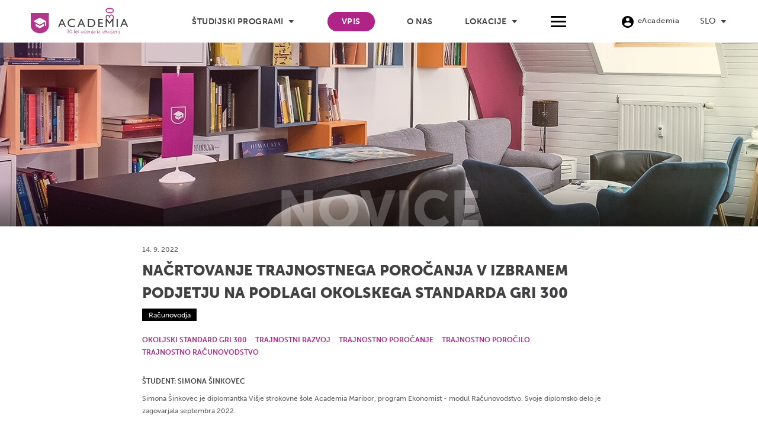

--- FILE ---
content_type: text/html; charset=UTF-8
request_url: https://www.academia.si/projekti-studentov/nacrtovanje-trajnostnega-porocanja-v-izbranem-podjetju-na-podlagi-okolskega-standarda-gri-300
body_size: 33598
content:
<!DOCTYPE html>
<html lang="sl-SI" class="html_stretched responsive av-preloader-disabled  html_header_top html_logo_left html_main_nav_header html_menu_right html_slim html_header_sticky_disabled html_header_shrinking_disabled html_mobile_menu_phone html_header_searchicon_disabled html_content_align_center html_header_unstick_top_disabled html_header_stretch html_minimal_header html_av-submenu-hidden html_av-submenu-display-click html_av-overlay-full html_5100 html_av-submenu-noclone html_entry_id_6487 av-cookies-no-cookie-consent av-no-preview av-default-lightbox html_text_menu_active av-mobile-menu-switch-default">
<head>
<meta charset="UTF-8" />
<script type="text/javascript">
/* <![CDATA[ */
var gform;gform||(document.addEventListener("gform_main_scripts_loaded",function(){gform.scriptsLoaded=!0}),document.addEventListener("gform/theme/scripts_loaded",function(){gform.themeScriptsLoaded=!0}),window.addEventListener("DOMContentLoaded",function(){gform.domLoaded=!0}),gform={domLoaded:!1,scriptsLoaded:!1,themeScriptsLoaded:!1,isFormEditor:()=>"function"==typeof InitializeEditor,callIfLoaded:function(o){return!(!gform.domLoaded||!gform.scriptsLoaded||!gform.themeScriptsLoaded&&!gform.isFormEditor()||(gform.isFormEditor()&&console.warn("The use of gform.initializeOnLoaded() is deprecated in the form editor context and will be removed in Gravity Forms 3.1."),o(),0))},initializeOnLoaded:function(o){gform.callIfLoaded(o)||(document.addEventListener("gform_main_scripts_loaded",()=>{gform.scriptsLoaded=!0,gform.callIfLoaded(o)}),document.addEventListener("gform/theme/scripts_loaded",()=>{gform.themeScriptsLoaded=!0,gform.callIfLoaded(o)}),window.addEventListener("DOMContentLoaded",()=>{gform.domLoaded=!0,gform.callIfLoaded(o)}))},hooks:{action:{},filter:{}},addAction:function(o,r,e,t){gform.addHook("action",o,r,e,t)},addFilter:function(o,r,e,t){gform.addHook("filter",o,r,e,t)},doAction:function(o){gform.doHook("action",o,arguments)},applyFilters:function(o){return gform.doHook("filter",o,arguments)},removeAction:function(o,r){gform.removeHook("action",o,r)},removeFilter:function(o,r,e){gform.removeHook("filter",o,r,e)},addHook:function(o,r,e,t,n){null==gform.hooks[o][r]&&(gform.hooks[o][r]=[]);var d=gform.hooks[o][r];null==n&&(n=r+"_"+d.length),gform.hooks[o][r].push({tag:n,callable:e,priority:t=null==t?10:t})},doHook:function(r,o,e){var t;if(e=Array.prototype.slice.call(e,1),null!=gform.hooks[r][o]&&((o=gform.hooks[r][o]).sort(function(o,r){return o.priority-r.priority}),o.forEach(function(o){"function"!=typeof(t=o.callable)&&(t=window[t]),"action"==r?t.apply(null,e):e[0]=t.apply(null,e)})),"filter"==r)return e[0]},removeHook:function(o,r,t,n){var e;null!=gform.hooks[o][r]&&(e=(e=gform.hooks[o][r]).filter(function(o,r,e){return!!(null!=n&&n!=o.tag||null!=t&&t!=o.priority)}),gform.hooks[o][r]=e)}});
/* ]]> */
</script>

<meta name="facebook-domain-verification" content="skggefia7q2ftey9hd2kuj9c8a9kcx" />
<link rel="preconnect" href="https://fonts.googleapis.com">
<link rel="preconnect" href="https://fonts.gstatic.com" crossorigin>
<link href="https://fonts.googleapis.com/css2?family=Titillium+Web:ital,wght@0,400;0,600;0,700;1,400&display=swap" rel="stylesheet">


<!-- mobile setting -->
<meta name="viewport" content="width=device-width, initial-scale=1">

<!-- Scripts/CSS and wp_head hook -->
<meta name='robots' content='index, follow, max-image-preview:large, max-snippet:-1, max-video-preview:-1' />
	<style>img:is([sizes="auto" i], [sizes^="auto," i]) { contain-intrinsic-size: 3000px 1500px }</style>
	<link rel="alternate" hreflang="sl" href="https://www.academia.si/projekti-studentov/nacrtovanje-trajnostnega-porocanja-v-izbranem-podjetju-na-podlagi-okolskega-standarda-gri-300" />
<link rel="alternate" hreflang="en" href="https://www.academia.si/en/student-projects/designing-sustainability-reporting-in-a-selected-company-based-on-the-gri-300-environmental-standard" />
<link rel="alternate" hreflang="x-default" href="https://www.academia.si/projekti-studentov/nacrtovanje-trajnostnega-porocanja-v-izbranem-podjetju-na-podlagi-okolskega-standarda-gri-300" />

	<!-- This site is optimized with the Yoast SEO plugin v26.0 - https://yoast.com/wordpress/plugins/seo/ -->
	<title>Načrtovanje trajnostnega poročanja v izbranem podjetju na podlagi okolskega standarda GRI 300 - Academia</title>
	<link rel="canonical" href="https://www.academia.si/projekti-studentov/nacrtovanje-trajnostnega-porocanja-v-izbranem-podjetju-na-podlagi-okolskega-standarda-gri-300" />
	<meta property="og:locale" content="sl_SI" />
	<meta property="og:type" content="article" />
	<meta property="og:title" content="Načrtovanje trajnostnega poročanja v izbranem podjetju na podlagi okolskega standarda GRI 300 - Academia" />
	<meta property="og:description" content="Ekosocializem je nova trajnostna perspektiva, ki spodbuja konkretne sistemske spremembe, s katerimi postavlja človeka in planet na prvo mesto. Usmerja k politikam, ki temeljijo na nefinančnih kriterijih, kot so družbene potrebe, dobro počutje posameznika in ekološko ravnovesje. Postavlja strukturne spremembe v ekonomiji, ki bi z demokratičnim okoljskim planiranjem vzpostavile družbeno in ekološko prosperiranje. Trajnostno poročanje [&hellip;]" />
	<meta property="og:url" content="https://www.academia.si/projekti-studentov/nacrtovanje-trajnostnega-porocanja-v-izbranem-podjetju-na-podlagi-okolskega-standarda-gri-300" />
	<meta property="og:site_name" content="Academia" />
	<meta property="article:published_time" content="2022-09-14T15:16:37+00:00" />
	<meta property="article:modified_time" content="2022-09-24T14:30:15+00:00" />
	<meta property="og:image" content="https://www.academia.si/wp-content/uploads/2022/09/laptop-g31a2ced03_1920.jpg" />
	<meta property="og:image:width" content="1920" />
	<meta property="og:image:height" content="1272" />
	<meta property="og:image:type" content="image/jpeg" />
	<meta name="author" content="Academia Maribor" />
	<meta name="twitter:card" content="summary_large_image" />
	<meta name="twitter:label1" content="Written by" />
	<meta name="twitter:data1" content="Academia Maribor" />
	<meta name="twitter:label2" content="Est. reading time" />
	<meta name="twitter:data2" content="2 minuti" />
	<script type="application/ld+json" class="yoast-schema-graph">{"@context":"https://schema.org","@graph":[{"@type":"WebPage","@id":"https://www.academia.si/projekti-studentov/nacrtovanje-trajnostnega-porocanja-v-izbranem-podjetju-na-podlagi-okolskega-standarda-gri-300","url":"https://www.academia.si/projekti-studentov/nacrtovanje-trajnostnega-porocanja-v-izbranem-podjetju-na-podlagi-okolskega-standarda-gri-300","name":"Načrtovanje trajnostnega poročanja v izbranem podjetju na podlagi okolskega standarda GRI 300 - Academia","isPartOf":{"@id":"https://www.academia.si/#website"},"primaryImageOfPage":{"@id":"https://www.academia.si/projekti-studentov/nacrtovanje-trajnostnega-porocanja-v-izbranem-podjetju-na-podlagi-okolskega-standarda-gri-300#primaryimage"},"image":{"@id":"https://www.academia.si/projekti-studentov/nacrtovanje-trajnostnega-porocanja-v-izbranem-podjetju-na-podlagi-okolskega-standarda-gri-300#primaryimage"},"thumbnailUrl":"https://www.academia.si/wp-content/uploads/2022/09/laptop-g31a2ced03_1920.jpg","datePublished":"2022-09-14T15:16:37+00:00","dateModified":"2022-09-24T14:30:15+00:00","author":{"@id":"https://www.academia.si/#/schema/person/5806ab3912eb06d657718493e0fc36cb"},"breadcrumb":{"@id":"https://www.academia.si/projekti-studentov/nacrtovanje-trajnostnega-porocanja-v-izbranem-podjetju-na-podlagi-okolskega-standarda-gri-300#breadcrumb"},"inLanguage":"sl-SI","potentialAction":[{"@type":"ReadAction","target":["https://www.academia.si/projekti-studentov/nacrtovanje-trajnostnega-porocanja-v-izbranem-podjetju-na-podlagi-okolskega-standarda-gri-300"]}]},{"@type":"ImageObject","inLanguage":"sl-SI","@id":"https://www.academia.si/projekti-studentov/nacrtovanje-trajnostnega-porocanja-v-izbranem-podjetju-na-podlagi-okolskega-standarda-gri-300#primaryimage","url":"https://www.academia.si/wp-content/uploads/2022/09/laptop-g31a2ced03_1920.jpg","contentUrl":"https://www.academia.si/wp-content/uploads/2022/09/laptop-g31a2ced03_1920.jpg","width":1920,"height":1272},{"@type":"BreadcrumbList","@id":"https://www.academia.si/projekti-studentov/nacrtovanje-trajnostnega-porocanja-v-izbranem-podjetju-na-podlagi-okolskega-standarda-gri-300#breadcrumb","itemListElement":[{"@type":"ListItem","position":1,"name":"Home","item":"https://www.academia.si/"},{"@type":"ListItem","position":2,"name":"Novice","item":"https://www.academia.si/novice"},{"@type":"ListItem","position":3,"name":"Načrtovanje trajnostnega poročanja v izbranem podjetju na podlagi okolskega standarda GRI 300"}]},{"@type":"WebSite","@id":"https://www.academia.si/#website","url":"https://www.academia.si/","name":"Academia","description":"Edina višja strokovna šola z akreditacijo programov Velike Britanije in Slovenije.","potentialAction":[{"@type":"SearchAction","target":{"@type":"EntryPoint","urlTemplate":"https://www.academia.si/?s={search_term_string}"},"query-input":{"@type":"PropertyValueSpecification","valueRequired":true,"valueName":"search_term_string"}}],"inLanguage":"sl-SI"},{"@type":"Person","@id":"https://www.academia.si/#/schema/person/5806ab3912eb06d657718493e0fc36cb","name":"Academia Maribor","url":"https://www.academia.si/author/zand"}]}</script>
	<!-- / Yoast SEO plugin. -->


<link rel='dns-prefetch' href='//use.typekit.net' />
<link rel="alternate" type="application/rss+xml" title="Academia &raquo; Vir" href="https://www.academia.si/feed" />
<link rel="alternate" type="application/rss+xml" title="Academia &raquo; Vir komentarjev" href="https://www.academia.si/comments/feed" />
<link rel='stylesheet' id='wp-block-library-css' href='https://www.academia.si/wp-includes/css/dist/block-library/style.min.css' type='text/css' media='all' />
<link rel='stylesheet' id='enfold-custom-block-css-css' href='https://www.academia.si/wp-content/themes/enfold/wp-blocks/src/textblock/style.css' type='text/css' media='all' />
<style id='global-styles-inline-css' type='text/css'>
:root{--wp--preset--aspect-ratio--square: 1;--wp--preset--aspect-ratio--4-3: 4/3;--wp--preset--aspect-ratio--3-4: 3/4;--wp--preset--aspect-ratio--3-2: 3/2;--wp--preset--aspect-ratio--2-3: 2/3;--wp--preset--aspect-ratio--16-9: 16/9;--wp--preset--aspect-ratio--9-16: 9/16;--wp--preset--color--black: #000000;--wp--preset--color--cyan-bluish-gray: #abb8c3;--wp--preset--color--white: #ffffff;--wp--preset--color--pale-pink: #f78da7;--wp--preset--color--vivid-red: #cf2e2e;--wp--preset--color--luminous-vivid-orange: #ff6900;--wp--preset--color--luminous-vivid-amber: #fcb900;--wp--preset--color--light-green-cyan: #7bdcb5;--wp--preset--color--vivid-green-cyan: #00d084;--wp--preset--color--pale-cyan-blue: #8ed1fc;--wp--preset--color--vivid-cyan-blue: #0693e3;--wp--preset--color--vivid-purple: #9b51e0;--wp--preset--color--metallic-red: #b02b2c;--wp--preset--color--maximum-yellow-red: #edae44;--wp--preset--color--yellow-sun: #eeee22;--wp--preset--color--palm-leaf: #83a846;--wp--preset--color--aero: #7bb0e7;--wp--preset--color--old-lavender: #745f7e;--wp--preset--color--steel-teal: #5f8789;--wp--preset--color--raspberry-pink: #d65799;--wp--preset--color--medium-turquoise: #4ecac2;--wp--preset--gradient--vivid-cyan-blue-to-vivid-purple: linear-gradient(135deg,rgba(6,147,227,1) 0%,rgb(155,81,224) 100%);--wp--preset--gradient--light-green-cyan-to-vivid-green-cyan: linear-gradient(135deg,rgb(122,220,180) 0%,rgb(0,208,130) 100%);--wp--preset--gradient--luminous-vivid-amber-to-luminous-vivid-orange: linear-gradient(135deg,rgba(252,185,0,1) 0%,rgba(255,105,0,1) 100%);--wp--preset--gradient--luminous-vivid-orange-to-vivid-red: linear-gradient(135deg,rgba(255,105,0,1) 0%,rgb(207,46,46) 100%);--wp--preset--gradient--very-light-gray-to-cyan-bluish-gray: linear-gradient(135deg,rgb(238,238,238) 0%,rgb(169,184,195) 100%);--wp--preset--gradient--cool-to-warm-spectrum: linear-gradient(135deg,rgb(74,234,220) 0%,rgb(151,120,209) 20%,rgb(207,42,186) 40%,rgb(238,44,130) 60%,rgb(251,105,98) 80%,rgb(254,248,76) 100%);--wp--preset--gradient--blush-light-purple: linear-gradient(135deg,rgb(255,206,236) 0%,rgb(152,150,240) 100%);--wp--preset--gradient--blush-bordeaux: linear-gradient(135deg,rgb(254,205,165) 0%,rgb(254,45,45) 50%,rgb(107,0,62) 100%);--wp--preset--gradient--luminous-dusk: linear-gradient(135deg,rgb(255,203,112) 0%,rgb(199,81,192) 50%,rgb(65,88,208) 100%);--wp--preset--gradient--pale-ocean: linear-gradient(135deg,rgb(255,245,203) 0%,rgb(182,227,212) 50%,rgb(51,167,181) 100%);--wp--preset--gradient--electric-grass: linear-gradient(135deg,rgb(202,248,128) 0%,rgb(113,206,126) 100%);--wp--preset--gradient--midnight: linear-gradient(135deg,rgb(2,3,129) 0%,rgb(40,116,252) 100%);--wp--preset--font-size--small: 1rem;--wp--preset--font-size--medium: 1.125rem;--wp--preset--font-size--large: 1.75rem;--wp--preset--font-size--x-large: clamp(1.75rem, 3vw, 2.25rem);--wp--preset--spacing--20: 0.44rem;--wp--preset--spacing--30: 0.67rem;--wp--preset--spacing--40: 1rem;--wp--preset--spacing--50: 1.5rem;--wp--preset--spacing--60: 2.25rem;--wp--preset--spacing--70: 3.38rem;--wp--preset--spacing--80: 5.06rem;--wp--preset--shadow--natural: 6px 6px 9px rgba(0, 0, 0, 0.2);--wp--preset--shadow--deep: 12px 12px 50px rgba(0, 0, 0, 0.4);--wp--preset--shadow--sharp: 6px 6px 0px rgba(0, 0, 0, 0.2);--wp--preset--shadow--outlined: 6px 6px 0px -3px rgba(255, 255, 255, 1), 6px 6px rgba(0, 0, 0, 1);--wp--preset--shadow--crisp: 6px 6px 0px rgba(0, 0, 0, 1);}:root { --wp--style--global--content-size: 800px;--wp--style--global--wide-size: 1130px; }:where(body) { margin: 0; }.wp-site-blocks > .alignleft { float: left; margin-right: 2em; }.wp-site-blocks > .alignright { float: right; margin-left: 2em; }.wp-site-blocks > .aligncenter { justify-content: center; margin-left: auto; margin-right: auto; }:where(.is-layout-flex){gap: 0.5em;}:where(.is-layout-grid){gap: 0.5em;}.is-layout-flow > .alignleft{float: left;margin-inline-start: 0;margin-inline-end: 2em;}.is-layout-flow > .alignright{float: right;margin-inline-start: 2em;margin-inline-end: 0;}.is-layout-flow > .aligncenter{margin-left: auto !important;margin-right: auto !important;}.is-layout-constrained > .alignleft{float: left;margin-inline-start: 0;margin-inline-end: 2em;}.is-layout-constrained > .alignright{float: right;margin-inline-start: 2em;margin-inline-end: 0;}.is-layout-constrained > .aligncenter{margin-left: auto !important;margin-right: auto !important;}.is-layout-constrained > :where(:not(.alignleft):not(.alignright):not(.alignfull)){max-width: var(--wp--style--global--content-size);margin-left: auto !important;margin-right: auto !important;}.is-layout-constrained > .alignwide{max-width: var(--wp--style--global--wide-size);}body .is-layout-flex{display: flex;}.is-layout-flex{flex-wrap: wrap;align-items: center;}.is-layout-flex > :is(*, div){margin: 0;}body .is-layout-grid{display: grid;}.is-layout-grid > :is(*, div){margin: 0;}body{padding-top: 0px;padding-right: 0px;padding-bottom: 0px;padding-left: 0px;}a:where(:not(.wp-element-button)){text-decoration: underline;}:root :where(.wp-element-button, .wp-block-button__link){background-color: #32373c;border-width: 0;color: #fff;font-family: inherit;font-size: inherit;line-height: inherit;padding: calc(0.667em + 2px) calc(1.333em + 2px);text-decoration: none;}.has-black-color{color: var(--wp--preset--color--black) !important;}.has-cyan-bluish-gray-color{color: var(--wp--preset--color--cyan-bluish-gray) !important;}.has-white-color{color: var(--wp--preset--color--white) !important;}.has-pale-pink-color{color: var(--wp--preset--color--pale-pink) !important;}.has-vivid-red-color{color: var(--wp--preset--color--vivid-red) !important;}.has-luminous-vivid-orange-color{color: var(--wp--preset--color--luminous-vivid-orange) !important;}.has-luminous-vivid-amber-color{color: var(--wp--preset--color--luminous-vivid-amber) !important;}.has-light-green-cyan-color{color: var(--wp--preset--color--light-green-cyan) !important;}.has-vivid-green-cyan-color{color: var(--wp--preset--color--vivid-green-cyan) !important;}.has-pale-cyan-blue-color{color: var(--wp--preset--color--pale-cyan-blue) !important;}.has-vivid-cyan-blue-color{color: var(--wp--preset--color--vivid-cyan-blue) !important;}.has-vivid-purple-color{color: var(--wp--preset--color--vivid-purple) !important;}.has-metallic-red-color{color: var(--wp--preset--color--metallic-red) !important;}.has-maximum-yellow-red-color{color: var(--wp--preset--color--maximum-yellow-red) !important;}.has-yellow-sun-color{color: var(--wp--preset--color--yellow-sun) !important;}.has-palm-leaf-color{color: var(--wp--preset--color--palm-leaf) !important;}.has-aero-color{color: var(--wp--preset--color--aero) !important;}.has-old-lavender-color{color: var(--wp--preset--color--old-lavender) !important;}.has-steel-teal-color{color: var(--wp--preset--color--steel-teal) !important;}.has-raspberry-pink-color{color: var(--wp--preset--color--raspberry-pink) !important;}.has-medium-turquoise-color{color: var(--wp--preset--color--medium-turquoise) !important;}.has-black-background-color{background-color: var(--wp--preset--color--black) !important;}.has-cyan-bluish-gray-background-color{background-color: var(--wp--preset--color--cyan-bluish-gray) !important;}.has-white-background-color{background-color: var(--wp--preset--color--white) !important;}.has-pale-pink-background-color{background-color: var(--wp--preset--color--pale-pink) !important;}.has-vivid-red-background-color{background-color: var(--wp--preset--color--vivid-red) !important;}.has-luminous-vivid-orange-background-color{background-color: var(--wp--preset--color--luminous-vivid-orange) !important;}.has-luminous-vivid-amber-background-color{background-color: var(--wp--preset--color--luminous-vivid-amber) !important;}.has-light-green-cyan-background-color{background-color: var(--wp--preset--color--light-green-cyan) !important;}.has-vivid-green-cyan-background-color{background-color: var(--wp--preset--color--vivid-green-cyan) !important;}.has-pale-cyan-blue-background-color{background-color: var(--wp--preset--color--pale-cyan-blue) !important;}.has-vivid-cyan-blue-background-color{background-color: var(--wp--preset--color--vivid-cyan-blue) !important;}.has-vivid-purple-background-color{background-color: var(--wp--preset--color--vivid-purple) !important;}.has-metallic-red-background-color{background-color: var(--wp--preset--color--metallic-red) !important;}.has-maximum-yellow-red-background-color{background-color: var(--wp--preset--color--maximum-yellow-red) !important;}.has-yellow-sun-background-color{background-color: var(--wp--preset--color--yellow-sun) !important;}.has-palm-leaf-background-color{background-color: var(--wp--preset--color--palm-leaf) !important;}.has-aero-background-color{background-color: var(--wp--preset--color--aero) !important;}.has-old-lavender-background-color{background-color: var(--wp--preset--color--old-lavender) !important;}.has-steel-teal-background-color{background-color: var(--wp--preset--color--steel-teal) !important;}.has-raspberry-pink-background-color{background-color: var(--wp--preset--color--raspberry-pink) !important;}.has-medium-turquoise-background-color{background-color: var(--wp--preset--color--medium-turquoise) !important;}.has-black-border-color{border-color: var(--wp--preset--color--black) !important;}.has-cyan-bluish-gray-border-color{border-color: var(--wp--preset--color--cyan-bluish-gray) !important;}.has-white-border-color{border-color: var(--wp--preset--color--white) !important;}.has-pale-pink-border-color{border-color: var(--wp--preset--color--pale-pink) !important;}.has-vivid-red-border-color{border-color: var(--wp--preset--color--vivid-red) !important;}.has-luminous-vivid-orange-border-color{border-color: var(--wp--preset--color--luminous-vivid-orange) !important;}.has-luminous-vivid-amber-border-color{border-color: var(--wp--preset--color--luminous-vivid-amber) !important;}.has-light-green-cyan-border-color{border-color: var(--wp--preset--color--light-green-cyan) !important;}.has-vivid-green-cyan-border-color{border-color: var(--wp--preset--color--vivid-green-cyan) !important;}.has-pale-cyan-blue-border-color{border-color: var(--wp--preset--color--pale-cyan-blue) !important;}.has-vivid-cyan-blue-border-color{border-color: var(--wp--preset--color--vivid-cyan-blue) !important;}.has-vivid-purple-border-color{border-color: var(--wp--preset--color--vivid-purple) !important;}.has-metallic-red-border-color{border-color: var(--wp--preset--color--metallic-red) !important;}.has-maximum-yellow-red-border-color{border-color: var(--wp--preset--color--maximum-yellow-red) !important;}.has-yellow-sun-border-color{border-color: var(--wp--preset--color--yellow-sun) !important;}.has-palm-leaf-border-color{border-color: var(--wp--preset--color--palm-leaf) !important;}.has-aero-border-color{border-color: var(--wp--preset--color--aero) !important;}.has-old-lavender-border-color{border-color: var(--wp--preset--color--old-lavender) !important;}.has-steel-teal-border-color{border-color: var(--wp--preset--color--steel-teal) !important;}.has-raspberry-pink-border-color{border-color: var(--wp--preset--color--raspberry-pink) !important;}.has-medium-turquoise-border-color{border-color: var(--wp--preset--color--medium-turquoise) !important;}.has-vivid-cyan-blue-to-vivid-purple-gradient-background{background: var(--wp--preset--gradient--vivid-cyan-blue-to-vivid-purple) !important;}.has-light-green-cyan-to-vivid-green-cyan-gradient-background{background: var(--wp--preset--gradient--light-green-cyan-to-vivid-green-cyan) !important;}.has-luminous-vivid-amber-to-luminous-vivid-orange-gradient-background{background: var(--wp--preset--gradient--luminous-vivid-amber-to-luminous-vivid-orange) !important;}.has-luminous-vivid-orange-to-vivid-red-gradient-background{background: var(--wp--preset--gradient--luminous-vivid-orange-to-vivid-red) !important;}.has-very-light-gray-to-cyan-bluish-gray-gradient-background{background: var(--wp--preset--gradient--very-light-gray-to-cyan-bluish-gray) !important;}.has-cool-to-warm-spectrum-gradient-background{background: var(--wp--preset--gradient--cool-to-warm-spectrum) !important;}.has-blush-light-purple-gradient-background{background: var(--wp--preset--gradient--blush-light-purple) !important;}.has-blush-bordeaux-gradient-background{background: var(--wp--preset--gradient--blush-bordeaux) !important;}.has-luminous-dusk-gradient-background{background: var(--wp--preset--gradient--luminous-dusk) !important;}.has-pale-ocean-gradient-background{background: var(--wp--preset--gradient--pale-ocean) !important;}.has-electric-grass-gradient-background{background: var(--wp--preset--gradient--electric-grass) !important;}.has-midnight-gradient-background{background: var(--wp--preset--gradient--midnight) !important;}.has-small-font-size{font-size: var(--wp--preset--font-size--small) !important;}.has-medium-font-size{font-size: var(--wp--preset--font-size--medium) !important;}.has-large-font-size{font-size: var(--wp--preset--font-size--large) !important;}.has-x-large-font-size{font-size: var(--wp--preset--font-size--x-large) !important;}
:where(.wp-block-post-template.is-layout-flex){gap: 1.25em;}:where(.wp-block-post-template.is-layout-grid){gap: 1.25em;}
:where(.wp-block-columns.is-layout-flex){gap: 2em;}:where(.wp-block-columns.is-layout-grid){gap: 2em;}
:root :where(.wp-block-pullquote){font-size: 1.5em;line-height: 1.6;}
</style>
<link rel='stylesheet' id='owplugin_slick_css-css' href='https://www.academia.si/wp-content/plugins/ow-plugin/admin/../js/slick.css' type='text/css' media='all' />
<link rel='stylesheet' id='wpml-legacy-dropdown-0-css' href='https://www.academia.si/wp-content/plugins/sitepress-multilingual-cms/templates/language-switchers/legacy-dropdown/style.min.css' type='text/css' media='all' />
<style id='wpml-legacy-dropdown-0-inline-css' type='text/css'>
.wpml-ls-statics-shortcode_actions, .wpml-ls-statics-shortcode_actions .wpml-ls-sub-menu, .wpml-ls-statics-shortcode_actions a {border-color:#EEEEEE;}.wpml-ls-statics-shortcode_actions a, .wpml-ls-statics-shortcode_actions .wpml-ls-sub-menu a, .wpml-ls-statics-shortcode_actions .wpml-ls-sub-menu a:link, .wpml-ls-statics-shortcode_actions li:not(.wpml-ls-current-language) .wpml-ls-link, .wpml-ls-statics-shortcode_actions li:not(.wpml-ls-current-language) .wpml-ls-link:link {color:#444444;background-color:#ffffff;}.wpml-ls-statics-shortcode_actions .wpml-ls-sub-menu a:hover,.wpml-ls-statics-shortcode_actions .wpml-ls-sub-menu a:focus, .wpml-ls-statics-shortcode_actions .wpml-ls-sub-menu a:link:hover, .wpml-ls-statics-shortcode_actions .wpml-ls-sub-menu a:link:focus {color:#000000;background-color:#eeeeee;}.wpml-ls-statics-shortcode_actions .wpml-ls-current-language > a {color:#444444;background-color:#ffffff;}.wpml-ls-statics-shortcode_actions .wpml-ls-current-language:hover>a, .wpml-ls-statics-shortcode_actions .wpml-ls-current-language>a:focus {color:#000000;background-color:#eeeeee;}
#lang_sel img, #lang_sel_list img, #lang_sel_footer img { display: inline; }
</style>
<link rel='stylesheet' id='dev-css-css' href='https://www.academia.si/wp-content/themes/enfold-child/css/style.css' type='text/css' media='all' />
<link rel='stylesheet' id='museo-sans-font-css' href='https://use.typekit.net/xfl4rmf.css?ver=6.8.3' type='text/css' media='all' />
<link rel='stylesheet' id='avia-merged-styles-css' href='https://www.academia.si/wp-content/uploads/dynamic_avia/avia-merged-styles-6f228d7f780f91d6e2e1de18f1cf796a---68d639d2d00e8.css' type='text/css' media='all' />
<script type="text/javascript" src="https://www.academia.si/wp-includes/js/jquery/jquery.min.js" id="jquery-core-js"></script>
<script type="text/javascript" src="https://www.academia.si/wp-includes/js/jquery/jquery-migrate.min.js" id="jquery-migrate-js"></script>
<script type="text/javascript" id="wpml-cookie-js-extra">
/* <![CDATA[ */
var wpml_cookies = {"wp-wpml_current_language":{"value":"sl","expires":1,"path":"\/"}};
var wpml_cookies = {"wp-wpml_current_language":{"value":"sl","expires":1,"path":"\/"}};
/* ]]> */
</script>
<script type="text/javascript" src="https://www.academia.si/wp-content/plugins/sitepress-multilingual-cms/res/js/cookies/language-cookie.js" id="wpml-cookie-js" defer="defer" data-wp-strategy="defer"></script>
<script type="text/javascript" src="https://www.academia.si/wp-content/plugins/sitepress-multilingual-cms/templates/language-switchers/legacy-dropdown/script.min.js" id="wpml-legacy-dropdown-0-js"></script>
<script type="text/javascript" src="https://www.academia.si/wp-content/themes/enfold/js/avia-js.js" id="avia-js-js"></script>
<script type="text/javascript" src="https://www.academia.si/wp-content/themes/enfold/js/avia-compat.js" id="avia-compat-js"></script>
<script type="text/javascript" src="https://www.academia.si/wp-content/themes/enfold/config-wpml/wpml-mod.js" id="avia-wpml-script-js"></script>
<link rel="https://api.w.org/" href="https://www.academia.si/wp-json/" /><link rel="alternate" title="JSON" type="application/json" href="https://www.academia.si/wp-json/wp/v2/posts/28533" /><link rel="EditURI" type="application/rsd+xml" title="RSD" href="https://www.academia.si/xmlrpc.php?rsd" />
<meta name="generator" content="WordPress 6.8.3" />
<link rel='shortlink' href='https://www.academia.si/?p=28533' />
<link rel="alternate" title="oEmbed (JSON)" type="application/json+oembed" href="https://www.academia.si/wp-json/oembed/1.0/embed?url=https%3A%2F%2Fwww.academia.si%2Fprojekti-studentov%2Fnacrtovanje-trajnostnega-porocanja-v-izbranem-podjetju-na-podlagi-okolskega-standarda-gri-300" />
<link rel="alternate" title="oEmbed (XML)" type="text/xml+oembed" href="https://www.academia.si/wp-json/oembed/1.0/embed?url=https%3A%2F%2Fwww.academia.si%2Fprojekti-studentov%2Fnacrtovanje-trajnostnega-porocanja-v-izbranem-podjetju-na-podlagi-okolskega-standarda-gri-300&#038;format=xml" />
<meta name="generator" content="WPML ver:4.8.1 stt:1,46;" />
<meta name="theme-color" content="#B02488"><script type="text/javascript">var ajaxUrlDefault = "https://www.academia.si/wp-admin/admin-ajax.php";</script>	<!-- Google Tag Manager  -->
	<script>(function(w,d,s,l,i){w[l]=w[l]||[];w[l].push({'gtm.start':
	new Date().getTime(),event:'gtm.js'});var f=d.getElementsByTagName(s)[0],
	j=d.createElement(s),dl=l!='dataLayer'?'&l='+l:'';j.async=true;j.src=
	'https://www.googletagmanager.com/gtm.js?id='+i+dl;f.parentNode.insertBefore(j,f);
	})(window,document,'script','dataLayer','GTM-K5MS6MZ');</script>
	<!-- End Google Tag Manager  -->

	<!-- Google Tag Manager (noscript)  -->
	<noscript><iframe src="https://www.googletagmanager.com/ns.html?id=GTM-K5MS6MZ "
	height="0" width="0" style="display:none;visibility:hidden"></iframe></noscript>
	<!-- End Google Tag Manager (noscript)  -->

	
<link rel="icon" href="https://www.academia.si/wp-content/uploads/2020/06/Academia-favicon512x512.svg" type="image/x-icon">
<!--[if lt IE 9]><script src="https://www.academia.si/wp-content/themes/enfold/js/html5shiv.js"></script><![endif]--><link rel="profile" href="https://gmpg.org/xfn/11" />
<link rel="alternate" type="application/rss+xml" title="Academia RSS2 Feed" href="https://www.academia.si/feed" />
<link rel="pingback" href="https://www.academia.si/xmlrpc.php" />
      <meta name="onesignal" content="wordpress-plugin"/>
            <script>

      window.OneSignalDeferred = window.OneSignalDeferred || [];

      OneSignalDeferred.push(function(OneSignal) {
        var oneSignal_options = {};
        window._oneSignalInitOptions = oneSignal_options;

        oneSignal_options['serviceWorkerParam'] = { scope: '/' };
oneSignal_options['serviceWorkerPath'] = 'OneSignalSDKWorker.js.php';

        OneSignal.Notifications.setDefaultUrl("https://www.academia.si");

        oneSignal_options['wordpress'] = true;
oneSignal_options['appId'] = '7e672f13-1ffe-4626-b035-7f0cebefd094';
oneSignal_options['allowLocalhostAsSecureOrigin'] = true;
oneSignal_options['welcomeNotification'] = { };
oneSignal_options['welcomeNotification']['title'] = "Academia";
oneSignal_options['welcomeNotification']['message'] = "Hvala za prijavo!";
oneSignal_options['path'] = "https://www.academia.si/wp-content/plugins/onesignal-free-web-push-notifications/sdk_files/";
oneSignal_options['promptOptions'] = { };
oneSignal_options['promptOptions']['actionMessage'] = "Radi bi ti pošiljali obvestila. Odjaviš se lahko kadarkoli.";
oneSignal_options['promptOptions']['acceptButtonText'] = "Dovoli";
oneSignal_options['promptOptions']['cancelButtonText'] = "Ne hvala";
              OneSignal.init(window._oneSignalInitOptions);
              OneSignal.Slidedown.promptPush()      });

      function documentInitOneSignal() {
        var oneSignal_elements = document.getElementsByClassName("OneSignal-prompt");

        var oneSignalLinkClickHandler = function(event) { OneSignal.Notifications.requestPermission(); event.preventDefault(); };        for(var i = 0; i < oneSignal_elements.length; i++)
          oneSignal_elements[i].addEventListener('click', oneSignalLinkClickHandler, false);
      }

      if (document.readyState === 'complete') {
           documentInitOneSignal();
      }
      else {
           window.addEventListener("load", function(event){
               documentInitOneSignal();
          });
      }
    </script>
<style>.avia-image-overlay-wrap a.avia_image .image-overlay, .avia_transform a .image-overlay {display: none !important;}</style>		<style type="text/css" id="wp-custom-css">
			#CookiebotWidget #CookiebotWidget-buttons #CookiebotWidget-btn-withdraw,#CookiebotWidget #CookiebotWidget-buttons #CookiebotWidget-btn-change{
	font-size: 14px;
	text-transform: uppercase;
}		</style>
		<style type="text/css">
		@font-face {font-family: 'entypo-fontello-enfold'; font-weight: normal; font-style: normal; font-display: swap;
		src: url('https://www.academia.si/wp-content/themes/enfold/config-templatebuilder/avia-template-builder/assets/fonts/entypo-fontello-enfold/entypo-fontello-enfold.woff2') format('woff2'),
		url('https://www.academia.si/wp-content/themes/enfold/config-templatebuilder/avia-template-builder/assets/fonts/entypo-fontello-enfold/entypo-fontello-enfold.woff') format('woff'),
		url('https://www.academia.si/wp-content/themes/enfold/config-templatebuilder/avia-template-builder/assets/fonts/entypo-fontello-enfold/entypo-fontello-enfold.ttf') format('truetype'),
		url('https://www.academia.si/wp-content/themes/enfold/config-templatebuilder/avia-template-builder/assets/fonts/entypo-fontello-enfold/entypo-fontello-enfold.svg#entypo-fontello-enfold') format('svg'),
		url('https://www.academia.si/wp-content/themes/enfold/config-templatebuilder/avia-template-builder/assets/fonts/entypo-fontello-enfold/entypo-fontello-enfold.eot'),
		url('https://www.academia.si/wp-content/themes/enfold/config-templatebuilder/avia-template-builder/assets/fonts/entypo-fontello-enfold/entypo-fontello-enfold.eot?#iefix') format('embedded-opentype');
		}

		#top .avia-font-entypo-fontello-enfold, body .avia-font-entypo-fontello-enfold, html body [data-av_iconfont='entypo-fontello-enfold']:before{ font-family: 'entypo-fontello-enfold'; }
		
		@font-face {font-family: 'entypo-fontello'; font-weight: normal; font-style: normal; font-display: swap;
		src: url('https://www.academia.si/wp-content/themes/enfold/config-templatebuilder/avia-template-builder/assets/fonts/entypo-fontello/entypo-fontello.woff2') format('woff2'),
		url('https://www.academia.si/wp-content/themes/enfold/config-templatebuilder/avia-template-builder/assets/fonts/entypo-fontello/entypo-fontello.woff') format('woff'),
		url('https://www.academia.si/wp-content/themes/enfold/config-templatebuilder/avia-template-builder/assets/fonts/entypo-fontello/entypo-fontello.ttf') format('truetype'),
		url('https://www.academia.si/wp-content/themes/enfold/config-templatebuilder/avia-template-builder/assets/fonts/entypo-fontello/entypo-fontello.svg#entypo-fontello') format('svg'),
		url('https://www.academia.si/wp-content/themes/enfold/config-templatebuilder/avia-template-builder/assets/fonts/entypo-fontello/entypo-fontello.eot'),
		url('https://www.academia.si/wp-content/themes/enfold/config-templatebuilder/avia-template-builder/assets/fonts/entypo-fontello/entypo-fontello.eot?#iefix') format('embedded-opentype');
		}

		#top .avia-font-entypo-fontello, body .avia-font-entypo-fontello, html body [data-av_iconfont='entypo-fontello']:before{ font-family: 'entypo-fontello'; }
		</style>

<!--
Debugging Info for Theme support: 

Theme: Enfold
Version: 7.1.2
Installed: enfold
AviaFramework Version: 5.6
AviaBuilder Version: 6.0
aviaElementManager Version: 1.0.1
- - - - - - - - - - -
ChildTheme: Enfold Child
ChildTheme Version: 1.0
ChildTheme Installed: enfold

- - - - - - - - - - -
ML:256-PU:103-PLA:16
WP:6.8.3
Compress: CSS:all theme files - JS:disabled
Updates: disabled
PLAu:15
-->
</head>

<body id="top" class="wp-singular post-template-default single single-post postid-28533 single-format-standard wp-theme-enfold wp-child-theme-enfold-child stretched rtl_columns av-curtain-numeric helvetica neue-websave helvetica_neue  post-nacrtovanje-trajnostnega-porocanja-v-izbranem-podjetju-na-podlagi-okolskega-standarda-gri-300 parent-nacrtovanje-trajnostnega-porocanja-v-izbranem-podjetju-na-podlagi-okolskega-standarda-gri-300 post-type-post category-projekti-studentov post_tag-okoljski-standard-gri-300 post_tag-trajnostni-razvoj post_tag-trajnostno-porocanje post_tag-trajnostno-porocilo post_tag-trajnostno-racunovodstvo study_categories-racunovodja translation_priority-optional avia-responsive-images-support" itemscope="itemscope" itemtype="https://schema.org/WebPage" >

	
	<div id='wrap_all'>

	
<header id='header' class='all_colors header_color light_bg_color  av_header_top av_logo_left av_main_nav_header av_menu_right av_slim av_header_sticky_disabled av_header_shrinking_disabled av_header_stretch av_mobile_menu_phone av_header_searchicon_disabled av_header_unstick_top_disabled av_minimal_header av_bottom_nav_disabled  av_header_border_disabled'  role="banner" itemscope="itemscope" itemtype="https://schema.org/WPHeader" >

        <div  id='header_main' class='container_wrap container_wrap_logo'>

        <div class='container av-logo-container'><div class='inner-container'><span class='logo avia-svg-logo'><a href='https://www.academia.si/' class='av-contains-svg' aria-label='logo_30let' title='logo_30let'><svg role="graphics-document" title="logo_30let" desc="" alt=""   version="1.1" id="Layer_1" xmlns="http://www.w3.org/2000/svg" xmlns:xlink="http://www.w3.org/1999/xlink" x="0px" y="0px"
	 width="173.4px" height="54.2px" viewBox="0 0 173.4 54.2" style="enable-background:new 0 0 173.4 54.2;" xml:space="preserve" preserveAspectRatio="xMinYMid meet">
<g>
	<path style="fill:#424041;" d="M58.4,31.2L56,25.9l-2.2,5.3H58.4z M55.3,22.8h1.5l6.5,14.6h-2.1l-1.9-4.3H53l-1.8,4.3h-2.1
		L55.3,22.8L55.3,22.8z"/>
	<g>
		<defs>
			<rect id="SVGID_1_" x="1" y="-22" width="177.1" height="72.8"/>
		</defs>
		<clipPath id="SVGID_00000165218245524065561270000017410660388590040249_">
			<use xlink:href="#SVGID_1_"  style="overflow:visible;"/>
		</clipPath>
		<g style="clip-path:url(#SVGID_00000165218245524065561270000017410660388590040249_);">
			<path style="fill:#424041;" d="M79.1,34v2.3c-1.5,0.8-3.3,1.2-5.3,1.2c-1.6,0-3-0.3-4.1-1c-1.1-0.7-2-1.5-2.7-2.7
				c-0.7-1.1-1-2.4-1-3.7c0-2.1,0.8-3.9,2.3-5.3c1.5-1.4,3.4-2.2,5.6-2.2c1.5,0,3.2,0.4,5.1,1.2v2.2c-1.7-1-3.4-1.4-5-1.4
				s-3,0.5-4.1,1.6c-1.1,1-1.7,2.4-1.7,3.9s0.5,2.9,1.6,3.9c1.1,1,2.5,1.5,4.1,1.5S77.4,35.1,79.1,34"/>
		</g>
	</g>
	<path style="fill:#424041;" d="M92.4,31.2l-2.3-5.3l-2.2,5.3H92.4z M89.3,22.8h1.5l6.5,14.6h-2.1l-1.9-4.3h-6.2l-1.8,4.3h-2.1
		L89.3,22.8L89.3,22.8z"/>
	<g>
		<defs>
			<rect id="SVGID_00000157997654025717810430000002367606066114065323_" x="1" y="-22" width="177.1" height="72.8"/>
		</defs>
		<clipPath id="SVGID_00000034769616037198733430000015065781452483424130_">
			<use xlink:href="#SVGID_00000157997654025717810430000002367606066114065323_"  style="overflow:visible;"/>
		</clipPath>
		<g style="clip-path:url(#SVGID_00000034769616037198733430000015065781452483424130_);">
			<path style="fill:#424041;" d="M106.2,24.7h-2.6v10.8h2.7c1,0,1.8-0.1,2.4-0.2c0.6-0.1,1.1-0.3,1.4-0.5c0.4-0.2,0.7-0.5,1.1-0.8
				c1-1,1.5-2.3,1.5-3.9s-0.5-2.8-1.6-3.8c-0.4-0.4-0.8-0.7-1.3-0.9c-0.5-0.2-1-0.4-1.4-0.5C107.9,24.8,107.2,24.7,106.2,24.7
				 M101.5,37.3V22.8h4.9c2,0,3.5,0.3,4.7,0.9c1.2,0.6,2.1,1.5,2.7,2.6c0.7,1.2,1,2.4,1,3.8c0,1-0.2,1.9-0.6,2.8
				c-0.4,0.9-0.9,1.7-1.6,2.3c-0.7,0.7-1.5,1.2-2.5,1.6c-0.6,0.2-1,0.4-1.5,0.4c-0.5,0.1-1.3,0.1-2.6,0.1L101.5,37.3L101.5,37.3z"/>
		</g>
	</g>
	<polygon style="fill:#424041;" points="120,22.8 128.2,22.8 128.2,24.7 122.1,24.7 122.1,29.1 128,29.1 128,31 122.1,31 
		122.1,35.5 128.4,35.5 128.4,37.3 120,37.3 	"/>
	<polygon style="fill:#424041;" points="144.7,22.8 146.7,22.8 146.7,37.4 144.6,37.4 144.6,26.1 140.1,31.7 139.7,31.7 135.2,26.1 
		135.2,37.4 133.1,37.4 133.1,22.8 135.1,22.8 139.9,28.8 	"/>
	<rect x="152.4" y="22.8" style="fill:#424041;" width="2.1" height="14.5"/>
	<path style="fill:#424041;" d="M167.9,31.2l-2.3-5.3l-2.2,5.3H167.9z M164.8,22.8h1.5l6.5,14.6h-2.1l-1.9-4.3h-6.2l-1.8,4.3h-2.1
		L164.8,22.8L164.8,22.8z"/>
	<g>
		<defs>
			<rect id="SVGID_00000167358376937874703230000002284562630835655812_" x="1" y="-22" width="177.1" height="72.8"/>
		</defs>
		<clipPath id="SVGID_00000170248664156884948430000017591784417887702461_">
			<use xlink:href="#SVGID_00000167358376937874703230000002284562630835655812_"  style="overflow:visible;"/>
		</clipPath>
		<g style="clip-path:url(#SVGID_00000170248664156884948430000017591784417887702461_);">
			<path style="fill:#B2378B;" d="M28.1,35.2h-2.1v-7.2l-9.2,5.1L5.6,26.9l11.3-6.2l11.3,6.2L28.1,35.2L28.1,35.2z M24.1,35.5
				l-7.2,4l-7.2-4v-4.2l7.2,4l7.2-4V35.5z M1,12.4v22.6l0,0c0.2,7.4,7.3,13.3,16,13.3s15.8-5.9,16-13.3l0,0V12.4H1z"/>
		</g>
	</g>
	<g>
		<path style="fill:#B2378B;" d="M145.1,23.2c0.3-0.5,0.9-1.8,0.9-3.1c0-2.4-1.5-3.2-2.7-3.1c-1.9,0-2.8,1.8-2.8,3.6
			c0,0.4,0,0.6,0,1h-1.4v-1c0-1.4-0.7-3.1-2.3-3.1c-1.1,0-2.1,0.7-2.1,2.4c0,1.1,0.5,2.2,0.9,2.8c-0.6,0.2-0.8,0.3-1.4,0.5
			c-0.5-0.7-1.1-2.1-1.1-3.6c0-2.7,1.6-4,3.3-4c1.4,0,2.7,0.9,3.3,2.6h0c0.3-1.7,1.6-3.1,3.6-3.1c2.2,0,4.2,1.7,4.2,5.1
			c0,1.6-0.5,2.9-0.9,3.6C146,23.5,145.7,23.4,145.1,23.2L145.1,23.2z"/>
		<path style="fill:#B2378B;" d="M140.2,3.4c4.7,0,7.3,1.8,7.3,4.8c0,2.7-2.6,4.6-7.2,4.6c-4.6,0-7.2-2-7.2-4.8
			C133.2,5.1,135.8,3.4,140.2,3.4z M140.4,11c3.6,0,5.7-1.1,5.7-2.8c0-1.9-2.2-2.8-5.8-2.8c-3.6,0-5.7,0.9-5.7,2.8
			C134.6,9.8,136.6,11,140.4,11z"/>
	</g>
	<g>
		<path style="fill:#B2378B;" d="M64.8,47.1c0,0,0.6,0.7,1.6,0.7c0.7,0,1.4-0.6,1.4-1.3c0-0.9-0.8-1.3-1.6-1.3h-0.4
			c-0.1-0.1-0.1-0.2-0.1-0.4c0.6-0.7,0.9-1.1,1.5-1.8c0.2-0.2,0.3-0.3,0.3-0.3l0,0c0,0-0.2,0-0.5,0h-2.3v-0.6h3.6v0.4
			c-0.7,0.9-1.1,1.3-1.9,2.1c0.8,0,1.9,0.5,1.9,1.8c0,1.1-0.9,1.9-2,1.9c-1.2,0-2-0.8-2-0.8C64.6,47.4,64.7,47.3,64.8,47.1
			L64.8,47.1z"/>
		<path style="fill:#B2378B;" d="M69.5,45.2c0-1.8,0.5-3.2,2.1-3.2s2.1,1.4,2.1,3.2c0,1.8-0.5,3.2-2.1,3.2S69.5,47,69.5,45.2z
			 M73.1,45.2c0-1.5-0.3-2.6-1.5-2.6s-1.5,1.2-1.5,2.6s0.3,2.6,1.5,2.6S73.1,46.7,73.1,45.2z"/>
		<path style="fill:#B2378B;" d="M77.4,42.1H78c0,2,0,3,0,5c0,0.6,0.3,0.7,0.5,0.7c0.1,0,0.1,0,0.1,0v0.5c0,0-0.1,0-0.2,0
			c-0.4,0-1-0.1-1-1.1C77.4,45.2,77.4,44.2,77.4,42.1L77.4,42.1z"/>
		<path style="fill:#B2378B;" d="M81.4,43.8c1.2,0,1.9,0.9,1.9,2c0,0.1,0,0.3,0,0.3h-3.4c0,1.1,0.8,1.8,1.7,1.8
			c0.8,0,1.3-0.5,1.3-0.5c0.1,0.2,0.2,0.3,0.3,0.5c0,0-0.6,0.6-1.6,0.6c-1.3,0-2.3-1-2.3-2.3C79.2,44.7,80.2,43.8,81.4,43.8z
			 M82.6,45.7c0-0.9-0.6-1.4-1.3-1.4c-0.7,0-1.4,0.5-1.5,1.4H82.6z"/>
		<path style="fill:#B2378B;" d="M84.4,44.4h-0.6v-0.5h0.6c0-0.5,0-0.8,0-1.3H85c0,0.5,0,0.8,0,1.3h1.1v0.5H85c0,0.9,0,1.3,0,2.2
			c0,1,0.7,1.2,1,1.2c0.1,0,0.2,0,0.2,0v0.5c0,0-0.1,0-0.3,0c-0.5,0-1.5-0.2-1.5-1.7C84.4,45.8,84.4,45.3,84.4,44.4L84.4,44.4z"/>
		<path style="fill:#B2378B;" d="M89.5,43.9h0.6c0,1.1,0,1.6,0,2.7c0,0.7,0.1,1.3,1,1.3c1,0,1.6-0.9,1.6-1.9c0-0.8,0-1.3,0-2.1h0.6
			c0,1.8,0,2.7,0,4.4h-0.6c0-0.3,0-0.4,0-0.7c0-0.2,0-0.3,0-0.3h0c-0.2,0.4-0.8,1.1-1.7,1.1c-1,0-1.5-0.6-1.5-1.7S89.5,45,89.5,43.9
			L89.5,43.9z"/>
		<path style="fill:#B2378B;" d="M96.8,43.8c1.1,0,1.6,0.6,1.6,0.6c-0.1,0.2-0.2,0.3-0.3,0.4c0,0-0.5-0.5-1.3-0.5
			c-1,0-1.7,0.7-1.7,1.8s0.8,1.8,1.7,1.8c0.9,0,1.4-0.6,1.4-0.6c0.1,0.2,0.2,0.3,0.3,0.5c0,0-0.6,0.7-1.7,0.7
			c-1.3,0-2.3-0.9-2.3-2.3S95.5,43.8,96.8,43.8z M95.5,42.1h0.6c0.2,0.3,0.3,0.4,0.5,0.7h0c0.2-0.3,0.3-0.4,0.5-0.7h0.6
			c-0.3,0.4-0.4,0.6-0.7,1h-0.7C96,42.8,95.8,42.6,95.5,42.1L95.5,42.1z"/>
		<path style="fill:#B2378B;" d="M101.3,43.8c1.2,0,1.9,0.9,1.9,2c0,0.1,0,0.3,0,0.3h-3.4c0,1.1,0.8,1.8,1.7,1.8
			c0.8,0,1.3-0.5,1.3-0.5c0.1,0.2,0.2,0.3,0.3,0.5c0,0-0.6,0.6-1.6,0.6c-1.3,0-2.3-1-2.3-2.3C99.1,44.7,100.1,43.8,101.3,43.8
			L101.3,43.8z M102.6,45.7c0-0.9-0.6-1.4-1.3-1.4c-0.7,0-1.4,0.5-1.5,1.4H102.6L102.6,45.7z"/>
		<path style="fill:#B2378B;" d="M104.3,43.9h0.6v0.7c0,0.2,0,0.3,0,0.3h0c0.2-0.4,0.7-1.1,1.8-1.1c1,0,1.5,0.6,1.5,1.7v2.8h-0.6
			c0-1.1,0-1.6,0-2.7c0-0.7-0.1-1.3-1-1.3c-0.8,0-1.4,0.5-1.6,1.2c-0.1,0.2-0.1,0.4-0.1,0.6c0,0.8,0,1.3,0,2.1h-0.6
			C104.3,46.5,104.3,45.7,104.3,43.9z"/>
		<path style="fill:#B2378B;" d="M110.1,43.9c0,1.8,0,2.8,0,4.6c0,1.5-1,1.7-1.5,1.7c-0.2,0-0.3,0-0.3,0v-0.5c0,0,0.1,0,0.2,0
			c0.3,0,1-0.1,1-1.1c0-1.8,0-2.7,0-4.6L110.1,43.9L110.1,43.9z M109.5,42.1h0.6v0.8h-0.6V42.1z"/>
		<path style="fill:#B2378B;" d="M113.8,45.6h0.2v-0.1c0-0.9-0.5-1.1-1.1-1.1c-0.7,0-1.2,0.4-1.2,0.4c-0.1-0.2-0.2-0.3-0.3-0.5
			c0,0,0.6-0.5,1.6-0.5c1.1,0,1.7,0.6,1.7,1.7c0,1.1,0,1.7,0,2.8H114c0-0.2,0-0.3,0-0.5c0-0.2,0-0.4,0-0.4h0c0,0-0.4,1-1.5,1
			c-0.7,0-1.5-0.4-1.5-1.3C111,45.6,113,45.6,113.8,45.6L113.8,45.6z M112.7,47.9c0.8,0,1.4-0.9,1.4-1.7v-0.2h-0.3
			c-0.7,0-2.1,0-2.1,1C111.7,47.5,112,47.9,112.7,47.9z"/>
		<path style="fill:#B2378B;" d="M118.4,42.1c0.3,0,0.4,0,0.6,0v0.8h-0.6V42.1z M118.4,43.9h0.6v4.4h-0.6
			C118.4,46.5,118.4,45.7,118.4,43.9z"/>
		<path style="fill:#B2378B;" d="M119.9,47.9c1-1.2,1.5-1.9,2.5-3.1c0.2-0.2,0.3-0.4,0.3-0.4l0,0c0,0-0.1,0-0.4,0H120v-0.5h3.5v0.4
			c-1,1.2-1.5,1.9-2.5,3.1c-0.2,0.2-0.4,0.4-0.4,0.4l0,0c0,0,0.2,0,0.4,0h2.5v0.5h-3.7L119.9,47.9L119.9,47.9z"/>
		<path style="fill:#B2378B;" d="M127.1,42.1h0.6c0,0.3,0,0.4,0,0.8h-0.6C127.1,42.6,127.1,42.4,127.1,42.1z M127.1,43.9h0.6
			c0,1.8,0,2.7,0,4.4h-0.6C127.1,46.5,127.1,45.7,127.1,43.9z"/>
		<path style="fill:#B2378B;" d="M128.6,47.9c1-1.2,1.5-1.9,2.5-3.1c0.2-0.2,0.3-0.4,0.3-0.4l0,0c0,0-0.1,0-0.4,0
			c-0.9,0-1.4,0-2.3,0v-0.5h3.5v0.4c-1,1.2-1.5,1.9-2.5,3.1c-0.2,0.2-0.4,0.4-0.4,0.4l0,0c0,0,0.2,0,0.4,0h2.5v0.5h-3.7L128.6,47.9
			L128.6,47.9z"/>
		<path style="fill:#B2378B;" d="M133.3,42.1h0.6c0,1.4,0,2.1,0,3.4h0.7l1.3-1.7h0.7c-0.6,0.8-0.9,1.2-1.5,1.9l0,0
			c0.7,1,1,1.5,1.7,2.5h-0.7c-0.6-0.9-0.9-1.3-1.5-2.2h-0.7v2.2h-0.6C133.3,45.9,133.3,44.6,133.3,42.1z"/>
		<path style="fill:#B2378B;" d="M137.6,43.9h0.6v2.7c0,0.7,0.1,1.3,1,1.3c1,0,1.6-0.9,1.6-1.9v-2.1h0.6v4.4h-0.6v-0.7
			c0-0.2,0-0.3,0-0.3h0c-0.2,0.4-0.8,1.1-1.7,1.1c-1,0-1.5-0.6-1.5-1.7L137.6,43.9L137.6,43.9z"/>
		<path style="fill:#B2378B;" d="M142.7,47.4c0,0,0.5,0.5,1.3,0.5c0.5,0,0.9-0.2,0.9-0.7c0-1-2.4-0.7-2.4-2.2c0-0.8,0.7-1.2,1.5-1.2
			c0.9,0,1.4,0.5,1.4,0.5c-0.1,0.2-0.2,0.3-0.3,0.5c0,0-0.4-0.4-1.1-0.4c-0.4,0-0.9,0.2-0.9,0.7c0,1,2.4,0.7,2.4,2.2
			c0,0.7-0.6,1.2-1.5,1.2c-1.1,0-1.6-0.6-1.6-0.6C142.5,47.6,142.6,47.5,142.7,47.4L142.7,47.4z M143,42.1h0.6
			c0.2,0.3,0.3,0.4,0.5,0.7h0c0.2-0.3,0.3-0.4,0.5-0.7h0.6c-0.3,0.4-0.4,0.6-0.7,1h-0.7C143.4,42.8,143.2,42.6,143,42.1L143,42.1z"
			/>
		<path style="fill:#B2378B;" d="M148.5,43.8c1.2,0,1.9,0.9,1.9,2c0,0.1,0,0.3,0,0.3h-3.4c0,1.1,0.8,1.8,1.7,1.8
			c0.8,0,1.3-0.5,1.3-0.5c0.1,0.2,0.2,0.3,0.3,0.5c0,0-0.6,0.6-1.6,0.6c-1.3,0-2.3-1-2.3-2.3C146.3,44.7,147.3,43.8,148.5,43.8
			L148.5,43.8z M149.7,45.7c0-0.9-0.6-1.4-1.3-1.4c-0.7,0-1.4,0.5-1.5,1.4H149.7L149.7,45.7z"/>
		<path style="fill:#B2378B;" d="M151.5,43.9h0.6v0.7c0,0.2,0,0.3,0,0.3h0c0.2-0.4,0.7-1.1,1.8-1.1c1,0,1.5,0.6,1.5,1.7v2.8h-0.6
			v-2.7c0-0.7-0.1-1.3-1-1.3c-0.8,0-1.4,0.5-1.6,1.2c-0.1,0.2-0.1,0.4-0.1,0.6v2.1h-0.6C151.5,48.3,151.5,43.9,151.5,43.9z"/>
		<path style="fill:#B2378B;" d="M157.2,43.9v4.6c0,1.5-1,1.7-1.5,1.7c-0.2,0-0.3,0-0.3,0v-0.5c0,0,0.1,0,0.2,0c0.3,0,1-0.1,1-1.1
			v-4.6L157.2,43.9L157.2,43.9z M156.6,42.1h0.6v0.8h-0.6V42.1z"/>
	</g>
</g>
</svg></a></span><nav class='main_menu' data-selectname='Select a page'  role="navigation" itemscope="itemscope" itemtype="https://schema.org/SiteNavigationElement" ><div class="avia-menu av-main-nav-wrap"><ul role="menu" class="menu av-main-nav" id="avia-menu"><li role="menuitem" id="menu-item-2962" class="has-sub-menu mega-menu-study-programs menu-item menu-item-type-custom menu-item-object-custom menu-item-top-level menu-item-top-level-1"><a itemprop="url" tabindex="0"><span class="avia-bullet"></span><span class="avia-menu-text">Študijski programi</span><span class="avia-menu-fx"><span class="avia-arrow-wrap"><span class="avia-arrow"></span></span></span></a></li>
<li role="menuitem" id="menu-item-2974" class="purple-button menu-item menu-item-type-post_type menu-item-object-page menu-item-top-level menu-item-top-level-2"><a href="https://www.academia.si/vpis-izredni-studij" itemprop="url" tabindex="0"><span class="avia-bullet"></span><span class="avia-menu-text">Vpis</span><span class="avia-menu-fx"><span class="avia-arrow-wrap"><span class="avia-arrow"></span></span></span></a></li>
<li role="menuitem" id="menu-item-3562" class="menu-item menu-item-type-post_type menu-item-object-about-us menu-item-top-level menu-item-top-level-3"><a href="https://www.academia.si/o-nas/kdo-smo" itemprop="url" tabindex="0"><span class="avia-bullet"></span><span class="avia-menu-text">O nas</span><span class="avia-menu-fx"><span class="avia-arrow-wrap"><span class="avia-arrow"></span></span></span></a></li>
<li role="menuitem" id="menu-item-9706" class="has-sub-menu menu-item menu-item-type-custom menu-item-object-custom menu-item-has-children menu-item-top-level menu-item-top-level-4"><a itemprop="url" tabindex="0"><span class="avia-bullet"></span><span class="avia-menu-text">Lokacije</span><span class="avia-menu-fx"><span class="avia-arrow-wrap"><span class="avia-arrow"></span></span></span></a>


<ul class="sub-menu">
	<li role="menuitem" id="menu-item-2972" class="menu-item menu-item-type-post_type menu-item-object-page"><a href="https://www.academia.si/maribor" itemprop="url" tabindex="0"><span class="avia-bullet"></span><span class="avia-menu-text">Maribor</span></a></li>
	<li role="menuitem" id="menu-item-30500" class="menu-item menu-item-type-post_type menu-item-object-page"><a href="https://www.academia.si/ljubljana" itemprop="url" tabindex="0"><span class="avia-bullet"></span><span class="avia-menu-text">Ljubljana</span></a></li>
	<li role="menuitem" id="menu-item-9791" class="menu-item menu-item-type-post_type menu-item-object-page"><a href="https://www.academia.si/studij-na-daljavo" itemprop="url" tabindex="0"><span class="avia-bullet"></span><span class="avia-menu-text">Študij od doma</span></a></li>
</ul>
</li>
<li class="hidden_menu_hamburger">
                    <a href="#">
                        <span class="av-hamburger av-hamburger--spin av-js-hamburger av-inserted-main-menu">
                            <span class="av-hamburger-box"><span class="av-hamburger-inner"></span></span>
                        </span>
                    </a>
               </li><li class='av-language-switch-item language_sl avia_current_lang'><a href="https://www.academia.si/projekti-studentov/nacrtovanje-trajnostnega-porocanja-v-izbranem-podjetju-na-podlagi-okolskega-standarda-gri-300"><span class='language_flag'><img title='SLO' src='https://www.academia.si/wp-content/plugins/sitepress-multilingual-cms/res/flags/sl.png' /></span></a></li><li class='av-language-switch-item language_en '><a href="https://www.academia.si/en/student-projects/designing-sustainability-reporting-in-a-selected-company-based-on-the-gri-300-environmental-standard"><span class='language_flag'><img title='EN' src='https://www.academia.si/wp-content/plugins/sitepress-multilingual-cms/res/flags/en.png' /></span></a></li><li class="av-burger-menu-main menu-item-avia-special " role="menuitem">
	        			<a href="#" aria-label="Menu" aria-hidden="false">
							<span class="av-hamburger av-hamburger--spin av-js-hamburger">
								<span class="av-hamburger-box">
						          <span class="av-hamburger-inner"></span>
						          <strong>Menu</strong>
								</span>
							</span>
							<span class="avia_hidden_link_text">Menu</span>
						</a>
	        		   </li></ul></div></nav><div class="wrapper-site-menu-header"><p class="eAcademia-link"><a href="https://student.academia.si" target="_blank">eAcademia</a></p>
<div
	 class="wpml-ls-statics-shortcode_actions wpml-ls wpml-ls-legacy-dropdown js-wpml-ls-legacy-dropdown" id="lang_sel">
	<ul role="menu">

		<li role="none" tabindex="0" class="wpml-ls-slot-shortcode_actions wpml-ls-item wpml-ls-item-sl wpml-ls-current-language wpml-ls-first-item wpml-ls-item-legacy-dropdown">
			<a href="#" class="js-wpml-ls-item-toggle wpml-ls-item-toggle lang_sel_sel icl-sl" role="menuitem" title="Switch to SLO">
                <span class="wpml-ls-native icl_lang_sel_native" role="menuitem">SLO</span></a>

			<ul class="wpml-ls-sub-menu" role="menu">
				
					<li class="icl-en wpml-ls-slot-shortcode_actions wpml-ls-item wpml-ls-item-en wpml-ls-last-item" role="none">
						<a href="https://www.academia.si/en/student-projects/designing-sustainability-reporting-in-a-selected-company-based-on-the-gri-300-environmental-standard" class="wpml-ls-link" role="menuitem" aria-label="Switch to EN" title="Switch to EN">
                            <span class="wpml-ls-native icl_lang_sel_native" lang="en">EN</span></a>
					</li>

							</ul>

		</li>

	</ul>
</div>
</div><div id="mega-menu-study-programs" class="academia-mega-menus wrapper-study-programs-mega-menu"><div class="wrapper-study-programs-cards"><div id="program-ekonomist" class="single-program"><div class="title-section-program"><div class="extra-small"><p class="default-font">Program</p></div><div class="default-font line-before-text red-line"><h3>Ekonomist</h3></div></div><div class="single-program-modules red-box"><div class="extra-small"><p>Moduli</p></div><ul class="modules non-special para-title"><li id="modul-digitalni-marketing-komercialist" class="modul"><a href="https://www.academia.si/studijski-program/digitalni-marketing-komercialist">Digitalni Marketing (HND) in Komercialist (VSŠ)</a></li><li id="modul-komercialist" class="modul"><a href="https://www.academia.si/studijski-program/komercialist-ekonomist">Komercialist</a></li><li id="modul-kadrovski-menedzment-komercialist" class="modul"><a href="https://www.academia.si/studijski-program/o-programu-kadrovski-menedzment-hnd-in-komercialist-vss">Kadrovski menedžment (HND) in Komercialist (VSŠ)</a></li><li id="modul-racunovodja" class="modul"><a href="https://www.academia.si/studijski-program/racunovodja-ekonomist">Računovodja</a></li><li id="modul-turizem" class="modul"><a href="https://www.academia.si/studijski-program/turizem-ekonomist">Turizem</a></li></ul></div></div><div id="program-inzenirske-vede" class="single-program"><div class="title-section-program"><div class="empty_space"></div><div class="default-font line-before-text blue-line"><h3>Inženirske vede</h3></div></div><div class="single-program-modules blue-box"><div class="extra-small"><p>Programi</p></div><ul class="modules non-special para-title"><li id="modul-gradbenistvo" class="modul"><a href="https://www.academia.si/studijski-program/inzenir-gradbenistva">Gradbeništvo</a></li><li id="modul-strojnistvo" class="modul"><a href="https://www.academia.si/studijski-program/inzenir-strojnistva">Strojništvo</a></li><li id="modul-varovanje" class="modul"><a href="https://www.academia.si/studijski-program/inzenir-varovanja">Varovanje</a></li></ul></div></div><div id="program-racunalnistvo-in-informatika" class="single-program"><div class="title-section-program"><div class="empty_space"></div><div class="default-font line-before-text blue-line"><h3>Računalniške vede</h3></div></div><div class="single-program-modules blue-box"><div class="extra-small"><p>INFORMATIKA - moduli</p></div><ul class="modules special para-title"><li id="modul-programsko-inzenirstvo" class="modul"><a href="https://www.academia.si/studijski-program/inzenir-informatike-programer">Programsko inženirstvo</a></li><li id="modul-sistemsko-inzenirstvo" class="modul"><a href="https://www.academia.si/studijski-program/sistemski-inzenir-informatike">Sistemsko inženirstvo</a></li></ul><ul class="modules non-special para-title"><li id="modul-kibernetska-varnost" class="modul"><a href="https://www.academia.si/studijski-program/kibernetska-varnost">Kibernetska varnost</a></li><li id="modul-podatkovna-znanost" class="modul"><a href="https://www.academia.si/studijski-program/podatkovna-znanost">Podatkovna znanost</a></li><li id="modul-razvoj-aplikacij" class="modul"><a href="https://www.academia.si/studijski-program/razvoj-aplikacij">Razvoj aplikacij</a></li><li id="modul-umetna-inteligenca" class="modul"><a href="https://www.academia.si/studijski-program/umetna-inteligenca">Umetna inteligenca</a></li></ul></div></div><div id="program-medijska-produkcija" class="single-program"><div class="title-section-program"><div class="extra-small"><p class="default-font">Program</p></div><div class="default-font line-before-text yellow-line"><h3>Medijska produkcija</h3></div></div><div class="single-program-modules yellow-box"><div class="extra-small"><p>Moduli</p></div><ul class="modules non-special para-title"><li id="modul-3d-animacija" class="modul"><a href="https://www.academia.si/studijski-program/3d-animacija">3D animacija</a></li><li id="modul-avdio-produkcija" class="modul"><a href="https://www.academia.si/studijski-program/avdio-produkcija">Avdio produkcija</a></li><li id="modul-fotografija" class="modul"><a href="https://www.academia.si/studijski-program/fotografija">Fotografija</a></li><li id="modul-graficno-oblikovanje" class="modul"><a href="https://www.academia.si/studijski-program/graficno-oblikovanje">Grafično oblikovanje</a></li><li id="modul-video-produkcija" class="modul"><a href="https://www.academia.si/studijski-program/video-produkcija">Video produkcija</a></li></ul></div></div></div><div class="header-menu-notice"><div class="purple-info-line"><div class="para-small para-small-with-para-title white-font"><p><strong>SPLETNI INFO DAN&nbsp;</strong></p><p>četrtek, 15. januar 2026 ob 18. uri</p></div><div class="para-small arrow-link white-arrow purple-info-line-link"><p><a href="https://us06web.zoom.us/meeting/register/6yiSCKMdT22hDSkByqz8iA#/registration" target="_blank"><span>PRIJAVA</span></a></p></div></div></div></div><div id="mega-menu-other-pages" class="academia-mega-menus wrapper-other-pages-mega-menu"><div class="wrapper_hidden_menu_links"><ul id="hidden-menu" class="hamburger-menu"><li id="menu-item-5586" class="menu-item menu-item-type-custom menu-item-object-custom menu-item-has-children menu-item-5586"><a>Novice</a>
<ul class="sub-menu">
	<li id="menu-item-5587" class="menu-item menu-item-type-post_type menu-item-object-page current_page_parent menu-item-5587"><a href="https://www.academia.si/novice">Vse Novice</a></li>
	<li id="menu-item-5588" class="menu-item menu-item-type-taxonomy menu-item-object-category menu-item-5588"><a href="https://www.academia.si/kategorija/aktualno">Aktualno</a></li>
	<li id="menu-item-5589" class="menu-item menu-item-type-taxonomy menu-item-object-category menu-item-5589"><a href="https://www.academia.si/kategorija/diplomanti">Diplomanti</a></li>
	<li id="menu-item-5590" class="menu-item menu-item-type-taxonomy menu-item-object-category menu-item-5590"><a href="https://www.academia.si/kategorija/prakticno-izobrazevanje">Praktično izobraževanje</a></li>
	<li id="menu-item-5591" class="menu-item menu-item-type-taxonomy menu-item-object-category current-post-ancestor current-menu-parent current-post-parent menu-item-5591"><a href="https://www.academia.si/kategorija/projekti-studentov">Projekti študentov</a></li>
	<li id="menu-item-5592" class="menu-item menu-item-type-taxonomy menu-item-object-category menu-item-5592"><a href="https://www.academia.si/kategorija/razvojni-projekti">Razvojni projekti</a></li>
</ul>
</li>
<li id="menu-item-5593" class="menu-item menu-item-type-custom menu-item-object-custom menu-item-has-children menu-item-5593"><a>Za študenta</a>
<ul class="sub-menu">
	<li id="menu-item-29599" class="menu-item menu-item-type-post_type menu-item-object-page menu-item-29599"><a href="https://www.academia.si/izpitni-center">Mednarodni izpitni center</a></li>
	<li id="menu-item-21114" class="menu-item menu-item-type-post_type menu-item-object-about-us menu-item-21114"><a href="https://www.academia.si/o-nas/sportnikom-prijazno-izobrazevanje/spodbujanje-dvojne-kariere">Športnikom prijazno izobraževanje</a></li>
	<li id="menu-item-5594" class="menu-item menu-item-type-post_type menu-item-object-erasmus menu-item-5594"><a href="https://www.academia.si/erasmus/osnovne-informacije">Erasmus +</a></li>
	<li id="menu-item-5595" class="menu-item menu-item-type-post_type menu-item-object-page menu-item-5595"><a href="https://www.academia.si/pogosta-vprasanja">Pogosta vprašanja</a></li>
</ul>
</li>
<li id="menu-item-5596" class="menu-item menu-item-type-custom menu-item-object-custom menu-item-has-children menu-item-5596"><a>Sodelujemo z</a>
<ul class="sub-menu">
	<li id="menu-item-5597" class="menu-item menu-item-type-post_type menu-item-object-page menu-item-5597"><a href="https://www.academia.si/laboratoriji-in-instituti">Laboratoriji in inštituti</a></li>
	<li id="menu-item-5598" class="menu-item menu-item-type-post_type menu-item-object-page menu-item-5598"><a href="https://www.academia.si/univerze-in-sole">Univerze in šole</a></li>
	<li id="menu-item-6019" class="menu-item menu-item-type-post_type menu-item-object-page menu-item-6019"><a href="https://www.academia.si/podjetja">Podjetja</a></li>
	<li id="menu-item-26639" class="menu-item menu-item-type-custom menu-item-object-custom menu-item-26639"><a href="https://www.jezersek.si/si/onas/za-mlade/jezersek-academia">Mednarodni program Hospitality Management Jezeršek Academia</a></li>
</ul>
</li>
<li id="menu-item-5599" class="menu-item menu-item-type-custom menu-item-object-custom menu-item-has-children menu-item-5599"><a>Za podjetja</a>
<ul class="sub-menu">
	<li id="menu-item-5602" class="menu-item menu-item-type-post_type menu-item-object-for-companies menu-item-5602"><a href="https://www.academia.si/za-podjetja/zaposlite-ali-stipendirajte-nove-talente">Zaposlite ali štipendirajte nove talente</a></li>
	<li id="menu-item-5601" class="menu-item menu-item-type-post_type menu-item-object-for-companies menu-item-5601"><a href="https://www.academia.si/za-podjetja/omogocite-prakso-v-podjetju">Omogočite prakso v podjetju</a></li>
	<li id="menu-item-5600" class="menu-item menu-item-type-post_type menu-item-object-for-companies menu-item-5600"><a href="https://www.academia.si/za-podjetja/izobrazevanje-vasih-zaposlenih">Izobraževanje vaših zaposlenih</a></li>
</ul>
</li>
</ul></div><div class="header-menu-notice"><div class="purple-info-line"><div class="para-small para-small-with-para-title white-font"><p><strong>SPLETNI INFO DAN&nbsp;</strong></p><p>četrtek, 15. januar 2026 ob 18. uri</p></div><div class="para-small arrow-link white-arrow purple-info-line-link"><p><a href="https://us06web.zoom.us/meeting/register/6yiSCKMdT22hDSkByqz8iA#/registration" target="_blank"><span>PRIJAVA</span></a></p></div></div></div></div></div> </div> 
        <!-- end container_wrap-->
    </div>
    <div id="avia_alternate_menu_container" style="display: none;"><nav class='main_menu' data-selectname='Select a page'  role="navigation" itemscope="itemscope" itemtype="https://schema.org/SiteNavigationElement" ><div class="avia_alternate_menu av-main-nav-wrap"><ul id="avia_alternate_menu" class="menu av-main-nav"><li role="menuitem" id="menu-item-3517" class="menu-item menu-item-type-custom menu-item-object-custom menu-item-has-children menu-item-top-level menu-item-top-level-1"><a itemprop="url" tabindex="0"><span class="avia-bullet"></span><span class="avia-menu-text">Študijski programi</span><span class="avia-menu-fx"><span class="avia-arrow-wrap"><span class="avia-arrow"></span></span></span></a>


<ul class="sub-menu">
	<li role="menuitem" id="menu-item-36285" class="menu-item menu-item-type-custom menu-item-object-custom"><a href="https://www.academia.si/studijski-program/digitalni-marketing-komercialist" itemprop="url" tabindex="0"><span class="avia-bullet"></span><span class="avia-menu-text">Digitalni marketing</span></a></li>
	<li role="menuitem" id="menu-item-36286" class="menu-item menu-item-type-custom menu-item-object-custom"><a href="https://www.academia.si/studijski-program/o-programu-kadrovski-menedzment-hnd-in-komercialist-vss" itemprop="url" tabindex="0"><span class="avia-bullet"></span><span class="avia-menu-text">Kadrovski  menedžment</span></a></li>
	<li role="menuitem" id="menu-item-3520" class="menu-item menu-item-type-post_type menu-item-object-study_programs"><a href="https://www.academia.si/studijski-program/komercialist-ekonomist" itemprop="url" tabindex="0"><span class="avia-bullet"></span><span class="avia-menu-text">Komercialist</span></a></li>
	<li role="menuitem" id="menu-item-3519" class="menu-item menu-item-type-post_type menu-item-object-study_programs"><a href="https://www.academia.si/studijski-program/racunovodja-ekonomist" itemprop="url" tabindex="0"><span class="avia-bullet"></span><span class="avia-menu-text">Računovodja</span></a></li>
	<li role="menuitem" id="menu-item-3518" class="menu-item menu-item-type-post_type menu-item-object-study_programs"><a href="https://www.academia.si/studijski-program/turizem-ekonomist" itemprop="url" tabindex="0"><span class="avia-bullet"></span><span class="avia-menu-text">Turizem</span></a></li>
	<li role="menuitem" id="menu-item-3524" class="menu-item menu-item-type-post_type menu-item-object-study_programs"><a href="https://www.academia.si/studijski-program/sistemski-inzenir-informatike" itemprop="url" tabindex="0"><span class="avia-bullet"></span><span class="avia-menu-text">Sistemsko inženirstvo</span></a></li>
	<li role="menuitem" id="menu-item-3525" class="menu-item menu-item-type-post_type menu-item-object-study_programs"><a href="https://www.academia.si/studijski-program/inzenir-informatike-programer" itemprop="url" tabindex="0"><span class="avia-bullet"></span><span class="avia-menu-text">Programsko inženirstvo</span></a></li>
	<li role="menuitem" id="menu-item-30755" class="menu-item menu-item-type-custom menu-item-object-custom"><a href="https://www.academia.si/studijski-program/kibernetska-varnost" itemprop="url" tabindex="0"><span class="avia-bullet"></span><span class="avia-menu-text">Kibernetska varnost</span></a></li>
	<li role="menuitem" id="menu-item-30756" class="menu-item menu-item-type-custom menu-item-object-custom"><a href="https://www.academia.si/studijski-program/podatkovna-znanost" itemprop="url" tabindex="0"><span class="avia-bullet"></span><span class="avia-menu-text">Podatkovna znanost</span></a></li>
	<li role="menuitem" id="menu-item-30757" class="menu-item menu-item-type-custom menu-item-object-custom"><a href="https://www.academia.si/studijski-program/razvoj-aplikacij" itemprop="url" tabindex="0"><span class="avia-bullet"></span><span class="avia-menu-text">Razvoj aplikacij</span></a></li>
	<li role="menuitem" id="menu-item-30758" class="menu-item menu-item-type-custom menu-item-object-custom"><a href="https://www.academia.si/studijski-program/umetna-inteligenca" itemprop="url" tabindex="0"><span class="avia-bullet"></span><span class="avia-menu-text">Umetna inteligenca</span></a></li>
	<li role="menuitem" id="menu-item-3523" class="menu-item menu-item-type-post_type menu-item-object-study_programs"><a href="https://www.academia.si/studijski-program/inzenir-gradbenistva" itemprop="url" tabindex="0"><span class="avia-bullet"></span><span class="avia-menu-text">Gradbeništvo</span></a></li>
	<li role="menuitem" id="menu-item-3522" class="menu-item menu-item-type-post_type menu-item-object-study_programs"><a href="https://www.academia.si/studijski-program/inzenir-strojnistva" itemprop="url" tabindex="0"><span class="avia-bullet"></span><span class="avia-menu-text">Strojništvo</span></a></li>
	<li role="menuitem" id="menu-item-3521" class="menu-item menu-item-type-post_type menu-item-object-study_programs"><a href="https://www.academia.si/studijski-program/inzenir-varovanja" itemprop="url" tabindex="0"><span class="avia-bullet"></span><span class="avia-menu-text">Varovanje</span></a></li>
	<li role="menuitem" id="menu-item-3528" class="menu-item menu-item-type-post_type menu-item-object-study_programs"><a href="https://www.academia.si/studijski-program/video-produkcija" itemprop="url" tabindex="0"><span class="avia-bullet"></span><span class="avia-menu-text">Video produkcija</span></a></li>
	<li role="menuitem" id="menu-item-3529" class="menu-item menu-item-type-post_type menu-item-object-study_programs"><a href="https://www.academia.si/studijski-program/avdio-produkcija" itemprop="url" tabindex="0"><span class="avia-bullet"></span><span class="avia-menu-text">Avdio produkcija</span></a></li>
	<li role="menuitem" id="menu-item-3530" class="menu-item menu-item-type-post_type menu-item-object-study_programs"><a href="https://www.academia.si/studijski-program/graficno-oblikovanje" itemprop="url" tabindex="0"><span class="avia-bullet"></span><span class="avia-menu-text">Grafično oblikovanje</span></a></li>
	<li role="menuitem" id="menu-item-3527" class="menu-item menu-item-type-post_type menu-item-object-study_programs"><a href="https://www.academia.si/studijski-program/fotografija" itemprop="url" tabindex="0"><span class="avia-bullet"></span><span class="avia-menu-text">Fotografija</span></a></li>
	<li role="menuitem" id="menu-item-3526" class="menu-item menu-item-type-post_type menu-item-object-study_programs"><a href="https://www.academia.si/studijski-program/3d-animacija" itemprop="url" tabindex="0"><span class="avia-bullet"></span><span class="avia-menu-text">3D animacija</span></a></li>
</ul>
</li>
<li role="menuitem" id="menu-item-3531" class="menu-item menu-item-type-post_type menu-item-object-page menu-item-top-level menu-item-top-level-2"><a href="https://www.academia.si/vpis-izredni-studij" itemprop="url" tabindex="0"><span class="avia-bullet"></span><span class="avia-menu-text">Vpis</span><span class="avia-menu-fx"><span class="avia-arrow-wrap"><span class="avia-arrow"></span></span></span></a></li>
<li role="menuitem" id="menu-item-5999" class="menu-item menu-item-type-post_type menu-item-object-about-us menu-item-top-level menu-item-top-level-3"><a href="https://www.academia.si/o-nas/kdo-smo" itemprop="url" tabindex="0"><span class="avia-bullet"></span><span class="avia-menu-text">O nas</span><span class="avia-menu-fx"><span class="avia-arrow-wrap"><span class="avia-arrow"></span></span></span></a></li>
<li role="menuitem" id="menu-item-9709" class="menu-item menu-item-type-custom menu-item-object-custom menu-item-has-children menu-item-top-level menu-item-top-level-4"><a itemprop="url" tabindex="0"><span class="avia-bullet"></span><span class="avia-menu-text">Lokacija</span><span class="avia-menu-fx"><span class="avia-arrow-wrap"><span class="avia-arrow"></span></span></span></a>


<ul class="sub-menu">
	<li role="menuitem" id="menu-item-3533" class="menu-item menu-item-type-post_type menu-item-object-page"><a href="https://www.academia.si/maribor" itemprop="url" tabindex="0"><span class="avia-bullet"></span><span class="avia-menu-text">Maribor</span></a></li>
	<li role="menuitem" id="menu-item-30585" class="menu-item menu-item-type-post_type menu-item-object-page"><a href="https://www.academia.si/ljubljana" itemprop="url" tabindex="0"><span class="avia-bullet"></span><span class="avia-menu-text">Ljubljana</span></a></li>
	<li role="menuitem" id="menu-item-11200" class="menu-item menu-item-type-post_type menu-item-object-page"><a href="https://www.academia.si/studij-na-daljavo" itemprop="url" tabindex="0"><span class="avia-bullet"></span><span class="avia-menu-text">Študij od doma</span></a></li>
</ul>
</li>
<li role="menuitem" id="menu-item-6001" class="menu-item menu-item-type-custom menu-item-object-custom menu-item-has-children menu-item-top-level menu-item-top-level-5"><a itemprop="url" tabindex="0"><span class="avia-bullet"></span><span class="avia-menu-text">Novice</span><span class="avia-menu-fx"><span class="avia-arrow-wrap"><span class="avia-arrow"></span></span></span></a>


<ul class="sub-menu">
	<li role="menuitem" id="menu-item-6002" class="menu-item menu-item-type-post_type menu-item-object-page current_page_parent"><a href="https://www.academia.si/novice" itemprop="url" tabindex="0"><span class="avia-bullet"></span><span class="avia-menu-text">Vse novice</span></a></li>
	<li role="menuitem" id="menu-item-6003" class="menu-item menu-item-type-taxonomy menu-item-object-category"><a href="https://www.academia.si/kategorija/aktualno" itemprop="url" tabindex="0"><span class="avia-bullet"></span><span class="avia-menu-text">Aktualno</span></a></li>
	<li role="menuitem" id="menu-item-6004" class="menu-item menu-item-type-taxonomy menu-item-object-category"><a href="https://www.academia.si/kategorija/diplomanti" itemprop="url" tabindex="0"><span class="avia-bullet"></span><span class="avia-menu-text">Diplomanti</span></a></li>
	<li role="menuitem" id="menu-item-6005" class="menu-item menu-item-type-taxonomy menu-item-object-category"><a href="https://www.academia.si/kategorija/prakticno-izobrazevanje" itemprop="url" tabindex="0"><span class="avia-bullet"></span><span class="avia-menu-text">Praktično izobraževanje</span></a></li>
	<li role="menuitem" id="menu-item-6006" class="menu-item menu-item-type-taxonomy menu-item-object-category current-post-ancestor current-menu-parent current-post-parent"><a href="https://www.academia.si/kategorija/projekti-studentov" itemprop="url" tabindex="0"><span class="avia-bullet"></span><span class="avia-menu-text">Projekti študentov</span></a></li>
	<li role="menuitem" id="menu-item-6007" class="menu-item menu-item-type-taxonomy menu-item-object-category"><a href="https://www.academia.si/kategorija/razvojni-projekti" itemprop="url" tabindex="0"><span class="avia-bullet"></span><span class="avia-menu-text">Razvojni projekti</span></a></li>
</ul>
</li>
<li role="menuitem" id="menu-item-6008" class="menu-item menu-item-type-custom menu-item-object-custom menu-item-has-children menu-item-top-level menu-item-top-level-6"><a itemprop="url" tabindex="0"><span class="avia-bullet"></span><span class="avia-menu-text">Za študenta</span><span class="avia-menu-fx"><span class="avia-arrow-wrap"><span class="avia-arrow"></span></span></span></a>


<ul class="sub-menu">
	<li role="menuitem" id="menu-item-21115" class="menu-item menu-item-type-post_type menu-item-object-about-us"><a href="https://www.academia.si/o-nas/sportnikom-prijazno-izobrazevanje/spodbujanje-dvojne-kariere" itemprop="url" tabindex="0"><span class="avia-bullet"></span><span class="avia-menu-text">Športnikom prijazno izobraževanje</span></a></li>
	<li role="menuitem" id="menu-item-6009" class="menu-item menu-item-type-post_type menu-item-object-erasmus"><a href="https://www.academia.si/erasmus/osnovne-informacije" itemprop="url" tabindex="0"><span class="avia-bullet"></span><span class="avia-menu-text">Erasmus +</span></a></li>
	<li role="menuitem" id="menu-item-6010" class="menu-item menu-item-type-post_type menu-item-object-page"><a href="https://www.academia.si/pogosta-vprasanja" itemprop="url" tabindex="0"><span class="avia-bullet"></span><span class="avia-menu-text">Pogosta vprašanja</span></a></li>
</ul>
</li>
<li role="menuitem" id="menu-item-6011" class="menu-item menu-item-type-custom menu-item-object-custom menu-item-has-children menu-item-top-level menu-item-top-level-7"><a itemprop="url" tabindex="0"><span class="avia-bullet"></span><span class="avia-menu-text">Sodelujemo z</span><span class="avia-menu-fx"><span class="avia-arrow-wrap"><span class="avia-arrow"></span></span></span></a>


<ul class="sub-menu">
	<li role="menuitem" id="menu-item-6012" class="menu-item menu-item-type-post_type menu-item-object-page"><a href="https://www.academia.si/laboratoriji-in-instituti" itemprop="url" tabindex="0"><span class="avia-bullet"></span><span class="avia-menu-text">Laboratoriji in inštituti</span></a></li>
	<li role="menuitem" id="menu-item-6013" class="menu-item menu-item-type-post_type menu-item-object-page"><a href="https://www.academia.si/univerze-in-sole" itemprop="url" tabindex="0"><span class="avia-bullet"></span><span class="avia-menu-text">Univerze in šole</span></a></li>
	<li role="menuitem" id="menu-item-6014" class="menu-item menu-item-type-post_type menu-item-object-page"><a href="https://www.academia.si/podjetja" itemprop="url" tabindex="0"><span class="avia-bullet"></span><span class="avia-menu-text">Podjetja</span></a></li>
</ul>
</li>
<li role="menuitem" id="menu-item-6015" class="menu-item menu-item-type-custom menu-item-object-custom menu-item-has-children menu-item-top-level menu-item-top-level-8"><a itemprop="url" tabindex="0"><span class="avia-bullet"></span><span class="avia-menu-text">Za podjetja</span><span class="avia-menu-fx"><span class="avia-arrow-wrap"><span class="avia-arrow"></span></span></span></a>


<ul class="sub-menu">
	<li role="menuitem" id="menu-item-6018" class="menu-item menu-item-type-post_type menu-item-object-for-companies"><a href="https://www.academia.si/za-podjetja/zaposlite-ali-stipendirajte-nove-talente" itemprop="url" tabindex="0"><span class="avia-bullet"></span><span class="avia-menu-text">Zaposlite ali štipendirajte nove talente</span></a></li>
	<li role="menuitem" id="menu-item-6017" class="menu-item menu-item-type-post_type menu-item-object-for-companies"><a href="https://www.academia.si/za-podjetja/omogocite-prakso-v-podjetju" itemprop="url" tabindex="0"><span class="avia-bullet"></span><span class="avia-menu-text">Omogočite prakso v podjetju</span></a></li>
	<li role="menuitem" id="menu-item-6016" class="menu-item menu-item-type-post_type menu-item-object-for-companies"><a href="https://www.academia.si/za-podjetja/izobrazevanje-vasih-zaposlenih" itemprop="url" tabindex="0"><span class="avia-bullet"></span><span class="avia-menu-text">Izobraževanje vaših zaposlenih</span></a></li>
</ul>
</li>
</ul></div></nav></div>    <div class='header_bg'></div>

    <!-- end header -->
</header>
	
	<div class='megamenu-background'></div>
	<div id='main' class='all_colors' data-scroll-offset='0'>

	
<div id="blog-page">
    <div class="avia-section-no-padding medium-container banner-study-programs general-banner marg-bot-8" style="background-image: url(https://www.academia.si/wp-content/uploads/2020/06/about-us-banner.jpg)">
        <div class="container">
            <div class="content">
                <div class="wrapper-study-programs-titles on-none-study-programs">
                    <div class="fancy-title-big"><h2>Novice</h2></div>
                                            <div class="page-title page-title-date para-info"><p>14. 9. 2022</p></div>
                                    </div>
            </div>
        </div>
    </div>
                        <div class="blog-post-single-content width-800-content avia-section-no-padding marg-bot-88">
        <div class="container">
            <div class="content">
                <div class="smaller-size-h1"><h1>Načrtovanje trajnostnega poročanja v izbranem podjetju na podlagi okolskega standarda GRI 300</h1></div>
                                <div class="post-study-programs marg-bot-24">
                                            <div class="post-study-program para-info white-font"><p>Računovodja</p></div>
                                    </div>
                                                <div class="post-tags marg-bot-32">
                                            <div class="post-tag para-title purple-font"><p>okoljski standard GRI 300</p></div>
                                            <div class="post-tag para-title purple-font"><p>trajnostni razvoj</p></div>
                                            <div class="post-tag para-title purple-font"><p>trajnostno poročanje</p></div>
                                            <div class="post-tag para-title purple-font"><p>trajnostno poročilo</p></div>
                                            <div class="post-tag para-title purple-font"><p>trajnostno računovodstvo</p></div>
                                    </div>
                                                <div class="about-author marg-bot-40">
                    <div class="author-name para-title smaller-margin-p"><p>Študent: Simona Šinkovec</p></div>
                    <div class="author-name para-info"><p>Simona Šinkovec je diplomantka Višje strokovne šole Academia Maribor, program Ekonomist - modul Računovodstvo. Svoje diplomsko delo je zagovarjala septembra 2022.</p></div>
                </div>
                                                <div class="wrapper-academia-list"><div class="academia-list-item"><div class="rows first-row para-title"><p>PDF</p></div><div class="rows second-row para-small"><p>Diplomsko delo Simona Šinkovec</p></div><div class="rows third-row para-title"></div><div class="rows fourth-row pdf-row extra-small"><p><a href="https://www.academia.si/pdf/diplomsko-delo-simona-sinkovec" target="">PRENESI</a></p></div></div></div>                                <div class="single-post-image marg-bot-88"><img loading="lazy" width="950" height="752" src="https://www.academia.si/wp-content/uploads/2022/09/laptop-g31a2ced03_1920-950x752.jpg" class="wp-image-28540 avia-img-lazy-loading-28540 attachment-large size-large wp-post-image" alt="" decoding="async" /></div>
                                <div class="single-post-main-content"><p><strong>Ekosocializem</strong> je nova trajnostna perspektiva, ki spodbuja konkretne sistemske spremembe, s katerimi postavlja človeka in planet na prvo mesto. Usmerja k politikam, ki temeljijo na nefinančnih kriterijih, kot so družbene potrebe, dobro počutje posameznika in ekološko ravnovesje.</p>
<p>Postavlja strukturne spremembe v ekonomiji, ki bi z demokratičnim okoljskim planiranjem vzpostavile družbeno in ekološko prosperiranje.</p>
<p>Trajnostno poročanje je po trenutni evropski zakonodaji obvezno za velika podjetja nad 500 zaposlenimi, ki morajo v svojem letnem ali ločenem poročilu razkriti ustrezne in koristne informacije, pomembne za razumevanje njihovega razvoja, uspešnosti, položaja in učinka njihovih dejavnosti.</p>
<p>Ustrezno razkrivanje nefinančnih informacij je bistveno za trajnostno financiranje. V pripravi je tudi nova evropska Direktiva za korporativno poročanje, ki bo sprejeta do konca leta 2022.</p>
<p><strong>Trajnostno</strong> (okoljsko in zeleno) <strong>računovodstvo</strong> za trajnostno poročanje je sodobno področje računovodstva, ki v Sloveniji še ni dovolj razširjeno v praksi podjetij. Za dober menedžment je pomembno poznavanje računovodskih znanj in pa širši pogled na problematiko, ki zadeva razvoj podjetja.</p>
<p>Trajnostno računovodstvo obsega tri temeljna področja poročanja, ekonomsko, družbeno in okoljsko. Pogoj za vzpostavitev trajnostnega računovodstva je preusmeritev podjetja v trajnostni razvoj. Trajnostni razvoj pomeni skladno integracijo ekonomske, okoljske in družbene učinkovitosti podjetja.</p>
<p>Uvajanje trajnostnega poročanja v podjetje pomeni tudi uvajanje sprememb na (nova zelena) delovna mesta.</p>
<p><strong>GRI</strong> (ang. <em>Global Reporting Initiative</em>) je globalna iniciativa za trajnostno poročanje in neodvisna mednarodna organizacija s sedežem v Amsterdamu na Nizozemskem. Postavila je mednarodne Standarde GRI za trajnostno poročanje, katerih glavni namen je zagotoviti transparentnost, kako organizacije prispevajo k trajnostnemu razvoju.</p>
<p>V diplomskem delu smo se osredotočili na pripravo trajnostnega poročila za izbrano podjetje s poudarkom na okoljskem poročanju na podlagi Standarda GRI 300. Izdelali smo seznam materialnih tem in predlog trajnostnega poročila za izbrano podjetje.</p>
</div>
                <div class="academia-list-title marg-top-72 marg-bot-24"><h4>Diplomsko delo Simona Šinkovec</h4></div><div class="wrapper-academia-list"><div class="academia-list-item"><div class="rows first-row para-title"><p>PDF</p></div><div class="rows second-row para-small"><p>Diplomsko delo Simona Šinkovec</p></div><div class="rows third-row para-title"></div><div class="rows fourth-row pdf-row extra-small"><p><a href="https://www.academia.si/pdf/diplomsko-delo-simona-sinkovec" target="">PRENESI</a></p></div></div></div>            </div>
        </div>
    </div>
    <div class="blog-post-single-navigation medium-container avia-section-no-padding marg-bot-120">
        <div class="container">
            <div class="content">
                <div class="previous-post para-small arrow-link-reverse">
                    <p><a href="https://www.academia.si/projekti-studentov/firence-kot-ucilnica-prihodnosti-evropski-ucitelji-zdruzeni-v-misiji-vkljucevanja">Prejšnji članek</a></p>                </div>
                <div class="all-posts-link para-small defult-color-underline-link">
                    <p><a href="https://www.academia.si/kategorija/projekti-studentov">Vsi članki Projekti študentov</a></p>
                </div>
                <div class="next-post para-small arrow-link">
                                    </div>
            </div>
        </div>
    </div>
        <div class="blog-page-newsletter width-800-content avia-section-no-padding marg-bot-88">
        <div class="container">
            <div class="content">
                <div class="purple-font"><h4>Želite biti obveščeni o novicah na Academii?</h4></div>
                <div class="para-small"><p>Ko bo kaj novega vam to enostavno sporočimo na vaš e-naslov.</p></div>
                <div class="newsletter-form">
                <div class='gf_browser_unknown gform_wrapper gform_legacy_markup_wrapper gform-theme--no-framework' data-form-theme='legacy' data-form-index='0' id='gform_wrapper_4' ><div id='gf_4' class='gform_anchor' tabindex='-1'></div><form method='post' enctype='multipart/form-data' target='gform_ajax_frame_4' id='gform_4'  action='/projekti-studentov/nacrtovanje-trajnostnega-porocanja-v-izbranem-podjetju-na-podlagi-okolskega-standarda-gri-300#gf_4' data-formid='4' novalidate>
                        <div class='gform-body gform_body'><ul id='gform_fields_4' class='gform_fields top_label form_sublabel_below description_below validation_below'><li id="field_4_4" class="gfield gfield--type-honeypot gform_validation_container field_sublabel_below gfield--has-description field_description_below field_validation_below gfield_visibility_visible"  ><label class='gfield_label gform-field-label' for='input_4_4'>Company</label><div class='ginput_container'><input name='input_4' id='input_4_4' type='text' value='' autocomplete='new-password'/></div><div class='gfield_description' id='gfield_description_4_4'>This field is for validation purposes and should be left unchanged.</div></li><li id="field_4_1" class="gfield gfield--type-email gfield--input-type-email gfield_contains_required field_sublabel_below gfield--no-description field_description_below field_validation_below gfield_visibility_visible"  ><label class='gfield_label gform-field-label' for='input_4_1'>Potrebujemo samo vaš e-mail naslov<span class="gfield_required"><span class="gfield_required gfield_required_asterisk">*</span></span></label><div class='ginput_container ginput_container_email'>
                            <input name='input_1' id='input_4_1' type='email' value='' class='large'    aria-required="true" aria-invalid="false"  />
                        </div></li><li id="field_4_2" class="gfield gfield--type-checkbox gfield--type-choice gfield--input-type-checkbox inline-label inline-check flex-allow-new-line gfield_contains_required field_sublabel_below gfield--no-description field_description_below hidden_label field_validation_below gfield_visibility_visible"  ><label class='gfield_label gform-field-label gfield_label_before_complex' >Strinjanje s pogoji<span class="gfield_required"><span class="gfield_required gfield_required_asterisk">*</span></span></label><div class='ginput_container ginput_container_checkbox'><ul class='gfield_checkbox' id='input_4_2'><li class='gchoice gchoice_4_2_1'>
								<input class='gfield-choice-input' name='input_2.1' type='checkbox'  value='Strinjam se s splošnimi pogoji'  id='choice_4_2_1'   />
								<label for='choice_4_2_1' id='label_4_2_1' class='gform-field-label gform-field-label--type-inline'>Strinjam se s splošnimi pogoji</label>
							</li></ul></div></li><li id="field_4_3" class="gfield gfield--type-captcha gfield--input-type-captcha gfield--width-full field_sublabel_below gfield--no-description field_description_below hidden_label field_validation_below gfield_visibility_visible"  ><label class='gfield_label gform-field-label' for='input_4_3'>CAPTCHA</label><div id='input_4_3' class='ginput_container ginput_recaptcha' data-sitekey='6LfiROAUAAAAAK3cOpFI81bdiC_NXDqOfEL5d25r'  data-theme='light' data-tabindex='0'  data-badge=''></div></li></ul></div>
        <div class='gform-footer gform_footer top_label'> <input type='submit' id='gform_submit_button_4' class='gform_button button' onclick='gform.submission.handleButtonClick(this);' data-submission-type='submit' value='Prijava'  /> <input type='hidden' name='gform_ajax' value='form_id=4&amp;title=&amp;description=&amp;tabindex=0&amp;theme=legacy&amp;styles=[]&amp;hash=8724cf4d486423855a97925c61cc3cb9' />
            <input type='hidden' class='gform_hidden' name='gform_submission_method' data-js='gform_submission_method_4' value='iframe' />
            <input type='hidden' class='gform_hidden' name='gform_theme' data-js='gform_theme_4' id='gform_theme_4' value='legacy' />
            <input type='hidden' class='gform_hidden' name='gform_style_settings' data-js='gform_style_settings_4' id='gform_style_settings_4' value='[]' />
            <input type='hidden' class='gform_hidden' name='is_submit_4' value='1' />
            <input type='hidden' class='gform_hidden' name='gform_submit' value='4' />
            
            <input type='hidden' class='gform_hidden' name='gform_unique_id' value='' />
            <input type='hidden' class='gform_hidden' name='state_4' value='WyJbXSIsIjcyMTE2NjUyY2NmNzIxYzgzZjk3MTdiYjc5N2MxMWVkIl0=' />
            <input type='hidden' autocomplete='off' class='gform_hidden' name='gform_target_page_number_4' id='gform_target_page_number_4' value='0' />
            <input type='hidden' autocomplete='off' class='gform_hidden' name='gform_source_page_number_4' id='gform_source_page_number_4' value='1' />
            <input type='hidden' name='gform_field_values' value='' />
            
        </div>
                        </form>
                        </div>
		                <iframe style='display:none;width:0px;height:0px;' src='about:blank' name='gform_ajax_frame_4' id='gform_ajax_frame_4' title='This iframe contains the logic required to handle Ajax powered Gravity Forms.'></iframe>
		                <script type="text/javascript">
/* <![CDATA[ */
 gform.initializeOnLoaded( function() {gformInitSpinner( 4, 'https://www.academia.si/wp-content/plugins/gravityforms/images/spinner.svg', true );jQuery('#gform_ajax_frame_4').on('load',function(){var contents = jQuery(this).contents().find('*').html();var is_postback = contents.indexOf('GF_AJAX_POSTBACK') >= 0;if(!is_postback){return;}var form_content = jQuery(this).contents().find('#gform_wrapper_4');var is_confirmation = jQuery(this).contents().find('#gform_confirmation_wrapper_4').length > 0;var is_redirect = contents.indexOf('gformRedirect(){') >= 0;var is_form = form_content.length > 0 && ! is_redirect && ! is_confirmation;var mt = parseInt(jQuery('html').css('margin-top'), 10) + parseInt(jQuery('body').css('margin-top'), 10) + 100;if(is_form){jQuery('#gform_wrapper_4').html(form_content.html());if(form_content.hasClass('gform_validation_error')){jQuery('#gform_wrapper_4').addClass('gform_validation_error');} else {jQuery('#gform_wrapper_4').removeClass('gform_validation_error');}setTimeout( function() { /* delay the scroll by 50 milliseconds to fix a bug in chrome */ jQuery(document).scrollTop(jQuery('#gform_wrapper_4').offset().top - mt); }, 50 );if(window['gformInitDatepicker']) {gformInitDatepicker();}if(window['gformInitPriceFields']) {gformInitPriceFields();}var current_page = jQuery('#gform_source_page_number_4').val();gformInitSpinner( 4, 'https://www.academia.si/wp-content/plugins/gravityforms/images/spinner.svg', true );jQuery(document).trigger('gform_page_loaded', [4, current_page]);window['gf_submitting_4'] = false;}else if(!is_redirect){var confirmation_content = jQuery(this).contents().find('.GF_AJAX_POSTBACK').html();if(!confirmation_content){confirmation_content = contents;}jQuery('#gform_wrapper_4').replaceWith(confirmation_content);jQuery(document).scrollTop(jQuery('#gf_4').offset().top - mt);jQuery(document).trigger('gform_confirmation_loaded', [4]);window['gf_submitting_4'] = false;wp.a11y.speak(jQuery('#gform_confirmation_message_4').text());}else{jQuery('#gform_4').append(contents);if(window['gformRedirect']) {gformRedirect();}}jQuery(document).trigger("gform_pre_post_render", [{ formId: "4", currentPage: "current_page", abort: function() { this.preventDefault(); } }]);        if (event && event.defaultPrevented) {                return;        }        const gformWrapperDiv = document.getElementById( "gform_wrapper_4" );        if ( gformWrapperDiv ) {            const visibilitySpan = document.createElement( "span" );            visibilitySpan.id = "gform_visibility_test_4";            gformWrapperDiv.insertAdjacentElement( "afterend", visibilitySpan );        }        const visibilityTestDiv = document.getElementById( "gform_visibility_test_4" );        let postRenderFired = false;        function triggerPostRender() {            if ( postRenderFired ) {                return;            }            postRenderFired = true;            gform.core.triggerPostRenderEvents( 4, current_page );            if ( visibilityTestDiv ) {                visibilityTestDiv.parentNode.removeChild( visibilityTestDiv );            }        }        function debounce( func, wait, immediate ) {            var timeout;            return function() {                var context = this, args = arguments;                var later = function() {                    timeout = null;                    if ( !immediate ) func.apply( context, args );                };                var callNow = immediate && !timeout;                clearTimeout( timeout );                timeout = setTimeout( later, wait );                if ( callNow ) func.apply( context, args );            };        }        const debouncedTriggerPostRender = debounce( function() {            triggerPostRender();        }, 200 );        if ( visibilityTestDiv && visibilityTestDiv.offsetParent === null ) {            const observer = new MutationObserver( ( mutations ) => {                mutations.forEach( ( mutation ) => {                    if ( mutation.type === 'attributes' && visibilityTestDiv.offsetParent !== null ) {                        debouncedTriggerPostRender();                        observer.disconnect();                    }                });            });            observer.observe( document.body, {                attributes: true,                childList: false,                subtree: true,                attributeFilter: [ 'style', 'class' ],            });        } else {            triggerPostRender();        }    } );} ); 
/* ]]> */
</script>
</div>
            </div>
        </div>
    </div>
    <div id="wrapper-family-blog-posts" class="study-programs-bottom-of-page-wrapper inline-blog-posts inline-blog-posts-slider marg-bot-142 padd-bot-88"><div class="blog-posts-as-archive"><div class="single-cat-blog-posts blog-page-slider"><div class="wrapper-title-of-cat-arrows"><h3 class="title-of-cat">Sorodni članki</h3><span class="slider-arrows left-slider-arrow" style="background-image: url(https://www.academia.si/wp-content/themes/enfold-child/images/ico-slider-left-arrow.svg)"></span><span class="slider-arrows right-slider-arrow" style="background-image: url(https://www.academia.si/wp-content/themes/enfold-child/images/ico-slider-right-arrow.svg)"></span><p class="arrow-link"><a href="https://www.academia.si/novice">Vse novice</a></p></div><div class="wrapper-single-cat-single-blog-posts"><div class="single-blog-post ingrid-blog-post  "><div class="top-side-image"><a href="https://www.academia.si/projekti-studentov/uvodni-dnevi-za-bruce-1-in-13-oktober-2025"><img loading="lazy" width="616" height="352" src="https://www.academia.si/wp-content/uploads/2025/09/DSC01803-3-616x352.jpg" class="wp-image-44270 avia-img-lazy-loading-44270 attachment-wide-image size-wide-image wp-post-image" alt="" decoding="async" /></a></div><div class="bottom-side-text"><div class="para-title"><p>Uvodni dnevi Višje strokovne šole Academia </p></div><h4><a href="https://www.academia.si/projekti-studentov/uvodni-dnevi-za-bruce-1-in-13-oktober-2025">Uvodni dnevi za bruce 1. in 13. oktober 2025</a></h4></div></div><div class="single-blog-post ingrid-blog-post  "><div class="top-side-image"><a href="https://www.academia.si/projekti-studentov/firence-kot-ucilnica-prihodnosti-evropski-ucitelji-zdruzeni-v-misiji-vkljucevanja"><img loading="lazy" width="616" height="352" src="https://www.academia.si/wp-content/uploads/2025/09/IMG_5604-616x352.jpg" class="wp-image-44317 avia-img-lazy-loading-44317 attachment-wide-image size-wide-image wp-post-image" alt="" decoding="async" /></a></div><div class="bottom-side-text"><div class="para-title"><p>Erasmus+ EMSTEP razvojni projekt</p></div><h4><a href="https://www.academia.si/projekti-studentov/firence-kot-ucilnica-prihodnosti-evropski-ucitelji-zdruzeni-v-misiji-vkljucevanja">Firence kot učilnica prihodnosti: evropski učitelji združeni v misiji vključevanja</a></h4></div></div><div class="single-blog-post ingrid-blog-post  "><div class="top-side-image"><a href="https://www.academia.si/projekti-studentov/academia-gostila-delegacijo-iz-chengduja-in-okrepila-mednarodno-sodelovanje-s-kitajsko"><img loading="lazy" width="616" height="352" src="https://www.academia.si/wp-content/uploads/2025/09/1000018614_2-616x352.jpg" class="wp-image-44235 avia-img-lazy-loading-44235 attachment-wide-image size-wide-image wp-post-image" alt="" decoding="async" /></a></div><div class="bottom-side-text"><div class="para-title"><p>Mednarodno sodelovanje s Kitajsko</p></div><h4><a href="https://www.academia.si/projekti-studentov/academia-gostila-delegacijo-iz-chengduja-in-okrepila-mednarodno-sodelovanje-s-kitajsko">Academia gostila delegacijo iz Chengduja in okrepila mednarodno sodelovanje s Kitajsko</a></h4></div></div><div class="single-blog-post ingrid-blog-post  "><div class="top-side-image"><a href="https://www.academia.si/projekti-studentov/slovenski-hiphop-videospoti-skozi-cas"><img loading="lazy" width="616" height="352" src="https://www.academia.si/wp-content/uploads/2025/09/pexels-minhle17vn-3062541-616x352.jpg" class="wp-image-44513 avia-img-lazy-loading-44513 attachment-wide-image size-wide-image wp-post-image" alt="" decoding="async" /><div class="para-info tag black-tag program-category-tag"><p>Video produkcija</p></div></a></div><div class="bottom-side-text"><h4><a href="https://www.academia.si/projekti-studentov/slovenski-hiphop-videospoti-skozi-cas">Slovenski hiphop videospoti skozi čas</a></h4><div class="para-info"><p>Alen Kresojević</p></div></div></div><div class="single-blog-post ingrid-blog-post  "><div class="top-side-image"><a href="https://www.academia.si/projekti-studentov/estetika-nepopolnosti-v-video-produkciji"><img loading="lazy" width="616" height="352" src="https://www.academia.si/wp-content/uploads/2025/09/pexels-donaldtong94-66134-616x352.jpg" class="wp-image-44495 avia-img-lazy-loading-44495 attachment-wide-image size-wide-image wp-post-image" alt="" decoding="async" /><div class="para-info tag black-tag program-category-tag"><p>Video produkcija</p></div></a></div><div class="bottom-side-text"><h4><a href="https://www.academia.si/projekti-studentov/estetika-nepopolnosti-v-video-produkciji">Estetika nepopolnosti v video produkciji</a></h4><div class="para-info"><p>Tomi Svenšek</p></div></div></div><div class="single-blog-post ingrid-blog-post  "><div class="top-side-image"><a href="https://www.academia.si/projekti-studentov/oblikovanje-aplikacije-za-iskanje-literature-in-organizacijo-akademskih-nalog"><img loading="lazy" width="616" height="352" src="https://www.academia.si/wp-content/uploads/2025/09/pexels-readymade-3850243-616x352.jpg" class="wp-image-44480 avia-img-lazy-loading-44480 attachment-wide-image size-wide-image wp-post-image" alt="" decoding="async" /><div class="para-info tag black-tag program-category-tag"><p>Grafično oblikovanje</p></div></a></div><div class="bottom-side-text"><h4><a href="https://www.academia.si/projekti-studentov/oblikovanje-aplikacije-za-iskanje-literature-in-organizacijo-akademskih-nalog">Oblikovanje aplikacije za iskanje literature in organizacijo akademskih nalog</a></h4><div class="para-info"><p>Drita Saramati</p></div></div></div></div></div></div></div></div>
        <div class="ow_popup">
            <div class="closepopup">X</div>
            <div class="scroller">
                <div class="innerpopup">
                    <div class="ow_popup_inner popup_search">[searchbar]</div>                </div>
            </div>
        </div>

		<script></script><footer class="footer-page-content footer_color" id="footer-page"><div id='popup-form-1'  class='av-layout-grid-container av-k7pylx77-c850c1837b2a272d169f2a02f347e292 entry-content-wrapper main_color av-flex-cells  avia-builder-el-0  el_before_av_layout_row  avia-builder-el-first  popup-window popup-form  container_wrap fullsize'  >

<style type="text/css" data-created_by="avia_inline_auto" id="style-css-av-k7pym2sz-8f8e63b08ee7de1c16d2f9a3926e487c">
.flex_cell.av-k7pym2sz-8f8e63b08ee7de1c16d2f9a3926e487c{
vertical-align:top;
}
.responsive #top #wrap_all .flex_cell.av-k7pym2sz-8f8e63b08ee7de1c16d2f9a3926e487c{
padding:0px 0px 0px 0px !important;
}
</style>
<div class='flex_cell av-k7pym2sz-8f8e63b08ee7de1c16d2f9a3926e487c av-gridrow-cell av_one_full no_margin  avia-builder-el-1  avia-builder-el-no-sibling  inner-popup-window inner-popup-form content-align-top av-zero-padding'  ><div class='flex_cell_inner'>
<section  class='av_textblock_section av-k7q7yfbq-462d8035ad803d3c7a5374148e260e78 '   itemscope="itemscope" itemtype="https://schema.org/CreativeWork" ><div class='avia_textblock close-button'  itemprop="text" ><p>Close</p>
</div></section>
<section  class='av_textblock_section av-k7pwh884-07fa275e8928ac406b016a7df4a01d6c '   itemscope="itemscope" itemtype="https://schema.org/CreativeWork" ><div class='avia_textblock'  itemprop="text" >
                <div class='gf_browser_unknown gform_wrapper gform_legacy_markup_wrapper gform-theme--no-framework' data-form-theme='legacy' data-form-index='0' id='gform_wrapper_1' ><div id='gf_1' class='gform_anchor' tabindex='-1'></div>
                        <div class='gform_heading'>
                            <h3 class="gform_title">Vas zanima študij pri nas?</h3>
                            <p class='gform_description'>Izpolnite spodnji obrazec za prijavo v program. V roku enega dneva vam bomo posredovali vse potrebne informacije o vpisu.</p>
                        </div><form method='post' enctype='multipart/form-data' target='gform_ajax_frame_1' id='gform_1'  action='/projekti-studentov/nacrtovanje-trajnostnega-porocanja-v-izbranem-podjetju-na-podlagi-okolskega-standarda-gri-300#gf_1' data-formid='1' novalidate>
                        <div class='gform-body gform_body'><ul id='gform_fields_1' class='gform_fields top_label form_sublabel_below description_below validation_below'><li id="field_1_11" class="gfield gfield--type-honeypot gform_validation_container field_sublabel_below gfield--has-description field_description_below field_validation_below gfield_visibility_visible"  ><label class='gfield_label gform-field-label' for='input_1_11'>LinkedIn</label><div class='ginput_container'><input name='input_11' id='input_1_11' type='text' value='' autocomplete='new-password'/></div><div class='gfield_description' id='gfield_description_1_11'>This field is for validation purposes and should be left unchanged.</div></li><li id="field_1_1" class="gfield gfield--type-select dynamically_populating_drop_down inline-label field_sublabel_below gfield--no-description field_description_below field_validation_below gfield_visibility_visible"  ><label class='gfield_label gform-field-label' for='input_1_1'>Zanima me študijski program</label><div class='ginput_container ginput_container_select'><select name='input_1' id='input_1_1' class='medium gfield_select'     aria-invalid="false" ><option value='digitalni-marketing-komercialist' >Ekonomist - Digitalni Marketing (HND) in Komercialist (VSŠ)</option><option value='kadrovski-menedzment-komercialist' >Ekonomist - Kadrovski menedžment (HND) in Komercialist (VSŠ)</option><option value='komercialist' >Ekonomist - Komercialist</option><option value='racunovodja' >Ekonomist - Računovodja</option><option value='turizem' >Ekonomist - Turizem</option><option value='gradbenistvo' >Inženirske vede - Gradbeništvo</option><option value='strojnistvo' >Inženirske vede - Strojništvo</option><option value='varovanje' >Inženirske vede - Varovanje</option><option value='3d-animacija' >Medijska produkcija - 3D animacija</option><option value='avdio-produkcija' >Medijska produkcija - Avdio produkcija</option><option value='fotografija' >Medijska produkcija - Fotografija</option><option value='graficno-oblikovanje' >Medijska produkcija - Grafično oblikovanje</option><option value='spletna-produkcija' >Medijska produkcija - Spletna produkcija</option><option value='video-produkcija' >Medijska produkcija - Video produkcija</option><option value='kibernetska-varnost' >Računalniške vede - Kibernetska varnost</option><option value='podatkovna-znanost' >Računalniške vede - Podatkovna znanost</option><option value='programsko-inzenirstvo' >Računalniške vede - Programsko inženirstvo</option><option value='razvoj-aplikacij' >Računalniške vede - Razvoj aplikacij</option><option value='sistemsko-inzenirstvo' >Računalniške vede - Sistemsko inženirstvo</option><option value='umetna-inteligenca' >Računalniške vede - Umetna inteligenca</option></select></div></li><li id="field_1_3" class="gfield gfield--type-section gsection field_sublabel_below gfield--no-description field_description_below field_validation_below gfield_visibility_visible"  ><h2 class="gsection_title">Vaši osnovni podatki</h2></li><li id="field_1_4" class="gfield gfield--type-text gfield_contains_required field_sublabel_below gfield--no-description field_description_below field_validation_below gfield_visibility_visible"  ><label class='gfield_label gform-field-label' for='input_1_4'>Ime<span class="gfield_required"><span class="gfield_required gfield_required_asterisk">*</span></span></label><div class='ginput_container ginput_container_text'><input name='input_4' id='input_1_4' type='text' value='' class='medium'     aria-required="true" aria-invalid="false"   /></div></li><li id="field_1_5" class="gfield gfield--type-text gfield_contains_required field_sublabel_below gfield--no-description field_description_below field_validation_below gfield_visibility_visible"  ><label class='gfield_label gform-field-label' for='input_1_5'>Priimek<span class="gfield_required"><span class="gfield_required gfield_required_asterisk">*</span></span></label><div class='ginput_container ginput_container_text'><input name='input_5' id='input_1_5' type='text' value='' class='medium'     aria-required="true" aria-invalid="false"   /></div></li><li id="field_1_6" class="gfield gfield--type-email gfield_contains_required field_sublabel_below gfield--no-description field_description_below field_validation_below gfield_visibility_visible"  ><label class='gfield_label gform-field-label' for='input_1_6'>E-mail naslov<span class="gfield_required"><span class="gfield_required gfield_required_asterisk">*</span></span></label><div class='ginput_container ginput_container_email'>
                            <input name='input_6' id='input_1_6' type='email' value='' class='medium'    aria-required="true" aria-invalid="false"  />
                        </div></li><li id="field_1_7" class="gfield gfield--type-phone gfield_contains_required field_sublabel_below gfield--no-description field_description_below field_validation_below gfield_visibility_visible"  ><label class='gfield_label gform-field-label' for='input_1_7'>Telefon<span class="gfield_required"><span class="gfield_required gfield_required_asterisk">*</span></span></label><div class='ginput_container ginput_container_phone'><input name='input_7' id='input_1_7' type='tel' value='' class='medium'   aria-required="true" aria-invalid="false"   /></div></li><li id="field_1_8" class="gfield gfield--type-textarea field_sublabel_below gfield--no-description field_description_below field_validation_below gfield_visibility_visible"  ><label class='gfield_label gform-field-label' for='input_1_8'>Sporočilo</label><div class='ginput_container ginput_container_textarea'><textarea name='input_8' id='input_1_8' class='textarea medium'      aria-invalid="false"   rows='10' cols='50'></textarea></div></li><li id="field_1_9" class="gfield gfield--type-radio gfield--type-choice inline-label inline-radio field_sublabel_below gfield--no-description field_description_below field_validation_below gfield_visibility_visible"  ><label class='gfield_label gform-field-label' >Pričetek študija</label><div class='ginput_container ginput_container_radio'><ul class='gfield_radio' id='input_1_9'>
			<li class='gchoice gchoice_1_9_0'>
				<input name='input_9' type='radio' value='Oktobra'  id='choice_1_9_0'    />
				<label for='choice_1_9_0' id='label_1_9_0' class='gform-field-label gform-field-label--type-inline'>Oktobra</label>
			</li>
			<li class='gchoice gchoice_1_9_1'>
				<input name='input_9' type='radio' value='Takoj'  id='choice_1_9_1'    />
				<label for='choice_1_9_1' id='label_1_9_1' class='gform-field-label gform-field-label--type-inline'>Takoj</label>
			</li></ul></div></li><li id="field_1_10" class="gfield gfield--type-captcha field_sublabel_below gfield--no-description field_description_below hidden_label field_validation_below gfield_visibility_visible"  ><label class='gfield_label gform-field-label' for='input_1_10'>CAPTCHA</label><div id='input_1_10' class='ginput_container ginput_recaptcha' data-sitekey='6LfiROAUAAAAAK3cOpFI81bdiC_NXDqOfEL5d25r'  data-theme='light' data-tabindex='0'  data-badge=''></div></li></ul></div>
        <div class='gform-footer gform_footer top_label'> <input type='submit' id='gform_submit_button_1' class='gform_button button' onclick='gform.submission.handleButtonClick(this);' data-submission-type='submit' value='Pošlji sporočilo'  /> <input type='hidden' name='gform_ajax' value='form_id=1&amp;title=1&amp;description=1&amp;tabindex=0&amp;theme=legacy&amp;styles=[]&amp;hash=ee77d1991bd669a9f569a4d5767c36cd' />
            <input type='hidden' class='gform_hidden' name='gform_submission_method' data-js='gform_submission_method_1' value='iframe' />
            <input type='hidden' class='gform_hidden' name='gform_theme' data-js='gform_theme_1' id='gform_theme_1' value='legacy' />
            <input type='hidden' class='gform_hidden' name='gform_style_settings' data-js='gform_style_settings_1' id='gform_style_settings_1' value='[]' />
            <input type='hidden' class='gform_hidden' name='is_submit_1' value='1' />
            <input type='hidden' class='gform_hidden' name='gform_submit' value='1' />
            
            <input type='hidden' class='gform_hidden' name='gform_unique_id' value='' />
            <input type='hidden' class='gform_hidden' name='state_1' value='WyJbXSIsIjcyMTE2NjUyY2NmNzIxYzgzZjk3MTdiYjc5N2MxMWVkIl0=' />
            <input type='hidden' autocomplete='off' class='gform_hidden' name='gform_target_page_number_1' id='gform_target_page_number_1' value='0' />
            <input type='hidden' autocomplete='off' class='gform_hidden' name='gform_source_page_number_1' id='gform_source_page_number_1' value='1' />
            <input type='hidden' name='gform_field_values' value='' />
            
        </div>
                        </form>
                        </div>
		                <iframe style='display:none;width:0px;height:0px;' src='about:blank' name='gform_ajax_frame_1' id='gform_ajax_frame_1' title='This iframe contains the logic required to handle Ajax powered Gravity Forms.'></iframe>
		                <script type="text/javascript">
/* <![CDATA[ */
 gform.initializeOnLoaded( function() {gformInitSpinner( 1, 'https://www.academia.si/wp-content/plugins/gravityforms/images/spinner.svg', true );jQuery('#gform_ajax_frame_1').on('load',function(){var contents = jQuery(this).contents().find('*').html();var is_postback = contents.indexOf('GF_AJAX_POSTBACK') >= 0;if(!is_postback){return;}var form_content = jQuery(this).contents().find('#gform_wrapper_1');var is_confirmation = jQuery(this).contents().find('#gform_confirmation_wrapper_1').length > 0;var is_redirect = contents.indexOf('gformRedirect(){') >= 0;var is_form = form_content.length > 0 && ! is_redirect && ! is_confirmation;var mt = parseInt(jQuery('html').css('margin-top'), 10) + parseInt(jQuery('body').css('margin-top'), 10) + 100;if(is_form){jQuery('#gform_wrapper_1').html(form_content.html());if(form_content.hasClass('gform_validation_error')){jQuery('#gform_wrapper_1').addClass('gform_validation_error');} else {jQuery('#gform_wrapper_1').removeClass('gform_validation_error');}setTimeout( function() { /* delay the scroll by 50 milliseconds to fix a bug in chrome */ jQuery(document).scrollTop(jQuery('#gform_wrapper_1').offset().top - mt); }, 50 );if(window['gformInitDatepicker']) {gformInitDatepicker();}if(window['gformInitPriceFields']) {gformInitPriceFields();}var current_page = jQuery('#gform_source_page_number_1').val();gformInitSpinner( 1, 'https://www.academia.si/wp-content/plugins/gravityforms/images/spinner.svg', true );jQuery(document).trigger('gform_page_loaded', [1, current_page]);window['gf_submitting_1'] = false;}else if(!is_redirect){var confirmation_content = jQuery(this).contents().find('.GF_AJAX_POSTBACK').html();if(!confirmation_content){confirmation_content = contents;}jQuery('#gform_wrapper_1').replaceWith(confirmation_content);jQuery(document).scrollTop(jQuery('#gf_1').offset().top - mt);jQuery(document).trigger('gform_confirmation_loaded', [1]);window['gf_submitting_1'] = false;wp.a11y.speak(jQuery('#gform_confirmation_message_1').text());}else{jQuery('#gform_1').append(contents);if(window['gformRedirect']) {gformRedirect();}}jQuery(document).trigger("gform_pre_post_render", [{ formId: "1", currentPage: "current_page", abort: function() { this.preventDefault(); } }]);        if (event && event.defaultPrevented) {                return;        }        const gformWrapperDiv = document.getElementById( "gform_wrapper_1" );        if ( gformWrapperDiv ) {            const visibilitySpan = document.createElement( "span" );            visibilitySpan.id = "gform_visibility_test_1";            gformWrapperDiv.insertAdjacentElement( "afterend", visibilitySpan );        }        const visibilityTestDiv = document.getElementById( "gform_visibility_test_1" );        let postRenderFired = false;        function triggerPostRender() {            if ( postRenderFired ) {                return;            }            postRenderFired = true;            gform.core.triggerPostRenderEvents( 1, current_page );            if ( visibilityTestDiv ) {                visibilityTestDiv.parentNode.removeChild( visibilityTestDiv );            }        }        function debounce( func, wait, immediate ) {            var timeout;            return function() {                var context = this, args = arguments;                var later = function() {                    timeout = null;                    if ( !immediate ) func.apply( context, args );                };                var callNow = immediate && !timeout;                clearTimeout( timeout );                timeout = setTimeout( later, wait );                if ( callNow ) func.apply( context, args );            };        }        const debouncedTriggerPostRender = debounce( function() {            triggerPostRender();        }, 200 );        if ( visibilityTestDiv && visibilityTestDiv.offsetParent === null ) {            const observer = new MutationObserver( ( mutations ) => {                mutations.forEach( ( mutation ) => {                    if ( mutation.type === 'attributes' && visibilityTestDiv.offsetParent !== null ) {                        debouncedTriggerPostRender();                        observer.disconnect();                    }                });            });            observer.observe( document.body, {                attributes: true,                childList: false,                subtree: true,                attributeFilter: [ 'style', 'class' ],            });        } else {            triggerPostRender();        }    } );} ); 
/* ]]> */
</script>

</div></section>
</div></div>
</div>
<div id='popup-form-4'  class='av-layout-grid-container av-k7pylx77-43-affee112aef8b1df648135bce24dbf58 entry-content-wrapper main_color av-flex-cells  avia-builder-el-4  el_after_av_layout_row  el_before_av_section  popup-window popup-form grid-row-not-first  container_wrap fullsize'  >

<style type="text/css" data-created_by="avia_inline_auto" id="style-css-av-k7pym2sz-42-dbc4cd215de90f5b63ce16fa35f43b8d">
.flex_cell.av-k7pym2sz-42-dbc4cd215de90f5b63ce16fa35f43b8d{
vertical-align:top;
}
.responsive #top #wrap_all .flex_cell.av-k7pym2sz-42-dbc4cd215de90f5b63ce16fa35f43b8d{
padding:0px 0px 0px 0px !important;
}
</style>
<div class='flex_cell av-k7pym2sz-42-dbc4cd215de90f5b63ce16fa35f43b8d av-gridrow-cell av_one_full no_margin  avia-builder-el-5  avia-builder-el-no-sibling  inner-popup-window inner-popup-form content-align-top av-zero-padding'  ><div class='flex_cell_inner'>
<section  class='av_textblock_section av-k7q7yfbq-41-df0c8ec18e8ebe83777ece5e30c3f99d '   itemscope="itemscope" itemtype="https://schema.org/CreativeWork" ><div class='avia_textblock close-button'  itemprop="text" ><p>Close</p>
</div></section>
<section  class='av_textblock_section av-k7pwh884-40-b0eb14e3407aeb8a9962b15075aa29ba '   itemscope="itemscope" itemtype="https://schema.org/CreativeWork" ><div class='avia_textblock'  itemprop="text" >
                <div class='gf_browser_unknown gform_wrapper gform_legacy_markup_wrapper gform-theme--no-framework' data-form-theme='legacy' data-form-index='0' id='gform_wrapper_4' ><div id='gf_4' class='gform_anchor' tabindex='-1'></div>
                        <div class='gform_heading'>
                            <h3 class="gform_title">Newsletter</h3>
                            <p class='gform_description'></p>
                        </div><form method='post' enctype='multipart/form-data' target='gform_ajax_frame_4' id='gform_4'  action='/projekti-studentov/nacrtovanje-trajnostnega-porocanja-v-izbranem-podjetju-na-podlagi-okolskega-standarda-gri-300#gf_4' data-formid='4' novalidate>
                        <div class='gform-body gform_body'><ul id='gform_fields_4' class='gform_fields top_label form_sublabel_below description_below validation_below'><li id="field_4_4" class="gfield gfield--type-honeypot gform_validation_container field_sublabel_below gfield--has-description field_description_below field_validation_below gfield_visibility_visible"  ><label class='gfield_label gform-field-label' for='input_4_4'>Company</label><div class='ginput_container'><input name='input_4' id='input_4_4' type='text' value='' autocomplete='new-password'/></div><div class='gfield_description' id='gfield_description_4_4'>This field is for validation purposes and should be left unchanged.</div></li><li id="field_4_1" class="gfield gfield--type-email gfield--input-type-email gfield_contains_required field_sublabel_below gfield--no-description field_description_below field_validation_below gfield_visibility_visible"  ><label class='gfield_label gform-field-label' for='input_4_1'>Potrebujemo samo vaš e-mail naslov<span class="gfield_required"><span class="gfield_required gfield_required_asterisk">*</span></span></label><div class='ginput_container ginput_container_email'>
                            <input name='input_1' id='input_4_1' type='email' value='' class='large'    aria-required="true" aria-invalid="false"  />
                        </div></li><li id="field_4_2" class="gfield gfield--type-checkbox gfield--type-choice gfield--input-type-checkbox inline-label inline-check flex-allow-new-line gfield_contains_required field_sublabel_below gfield--no-description field_description_below hidden_label field_validation_below gfield_visibility_visible"  ><label class='gfield_label gform-field-label gfield_label_before_complex' >Strinjanje s pogoji<span class="gfield_required"><span class="gfield_required gfield_required_asterisk">*</span></span></label><div class='ginput_container ginput_container_checkbox'><ul class='gfield_checkbox' id='input_4_2'><li class='gchoice gchoice_4_2_1'>
								<input class='gfield-choice-input' name='input_2.1' type='checkbox'  value='Strinjam se s splošnimi pogoji'  id='choice_4_2_1'   />
								<label for='choice_4_2_1' id='label_4_2_1' class='gform-field-label gform-field-label--type-inline'>Strinjam se s splošnimi pogoji</label>
							</li></ul></div></li><li id="field_4_3" class="gfield gfield--type-captcha gfield--input-type-captcha gfield--width-full field_sublabel_below gfield--no-description field_description_below hidden_label field_validation_below gfield_visibility_visible"  ><label class='gfield_label gform-field-label' for='input_4_3'>CAPTCHA</label><div id='input_4_3' class='ginput_container ginput_recaptcha' data-sitekey='6LfiROAUAAAAAK3cOpFI81bdiC_NXDqOfEL5d25r'  data-theme='light' data-tabindex='0'  data-badge=''></div></li></ul></div>
        <div class='gform-footer gform_footer top_label'> <input type='submit' id='gform_submit_button_4' class='gform_button button' onclick='gform.submission.handleButtonClick(this);' data-submission-type='submit' value='Prijava'  /> <input type='hidden' name='gform_ajax' value='form_id=4&amp;title=1&amp;description=1&amp;tabindex=0&amp;theme=legacy&amp;styles=[]&amp;hash=434201cfe5cd4aeb556bba5e7b935f5e' />
            <input type='hidden' class='gform_hidden' name='gform_submission_method' data-js='gform_submission_method_4' value='iframe' />
            <input type='hidden' class='gform_hidden' name='gform_theme' data-js='gform_theme_4' id='gform_theme_4' value='legacy' />
            <input type='hidden' class='gform_hidden' name='gform_style_settings' data-js='gform_style_settings_4' id='gform_style_settings_4' value='[]' />
            <input type='hidden' class='gform_hidden' name='is_submit_4' value='1' />
            <input type='hidden' class='gform_hidden' name='gform_submit' value='4' />
            
            <input type='hidden' class='gform_hidden' name='gform_unique_id' value='' />
            <input type='hidden' class='gform_hidden' name='state_4' value='WyJbXSIsIjcyMTE2NjUyY2NmNzIxYzgzZjk3MTdiYjc5N2MxMWVkIl0=' />
            <input type='hidden' autocomplete='off' class='gform_hidden' name='gform_target_page_number_4' id='gform_target_page_number_4' value='0' />
            <input type='hidden' autocomplete='off' class='gform_hidden' name='gform_source_page_number_4' id='gform_source_page_number_4' value='1' />
            <input type='hidden' name='gform_field_values' value='' />
            
        </div>
                        </form>
                        </div>
		                <iframe style='display:none;width:0px;height:0px;' src='about:blank' name='gform_ajax_frame_4' id='gform_ajax_frame_4' title='This iframe contains the logic required to handle Ajax powered Gravity Forms.'></iframe>
		                <script type="text/javascript">
/* <![CDATA[ */
 gform.initializeOnLoaded( function() {gformInitSpinner( 4, 'https://www.academia.si/wp-content/plugins/gravityforms/images/spinner.svg', true );jQuery('#gform_ajax_frame_4').on('load',function(){var contents = jQuery(this).contents().find('*').html();var is_postback = contents.indexOf('GF_AJAX_POSTBACK') >= 0;if(!is_postback){return;}var form_content = jQuery(this).contents().find('#gform_wrapper_4');var is_confirmation = jQuery(this).contents().find('#gform_confirmation_wrapper_4').length > 0;var is_redirect = contents.indexOf('gformRedirect(){') >= 0;var is_form = form_content.length > 0 && ! is_redirect && ! is_confirmation;var mt = parseInt(jQuery('html').css('margin-top'), 10) + parseInt(jQuery('body').css('margin-top'), 10) + 100;if(is_form){jQuery('#gform_wrapper_4').html(form_content.html());if(form_content.hasClass('gform_validation_error')){jQuery('#gform_wrapper_4').addClass('gform_validation_error');} else {jQuery('#gform_wrapper_4').removeClass('gform_validation_error');}setTimeout( function() { /* delay the scroll by 50 milliseconds to fix a bug in chrome */ jQuery(document).scrollTop(jQuery('#gform_wrapper_4').offset().top - mt); }, 50 );if(window['gformInitDatepicker']) {gformInitDatepicker();}if(window['gformInitPriceFields']) {gformInitPriceFields();}var current_page = jQuery('#gform_source_page_number_4').val();gformInitSpinner( 4, 'https://www.academia.si/wp-content/plugins/gravityforms/images/spinner.svg', true );jQuery(document).trigger('gform_page_loaded', [4, current_page]);window['gf_submitting_4'] = false;}else if(!is_redirect){var confirmation_content = jQuery(this).contents().find('.GF_AJAX_POSTBACK').html();if(!confirmation_content){confirmation_content = contents;}jQuery('#gform_wrapper_4').replaceWith(confirmation_content);jQuery(document).scrollTop(jQuery('#gf_4').offset().top - mt);jQuery(document).trigger('gform_confirmation_loaded', [4]);window['gf_submitting_4'] = false;wp.a11y.speak(jQuery('#gform_confirmation_message_4').text());}else{jQuery('#gform_4').append(contents);if(window['gformRedirect']) {gformRedirect();}}jQuery(document).trigger("gform_pre_post_render", [{ formId: "4", currentPage: "current_page", abort: function() { this.preventDefault(); } }]);        if (event && event.defaultPrevented) {                return;        }        const gformWrapperDiv = document.getElementById( "gform_wrapper_4" );        if ( gformWrapperDiv ) {            const visibilitySpan = document.createElement( "span" );            visibilitySpan.id = "gform_visibility_test_4";            gformWrapperDiv.insertAdjacentElement( "afterend", visibilitySpan );        }        const visibilityTestDiv = document.getElementById( "gform_visibility_test_4" );        let postRenderFired = false;        function triggerPostRender() {            if ( postRenderFired ) {                return;            }            postRenderFired = true;            gform.core.triggerPostRenderEvents( 4, current_page );            if ( visibilityTestDiv ) {                visibilityTestDiv.parentNode.removeChild( visibilityTestDiv );            }        }        function debounce( func, wait, immediate ) {            var timeout;            return function() {                var context = this, args = arguments;                var later = function() {                    timeout = null;                    if ( !immediate ) func.apply( context, args );                };                var callNow = immediate && !timeout;                clearTimeout( timeout );                timeout = setTimeout( later, wait );                if ( callNow ) func.apply( context, args );            };        }        const debouncedTriggerPostRender = debounce( function() {            triggerPostRender();        }, 200 );        if ( visibilityTestDiv && visibilityTestDiv.offsetParent === null ) {            const observer = new MutationObserver( ( mutations ) => {                mutations.forEach( ( mutation ) => {                    if ( mutation.type === 'attributes' && visibilityTestDiv.offsetParent !== null ) {                        debouncedTriggerPostRender();                        observer.disconnect();                    }                });            });            observer.observe( document.body, {                attributes: true,                childList: false,                subtree: true,                attributeFilter: [ 'style', 'class' ],            });        } else {            triggerPostRender();        }    } );} ); 
/* ]]> */
</script>

</div></section>
</div></div>
</div>
<div id='footer-main'  class='avia-section av-k7amfgwk-c4e05f34845fd0bf9afd9e80b240bc66 main_color avia-section-no-padding avia-no-border-styling  avia-builder-el-8  el_after_av_layout_row  el_before_av_section  table-flexible-layout avia-bg-style-scroll container_wrap fullsize'  ><div class='container av-section-cont-open' ><div class='template-page content  av-content-full alpha units'><div class='post-entry post-entry-type-page post-entry-6487'><div class='entry-content-wrapper clearfix'>
<div class='flex_column_table av-dzjii-c8c2f338a13f032203c5895f1e75cac9 sc-av_one_fifth av-equal-height-column-flextable'>
<style type="text/css" data-created_by="avia_inline_auto" id="style-css-av-dzjii-c8c2f338a13f032203c5895f1e75cac9">
.flex_column.av-dzjii-c8c2f338a13f032203c5895f1e75cac9{
border-radius:0px 0px 0px 0px;
padding:0px 0px 0px 0px;
}
</style>
<div  class='flex_column av-dzjii-c8c2f338a13f032203c5895f1e75cac9 av_one_fifth  avia-builder-el-9  el_before_av_one_fifth  avia-builder-el-first  mobile-first-column first no_margin flex_column_table_cell av-equal-height-column av-align-top av-zero-column-padding  '     ><section  class='av_textblock_section av-k7amgd1g-7ba0076fb14732e5473a874accae8703 '   itemscope="itemscope" itemtype="https://schema.org/CreativeWork" ><div class='avia_textblock para-title'  itemprop="text" ><p>Academia</p>
</div></section>
<section  class='av_textblock_section av-k7amgd1g-38-0e0ca2427730f04fdd0d1b8964921f82 '   itemscope="itemscope" itemtype="https://schema.org/CreativeWork" ><div class='avia_textblock para-small'  itemprop="text" ><p>E: <a href="mailto:info@academia.si">info@academia.si</a></p>
</div></section>
<section  class='av_textblock_section av-k7amgd1g-37-ea3c90d5f0222ed968fc151547d69b94 '   itemscope="itemscope" itemtype="https://schema.org/CreativeWork" ><div class='avia_textblock para-small'  itemprop="text" ><p><a href="https://goo.gl/maps/JYgXf1iAmAZFRSnB7" target="_blank" rel="noopener noreferrer">Glavni trg 17b</a><br />
<a href="https://goo.gl/maps/JYgXf1iAmAZFRSnB7" target="_blank" rel="noopener noreferrer">SI &#8211; 2000 Maribor</a></p>
</div></section>
<section  class='av_textblock_section av-k7amgd1g-36-889723ee14cf3b98b46acf6f08a99608 '   itemscope="itemscope" itemtype="https://schema.org/CreativeWork" ><div class='avia_textblock para-small'  itemprop="text" ><p>T: <a href="tel:0038622283535">02 228 35 35</a></p>
</div></section>
<section  class='av_textblock_section av-k7amgd1g-35-09f9554eb8fb9b51fa2016b096325ee0 '   itemscope="itemscope" itemtype="https://schema.org/CreativeWork" ><div class='avia_textblock para-small'  itemprop="text" ><p><a href="https://goo.gl/maps/bzYTRbfAS2Ad8UWg7">Leskoškova 12</a><br />
<a href="https://goo.gl/maps/bzYTRbfAS2Ad8UWg7">SI &#8211; 1000 Ljubljana</a></p>
</div></section>
<section  class='av_textblock_section av-k7amgd1g-34-2c413b43b9a5e316988c01bfb007bb5b '   itemscope="itemscope" itemtype="https://schema.org/CreativeWork" ><div class='avia_textblock para-small'  itemprop="text" ><p>T: <a href="tel:0038613302244">01 330 22 44</a></p>
</div></section>
<section  class='av_textblock_section av-k7amgd1g-33-593d69398380a0ec40376ae8e3e30b0e '   itemscope="itemscope" itemtype="https://schema.org/CreativeWork" ><div class='avia_textblock para-small'  itemprop="text" ><p><a href="https://www.academia.si/o-nas/kontakt">Kontaktirajte nas</a></p>
</div></section>
<section  class='av_textblock_section av-kebf2u9l-c04530b8fbc063cbbc74aacf1cfc536e '   itemscope="itemscope" itemtype="https://schema.org/CreativeWork" ><div class='avia_textblock display-inline-as-flex footer-social'  itemprop="text" ><p><a href="https://www.instagram.com/academia.eu/" target="_blank" rel="noopener noreferrer"><img loading="lazy" decoding="async" class="alignnone wp-image-12256 size-full" src="https://www.academia.si/wp-content/uploads/2020/08/ico-ig.svg" alt="" width="100" height="100" /></a></p>
<p><a href="https://www.facebook.com/academia.eu" target="_blank" rel="noopener noreferrer"><img loading="lazy" decoding="async" class="alignnone wp-image-12255 size-full" src="https://www.academia.si/wp-content/uploads/2020/08/ico-fb.svg" alt="" width="100" height="100" /></a></p>
<p><a href="https://www.linkedin.com/school/academia" target="_blank" rel="noopener noreferrer"><img loading="lazy" decoding="async" class="alignnone wp-image-12257 size-full" src="https://www.academia.si/wp-content/uploads/2020/08/ico-ln.svg" alt="" width="100" height="100" /></a></p>
</div></section></div>
<style type="text/css" data-created_by="avia_inline_auto" id="style-css-av-dzjii-39-df4a6ec4c78ebc71a64c5d2f43b74248">
.flex_column.av-dzjii-39-df4a6ec4c78ebc71a64c5d2f43b74248{
border-radius:0px 0px 0px 0px;
padding:0px 0px 0px 0px;
}
</style>
<div  class='flex_column av-dzjii-39-df4a6ec4c78ebc71a64c5d2f43b74248 av_one_fifth  avia-builder-el-18  el_after_av_one_fifth  el_before_av_two_fifth  mobile-second-column no_margin flex_column_table_cell av-equal-height-column av-align-top av-zero-column-padding  '     ><section  class='av_textblock_section av-k7amgd1g-32-ea222dc3cd087c4d5ff2ac028f57780a '   itemscope="itemscope" itemtype="https://schema.org/CreativeWork" ><div class='avia_textblock para-title'  itemprop="text" ><p>Študij</p>
</div></section>
<section  class='av_textblock_section av-k7amgd1g-30-6dbcd5cbf8d399836e9fe9a4d3045f0b '   itemscope="itemscope" itemtype="https://schema.org/CreativeWork" ><div class='avia_textblock para-small'  itemprop="text" ><p><a href="https://www.academia.si/vpis">Vpis</a></p>
</div></section>
<section  class='av_textblock_section av-k7amgd1g-29-093d1e4f863f96d9a7d0c332b07776e0 '   itemscope="itemscope" itemtype="https://schema.org/CreativeWork" ><div class='avia_textblock para-small'  itemprop="text" ><p><a href="https://www.academia.si/maribor">Študij v Mariboru</a></p>
</div></section>
<section  class='av_textblock_section av-mh6m4uev-369da86a166f06f2b277a6de2cdc4eee '   itemscope="itemscope" itemtype="https://schema.org/CreativeWork" ><div class='avia_textblock para-small'  itemprop="text" ><p><a href="https://www.academia.si/ljubljana">Študij v Ljubljani</a></p>
</div></section>
<section  class='av_textblock_section av-k7amgd1g-28-26dca190376c2b9ebb1342946f2b0d08 '   itemscope="itemscope" itemtype="https://schema.org/CreativeWork" ><div class='avia_textblock para-small'  itemprop="text" ><p><a href="https://www.academia.si/studij-na-daljavo">Študij od doma</a></p>
</div></section>
<section  class='av_textblock_section av-k7amgd1g-27-7af1d87010f42e723e68bb82ed07c37e '   itemscope="itemscope" itemtype="https://schema.org/CreativeWork" ><div class='avia_textblock para-small'  itemprop="text" ><p><a href="https://www.academia.si/kategorija/projekti-studentov">Projekti študentov</a></p>
</div></section>
<section  class='av_textblock_section av-k7amgd1g-26-dfd3ff484ecedcfc94e77e11b0334bd4 '   itemscope="itemscope" itemtype="https://schema.org/CreativeWork" ><div class='avia_textblock para-small'  itemprop="text" ><p><a href="https://www.academia.si/kategorija/aktualno">Aktualno</a></p>
</div></section></div>
<style type="text/css" data-created_by="avia_inline_auto" id="style-css-av-dzjii-31-7e394443a1a7cc0c548e50cbcd1fde89">
.flex_column.av-dzjii-31-7e394443a1a7cc0c548e50cbcd1fde89{
border-radius:0px 0px 0px 0px;
padding:0px 0px 0px 0px;
}
</style>
<div  class='flex_column av-dzjii-31-7e394443a1a7cc0c548e50cbcd1fde89 av_two_fifth  avia-builder-el-26  el_after_av_one_fifth  el_before_av_one_fifth  mobile-third-column no_margin flex_column_table_cell av-equal-height-column av-align-top av-zero-column-padding  '     ><section  class='av_textblock_section av-k7amgd1g-25-702b74de2a29e7c3bfbf56e185aef56a '   itemscope="itemscope" itemtype="https://schema.org/CreativeWork" ><div class='avia_textblock para-title in-line-with-button'  itemprop="text" ><p>Izobraževalne vsebine</p>
</div></section>
<section  class='av_textblock_section av-kb68o9d5-fa95fc8ab63c3f6233804ebe477175bd '   itemscope="itemscope" itemtype="https://schema.org/CreativeWork" ><div class='avia_textblock para-small para-small-with-para-title colored-box gray-color-box first-box'  itemprop="text" ><p class="placebo"><a class="open-popup-form" href="#" id_form="1" term="ekonomist"><strong>Brezplačni katalog</strong></a></p>
<p class="placebo"><a class="open-popup-form" href="#" id_form="1" term="ekonomist">Spoznajte več o naših izobraževalnih programih</a></p>
</div></section>
<section  class='av_textblock_section av-kb68o9d5-22-d10c69d50f60e14565bacd3ef916e663 '   itemscope="itemscope" itemtype="https://schema.org/CreativeWork" ><div class='avia_textblock para-small para-small-with-para-title colored-box gray-color-box'  itemprop="text" ><p class="placebo"><a class="open-popup-form" href="#" id_form="4" term="ekonomist"><strong>Academia Magazine</strong></a></p>
<p class="placebo"><a class="open-popup-form" href="#" id_form="4" term="ekonomist">Naročite se na strokovno revijo šole</a></p>
</div></section></div>
<style type="text/css" data-created_by="avia_inline_auto" id="style-css-av-dzjii-24-22b2cb064e41f35e7585fe99bb864ff0">
.flex_column.av-dzjii-24-22b2cb064e41f35e7585fe99bb864ff0{
border-radius:0px 0px 0px 0px;
padding:0px 0px 0px 0px;
}
</style>
<div  class='flex_column av-dzjii-24-22b2cb064e41f35e7585fe99bb864ff0 av_one_fifth  avia-builder-el-30  el_after_av_two_fifth  el_before_av_one_full  mobile-fourth-column no_margin flex_column_table_cell av-equal-height-column av-align-top av-zero-column-padding  '     ><section  class='av_textblock_section av-k7amgd1g-23-06f4cf1e4fc6bc2d2b2b05ee73764cf5 '   itemscope="itemscope" itemtype="https://schema.org/CreativeWork" ><div class='avia_textblock para-title'  itemprop="text" ><p>Za študenta</p>
</div></section>
<section  class='av_textblock_section av-k7amgd1g-21-17f64c8619d85f43661553a5b7216656 '   itemscope="itemscope" itemtype="https://schema.org/CreativeWork" ><div class='avia_textblock eAcademia-link'  itemprop="text" ><p><a href="https://student.academia.si" target="_blank" rel="noopener noreferrer">eAcademia</a></p>
</div></section>
<section  class='av_textblock_section av-k7amgd1g-20-ec641594292923cb16f12b99b90d5085 '   itemscope="itemscope" itemtype="https://schema.org/CreativeWork" ><div class='avia_textblock para-small'  itemprop="text" ><p><a href="https://www.academia.si/erasmus/osnovne-informacije" rel="noopener">Erasmus +</a></p>
</div></section>
<section  class='av_textblock_section av-k7amgd1g-19-35b4a06bbe491d75568a8b5476d731cd '   itemscope="itemscope" itemtype="https://schema.org/CreativeWork" ><div class='avia_textblock para-small'  itemprop="text" ><p><a href="https://www.academia.si/o-nas/zaposlitev-in-sodelovanje/predavatelji-iz-gospodarstva" rel="noopener">Zaposlitev</a></p>
</div></section>
<section  class='av_textblock_section av-k7amgd1g-18-8ef0f9de80a132ac83158f39358344b6 '   itemscope="itemscope" itemtype="https://schema.org/CreativeWork" ><div class='avia_textblock para-small'  itemprop="text" ><p><a href="https://www.academia.si/o-nas/kdo-smo" rel="noopener">O nas</a></p>
</div></section>
<section  class='av_textblock_section av-k7amgd1g-17-a62a7d78b72ac3162557afc19e3f9542 '   itemscope="itemscope" itemtype="https://schema.org/CreativeWork" ><div class='avia_textblock para-small'  itemprop="text" ><p><a href="https://www.academia.si/politika-zasebnosti" rel="noopener">Politika zasebnosti</a></p>
</div></section></div></div><!--close column table wrapper. Autoclose: 1 -->
<style type="text/css" data-created_by="avia_inline_auto" id="style-css-av-ae4ka-c807dcec47955ce8efff59b1e6d6eaff">
.flex_column.av-ae4ka-c807dcec47955ce8efff59b1e6d6eaff{
border-radius:0px 0px 0px 0px;
padding:0px 0px 0px 0px;
}
</style>
<div  class='flex_column av-ae4ka-c807dcec47955ce8efff59b1e6d6eaff av_one_full  avia-builder-el-37  el_after_av_one_fifth  avia-builder-el-last  display-inline-as-flex optiweb-signature first flex_column_div av-zero-column-padding  column-top-margin'     ><section  class='av_textblock_section av-kc6bvuf2-f0148c3e979104b7e8bb23f98264a88f '   itemscope="itemscope" itemtype="https://schema.org/CreativeWork" ><div class='avia_textblock para-small white-font'  itemprop="text" ><p>Oblikovanje in izdelava:</p>
</div></section>

<style type="text/css" data-created_by="avia_inline_auto" id="style-css-av-kc6c08jr-c0ccfc1d506cb959d600e1df8c449b40">
.avia-image-container.av-kc6c08jr-c0ccfc1d506cb959d600e1df8c449b40 img.avia_image{
box-shadow:none;
}
.avia-image-container.av-kc6c08jr-c0ccfc1d506cb959d600e1df8c449b40 .av-image-caption-overlay-center{
color:#ffffff;
}
</style>
<div  class='avia-image-container av-kc6c08jr-c0ccfc1d506cb959d600e1df8c449b40 av-styling-no-styling av-img-linked avia-align-  avia-builder-el-39  el_after_av_textblock  avia-builder-el-last '   itemprop="image" itemscope="itemscope" itemtype="https://schema.org/ImageObject" ><div class="avia-image-container-inner"><div class="avia-image-overlay-wrap"><a href="https://optiweb.com" class='avia_image '  target="_blank"  rel="noopener noreferrer" aria-label='Optiweb socket logo'><img decoding="async" fetchpriority="high" class='wp-image-5866 avia-img-lazy-loading-not-5866 avia_image ' src="https://www.academia.si/wp-content/uploads/2020/07/Optiweb-socket-logo.svg" alt='' title='Optiweb socket logo'   itemprop="thumbnailUrl"  /></a></div></div></div></div></div></div></div><!-- close content main div --></div></div><div id='footer-socket'  class='avia-section av-k7amfrvh-1953d2020c8534a1b2a0bb766e411ce0 main_color avia-section-no-padding avia-no-border-styling  avia-builder-el-40  el_after_av_section  avia-builder-el-last  avia-bg-style-scroll container_wrap fullsize'  ><div class='container av-section-cont-open' ><div class='template-page content  av-content-full alpha units'><div class='post-entry post-entry-type-page post-entry-6487'><div class='entry-content-wrapper clearfix'>

<style type="text/css" data-created_by="avia_inline_auto" id="style-css-av-8ucui-06ae2d73127cf5bcfac77f0c248e9957">
.flex_column.av-8ucui-06ae2d73127cf5bcfac77f0c248e9957{
border-radius:0px 0px 0px 0px;
padding:0px 0px 0px 0px;
}
</style>
<div  class='flex_column av-8ucui-06ae2d73127cf5bcfac77f0c248e9957 av_one_full  avia-builder-el-41  el_before_av_one_full  avia-builder-el-first  display-inline-as-flex partners-footer first flex_column_div av-zero-column-padding  '     ><style type="text/css" data-created_by="avia_inline_auto" id="style-css-av-kb6exn49-c6b146f3abefa216db2dd176934308c9">
.avia-image-container.av-kb6exn49-c6b146f3abefa216db2dd176934308c9 img.avia_image{
box-shadow:none;
}
.avia-image-container.av-kb6exn49-c6b146f3abefa216db2dd176934308c9 .av-image-caption-overlay-center{
color:#ffffff;
}
</style>
<div  class='avia-image-container av-kb6exn49-c6b146f3abefa216db2dd176934308c9 av-styling-no-styling avia-align-center  avia-builder-el-42  el_before_av_image  avia-builder-el-first '   itemprop="image" itemscope="itemscope" itemtype="https://schema.org/ImageObject" ><div class="avia-image-container-inner"><div class="avia-image-overlay-wrap"><img decoding="async" fetchpriority="high" class='wp-image-14147 avia-img-lazy-loading-not-14147 avia_image ' src="https://www.academia.si/wp-content/uploads/2020/10/Skoll_LOGO_BW_KEYLINE-2.png" alt='' title='Skoll_LOGO_B&amp;W_KEYLINE (2)'  height="48" width="150"  itemprop="thumbnailUrl"  /></div></div></div>

<style type="text/css" data-created_by="avia_inline_auto" id="style-css-av-kb6exn49-15-fd72d9a052c282531dc66651748080e6">
.avia-image-container.av-kb6exn49-15-fd72d9a052c282531dc66651748080e6 img.avia_image{
box-shadow:none;
}
.avia-image-container.av-kb6exn49-15-fd72d9a052c282531dc66651748080e6 .av-image-caption-overlay-center{
color:#ffffff;
}
</style>
<div  class='avia-image-container av-kb6exn49-15-fd72d9a052c282531dc66651748080e6 av-styling-no-styling avia-align-center  avia-builder-el-43  el_after_av_image  el_before_av_image '   itemprop="image" itemscope="itemscope" itemtype="https://schema.org/ImageObject" ><div class="avia-image-container-inner"><div class="avia-image-overlay-wrap"><img decoding="async" fetchpriority="high" class='wp-image-3190 avia-img-lazy-loading-not-3190 avia_image ' src="https://www.academia.si/wp-content/uploads/2020/06/Certifikacijski_znak_IQNet.jpg" alt='' title='Certifikacijski_znak_IQNet'  height="56" width="56"  itemprop="thumbnailUrl" srcset="https://www.academia.si/wp-content/uploads/2020/06/Certifikacijski_znak_IQNet.jpg 56w, https://www.academia.si/wp-content/uploads/2020/06/Certifikacijski_znak_IQNet-36x36.jpg 36w" sizes="(max-width: 56px) 100vw, 56px" /></div></div></div>

<style type="text/css" data-created_by="avia_inline_auto" id="style-css-av-kb6exn49-14-2a79c3c2cbab7ede413f3492e0601f1e">
.avia-image-container.av-kb6exn49-14-2a79c3c2cbab7ede413f3492e0601f1e img.avia_image{
box-shadow:none;
}
.avia-image-container.av-kb6exn49-14-2a79c3c2cbab7ede413f3492e0601f1e .av-image-caption-overlay-center{
color:#ffffff;
}
</style>
<div  class='avia-image-container av-kb6exn49-14-2a79c3c2cbab7ede413f3492e0601f1e av-styling-no-styling avia-align-center  avia-builder-el-44  el_after_av_image  el_before_av_image '   itemprop="image" itemscope="itemscope" itemtype="https://schema.org/ImageObject" ><div class="avia-image-container-inner"><div class="avia-image-overlay-wrap"><img decoding="async" fetchpriority="high" class='wp-image-3189 avia-img-lazy-loading-not-3189 avia_image ' src="https://www.academia.si/wp-content/uploads/2020/06/Cert_znak_SIQ_Q_358.jpg" alt='' title='Cert_znak_SIQ_Q_358'  height="42" width="76"  itemprop="thumbnailUrl"  /></div></div></div>

<style type="text/css" data-created_by="avia_inline_auto" id="style-css-av-kb6exn49-13-b8a737df69e2891b4ffeb399631d03de">
.avia-image-container.av-kb6exn49-13-b8a737df69e2891b4ffeb399631d03de img.avia_image{
box-shadow:none;
}
.avia-image-container.av-kb6exn49-13-b8a737df69e2891b4ffeb399631d03de .av-image-caption-overlay-center{
color:#ffffff;
}
</style>
<div  class='avia-image-container av-kb6exn49-13-b8a737df69e2891b4ffeb399631d03de av-styling-no-styling avia-align-center  avia-builder-el-45  el_after_av_image  el_before_av_image '   itemprop="image" itemscope="itemscope" itemtype="https://schema.org/ImageObject" ><div class="avia-image-container-inner"><div class="avia-image-overlay-wrap"><img decoding="async" fetchpriority="high" class='wp-image-3191 avia-img-lazy-loading-not-3191 avia_image ' src="https://www.academia.si/wp-content/uploads/2020/06/Excellent_SME_1.jpg" alt='' title='Excellent_SME_(1)'  height="42" width="116"  itemprop="thumbnailUrl"  /></div></div></div>

<style type="text/css" data-created_by="avia_inline_auto" id="style-css-av-kb6exn49-12-606f158b10aca6f0039aa143ae5df89b">
.avia-image-container.av-kb6exn49-12-606f158b10aca6f0039aa143ae5df89b img.avia_image{
box-shadow:none;
}
.avia-image-container.av-kb6exn49-12-606f158b10aca6f0039aa143ae5df89b .av-image-caption-overlay-center{
color:#ffffff;
}
</style>
<div  class='avia-image-container av-kb6exn49-12-606f158b10aca6f0039aa143ae5df89b av-styling-no-styling avia-align-center  avia-builder-el-46  el_after_av_image  el_before_av_image '   itemprop="image" itemscope="itemscope" itemtype="https://schema.org/ImageObject" ><div class="avia-image-container-inner"><div class="avia-image-overlay-wrap"><img decoding="async" fetchpriority="high" class='wp-image-3187 avia-img-lazy-loading-not-3187 avia_image ' src="https://www.academia.si/wp-content/uploads/2020/06/AAA_Boniteta.jpg" alt='' title='AAA_Boniteta'  height="64" width="111"  itemprop="thumbnailUrl"  /></div></div></div>

<style type="text/css" data-created_by="avia_inline_auto" id="style-css-av-kb6exn49-11-732ac18355d192a8aafa80d2694d7cb5">
.avia-image-container.av-kb6exn49-11-732ac18355d192a8aafa80d2694d7cb5 img.avia_image{
box-shadow:none;
}
.avia-image-container.av-kb6exn49-11-732ac18355d192a8aafa80d2694d7cb5 .av-image-caption-overlay-center{
color:#ffffff;
}
</style>
<div  class='avia-image-container av-kb6exn49-11-732ac18355d192a8aafa80d2694d7cb5 av-styling-no-styling avia-align-center  avia-builder-el-47  el_after_av_image  el_before_av_image '   itemprop="image" itemscope="itemscope" itemtype="https://schema.org/ImageObject" ><div class="avia-image-container-inner"><div class="avia-image-overlay-wrap"><img decoding="async" fetchpriority="high" class='wp-image-3195 avia-img-lazy-loading-not-3195 avia_image ' src="https://www.academia.si/wp-content/uploads/2020/06/MIZS_Logo_Slo.jpg" alt='' title='MIZS_Logo_Slo'  height="23" width="144"  itemprop="thumbnailUrl"  /></div></div></div>

<style type="text/css" data-created_by="avia_inline_auto" id="style-css-av-kb6exn49-10-39617658aff54651fe70357cc8ef23be">
.avia-image-container.av-kb6exn49-10-39617658aff54651fe70357cc8ef23be img.avia_image{
box-shadow:none;
}
.avia-image-container.av-kb6exn49-10-39617658aff54651fe70357cc8ef23be .av-image-caption-overlay-center{
color:#ffffff;
}
</style>
<div  class='avia-image-container av-kb6exn49-10-39617658aff54651fe70357cc8ef23be av-styling-no-styling avia-align-center  avia-builder-el-48  el_after_av_image  el_before_av_image '   itemprop="image" itemscope="itemscope" itemtype="https://schema.org/ImageObject" ><div class="avia-image-container-inner"><div class="avia-image-overlay-wrap"><img decoding="async" fetchpriority="high" class='wp-image-3196 avia-img-lazy-loading-not-3196 avia_image ' src="https://www.academia.si/wp-content/uploads/2020/06/NAKVIS_logo.jpg" alt='' title='NAKVIS_logo'  height="59" width="107"  itemprop="thumbnailUrl"  /></div></div></div>

<style type="text/css" data-created_by="avia_inline_auto" id="style-css-av-kb6exn49-9-e5cb45f963ba5e9903c90d917686e904">
.avia-image-container.av-kb6exn49-9-e5cb45f963ba5e9903c90d917686e904 img.avia_image{
box-shadow:none;
}
.avia-image-container.av-kb6exn49-9-e5cb45f963ba5e9903c90d917686e904 .av-image-caption-overlay-center{
color:#ffffff;
}
</style>
<div  class='avia-image-container av-kb6exn49-9-e5cb45f963ba5e9903c90d917686e904 av-styling-no-styling avia-align-center  avia-builder-el-49  el_after_av_image  el_before_av_image '   itemprop="image" itemscope="itemscope" itemtype="https://schema.org/ImageObject" ><div class="avia-image-container-inner"><div class="avia-image-overlay-wrap"><img decoding="async" fetchpriority="high" class='wp-image-3197 avia-img-lazy-loading-not-3197 avia_image ' src="https://www.academia.si/wp-content/uploads/2020/06/P_BTEC_ApprovedCenter_TypemarkMaster_Mono_Blk_RGB.jpg" alt='' title='P_BTEC_ApprovedCenter_TypemarkMaster_Mono_Blk_RGB'  height="48" width="85"  itemprop="thumbnailUrl"  /></div></div></div>

<style type="text/css" data-created_by="avia_inline_auto" id="style-css-av-kb6exn49-8-0e04706b3ec3a2d4a71250109ace0f91">
.avia-image-container.av-kb6exn49-8-0e04706b3ec3a2d4a71250109ace0f91 img.avia_image{
box-shadow:none;
}
.avia-image-container.av-kb6exn49-8-0e04706b3ec3a2d4a71250109ace0f91 .av-image-caption-overlay-center{
color:#ffffff;
}
</style>
<div  class='avia-image-container av-kb6exn49-8-0e04706b3ec3a2d4a71250109ace0f91 av-styling-no-styling avia-align-center  avia-builder-el-50  el_after_av_image  el_before_av_image '   itemprop="image" itemscope="itemscope" itemtype="https://schema.org/ImageObject" ><div class="avia-image-container-inner"><div class="avia-image-overlay-wrap"><img decoding="async" fetchpriority="high" class='wp-image-3198 avia-img-lazy-loading-not-3198 avia_image ' src="https://www.academia.si/wp-content/uploads/2020/06/POKI_logo.jpg" alt='' title='POKI_logo'  height="64" width="91"  itemprop="thumbnailUrl"  /></div></div></div>

<style type="text/css" data-created_by="avia_inline_auto" id="style-css-av-kb6exn49-7-58feb0854ea3a0f00f9677d87bbdccab">
.avia-image-container.av-kb6exn49-7-58feb0854ea3a0f00f9677d87bbdccab img.avia_image{
box-shadow:none;
}
.avia-image-container.av-kb6exn49-7-58feb0854ea3a0f00f9677d87bbdccab .av-image-caption-overlay-center{
color:#ffffff;
}
</style>
<div  class='avia-image-container av-kb6exn49-7-58feb0854ea3a0f00f9677d87bbdccab av-styling-no-styling avia-align-center  avia-builder-el-51  el_after_av_image  el_before_av_image '   itemprop="image" itemscope="itemscope" itemtype="https://schema.org/ImageObject" ><div class="avia-image-container-inner"><div class="avia-image-overlay-wrap"><img decoding="async" fetchpriority="high" class='wp-image-3199 avia-img-lazy-loading-not-3199 avia_image ' src="https://www.academia.si/wp-content/uploads/2020/06/VSŠ-negativ-300x158-1.jpg" alt='' title='VSŠ-negativ-300x158'  height="48" width="94"  itemprop="thumbnailUrl"  /></div></div></div>

<style type="text/css" data-created_by="avia_inline_auto" id="style-css-av-kb6exn49-6-364ee2271b417eee3063dfcf5e302354">
.avia-image-container.av-kb6exn49-6-364ee2271b417eee3063dfcf5e302354 img.avia_image{
box-shadow:none;
}
.avia-image-container.av-kb6exn49-6-364ee2271b417eee3063dfcf5e302354 .av-image-caption-overlay-center{
color:#ffffff;
}
</style>
<div  class='avia-image-container av-kb6exn49-6-364ee2271b417eee3063dfcf5e302354 av-styling-no-styling avia-align-center  avia-builder-el-52  el_after_av_image  el_before_av_image '   itemprop="image" itemscope="itemscope" itemtype="https://schema.org/ImageObject" ><div class="avia-image-container-inner"><div class="avia-image-overlay-wrap"><img decoding="async" fetchpriority="high" class='wp-image-17670 avia-img-lazy-loading-not-17670 avia_image ' src="https://www.academia.si/wp-content/uploads/2021/01/logo-erasmus-plus-1-185x38.png" alt='' title='logo-erasmus-plus (1)'  height="38" width="185"  itemprop="thumbnailUrl" srcset="https://www.academia.si/wp-content/uploads/2021/01/logo-erasmus-plus-1-185x38.png 185w, https://www.academia.si/wp-content/uploads/2021/01/logo-erasmus-plus-1-256x52.png 256w, https://www.academia.si/wp-content/uploads/2021/01/logo-erasmus-plus-1.png 295w" sizes="(max-width: 185px) 100vw, 185px" /></div></div></div>

<style type="text/css" data-created_by="avia_inline_auto" id="style-css-av-kb6exn49-5-c0698ffad63c21b0db7e60c738d5c19e">
.avia-image-container.av-kb6exn49-5-c0698ffad63c21b0db7e60c738d5c19e img.avia_image{
box-shadow:none;
}
.avia-image-container.av-kb6exn49-5-c0698ffad63c21b0db7e60c738d5c19e .av-image-caption-overlay-center{
color:#ffffff;
}
</style>
<div  class='avia-image-container av-kb6exn49-5-c0698ffad63c21b0db7e60c738d5c19e av-styling-no-styling avia-align-center  avia-builder-el-53  el_after_av_image  avia-builder-el-last '   itemprop="image" itemscope="itemscope" itemtype="https://schema.org/ImageObject" ><div class="avia-image-container-inner"><div class="avia-image-overlay-wrap"><img decoding="async" fetchpriority="high" class='wp-image-24866 avia-img-lazy-loading-not-24866 avia_image ' src="https://www.academia.si/wp-content/uploads/2022/02/Sportniku_prijazno_izobrazevanje_osnovni_lezeci_rgb_bw-185x101.jpg" alt='' title='Certifikat Športnikom prijazno izobraževanje'  height="101" width="185"  itemprop="thumbnailUrl" srcset="https://www.academia.si/wp-content/uploads/2022/02/Sportniku_prijazno_izobrazevanje_osnovni_lezeci_rgb_bw-185x101.jpg 185w, https://www.academia.si/wp-content/uploads/2022/02/Sportniku_prijazno_izobrazevanje_osnovni_lezeci_rgb_bw-256x140.jpg 256w, https://www.academia.si/wp-content/uploads/2022/02/Sportniku_prijazno_izobrazevanje_osnovni_lezeci_rgb_bw-768x421.jpg 768w, https://www.academia.si/wp-content/uploads/2022/02/Sportniku_prijazno_izobrazevanje_osnovni_lezeci_rgb_bw-1536x842.jpg 1536w, https://www.academia.si/wp-content/uploads/2022/02/Sportniku_prijazno_izobrazevanje_osnovni_lezeci_rgb_bw-1500x823.jpg 1500w, https://www.academia.si/wp-content/uploads/2022/02/Sportniku_prijazno_izobrazevanje_osnovni_lezeci_rgb_bw.jpg 1734w" sizes="(max-width: 185px) 100vw, 185px" /></div></div></div></div>
<style type="text/css" data-created_by="avia_inline_auto" id="style-css-av-8ucui-16-8eac7d13a3d43b96561e589ccfe9aca1">
.flex_column.av-8ucui-16-8eac7d13a3d43b96561e589ccfe9aca1{
border-radius:0px 0px 0px 0px;
padding:0px 0px 0px 0px;
}
</style>
<div  class='flex_column av-8ucui-16-8eac7d13a3d43b96561e589ccfe9aca1 av_one_full  avia-builder-el-54  el_after_av_one_full  avia-builder-el-last  display-inline-as-flex investments-footer first flex_column_div av-zero-column-padding  column-top-margin'     ><section  class='av_textblock_section av-kb6f10fq-d137e4a7bc26c154f47bc7ada29a807e '   itemscope="itemscope" itemtype="https://schema.org/CreativeWork" ><div class='avia_textblock extra-small'  itemprop="text" ><p>Naložbo vavčer za digitalni marketing-izdelavo spletnih strani sofinancirata Republika Slovenija in Evropska unija iz Evropskega sklada za regionalni razvoj.</p>
</div></section>

<style type="text/css" data-created_by="avia_inline_auto" id="style-css-av-kb6exn49-4-11bd273f6d62e6c217a84e9041d65e03">
.avia-image-container.av-kb6exn49-4-11bd273f6d62e6c217a84e9041d65e03 img.avia_image{
box-shadow:none;
}
.avia-image-container.av-kb6exn49-4-11bd273f6d62e6c217a84e9041d65e03 .av-image-caption-overlay-center{
color:#ffffff;
}
</style>
<div  class='avia-image-container av-kb6exn49-4-11bd273f6d62e6c217a84e9041d65e03 av-styling-no-styling avia-align-center  avia-builder-el-56  el_after_av_textblock  el_before_av_image '   itemprop="image" itemscope="itemscope" itemtype="https://schema.org/ImageObject" ><div class="avia-image-container-inner"><div class="avia-image-overlay-wrap"><img decoding="async" fetchpriority="high" class='wp-image-3188 avia-img-lazy-loading-not-3188 avia_image ' src="https://www.academia.si/wp-content/uploads/2020/06/academia-footer.jpg" alt='' title='academia-footer'  height="30" width="140"  itemprop="thumbnailUrl"  /></div></div></div>

<style type="text/css" data-created_by="avia_inline_auto" id="style-css-av-kb6exn49-3-bc59cccc29fa51105190664aae8caa29">
.avia-image-container.av-kb6exn49-3-bc59cccc29fa51105190664aae8caa29 img.avia_image{
box-shadow:none;
}
.avia-image-container.av-kb6exn49-3-bc59cccc29fa51105190664aae8caa29 .av-image-caption-overlay-center{
color:#ffffff;
}
</style>
<div  class='avia-image-container av-kb6exn49-3-bc59cccc29fa51105190664aae8caa29 av-styling-no-styling avia-align-center  avia-builder-el-57  el_after_av_image  el_before_av_image '   itemprop="image" itemscope="itemscope" itemtype="https://schema.org/ImageObject" ><div class="avia-image-container-inner"><div class="avia-image-overlay-wrap"><img decoding="async" fetchpriority="high" class='wp-image-3194 avia-img-lazy-loading-not-3194 avia_image ' src="https://www.academia.si/wp-content/uploads/2020/06/MGRT-logotip-e1490791644839.jpg" alt='' title='MGRT-logotip-e1490791644839'  height="64" width="224"  itemprop="thumbnailUrl" srcset="https://www.academia.si/wp-content/uploads/2020/06/MGRT-logotip-e1490791644839.jpg 224w, https://www.academia.si/wp-content/uploads/2020/06/MGRT-logotip-e1490791644839-185x53.jpg 185w" sizes="(max-width: 224px) 100vw, 224px" /></div></div></div>

<style type="text/css" data-created_by="avia_inline_auto" id="style-css-av-kb6exn49-2-35a15bec2d196ffc773c7e9fc0867d70">
.avia-image-container.av-kb6exn49-2-35a15bec2d196ffc773c7e9fc0867d70 img.avia_image{
box-shadow:none;
}
.avia-image-container.av-kb6exn49-2-35a15bec2d196ffc773c7e9fc0867d70 .av-image-caption-overlay-center{
color:#ffffff;
}
</style>
<div  class='avia-image-container av-kb6exn49-2-35a15bec2d196ffc773c7e9fc0867d70 av-styling-no-styling avia-align-center  avia-builder-el-58  el_after_av_image  el_before_av_image '   itemprop="image" itemscope="itemscope" itemtype="https://schema.org/ImageObject" ><div class="avia-image-container-inner"><div class="avia-image-overlay-wrap"><img decoding="async" fetchpriority="high" class='wp-image-3193 avia-img-lazy-loading-not-3193 avia_image ' src="https://www.academia.si/wp-content/uploads/2020/06/logo-SPS_vsi-02.jpg" alt='' title='logo-SPS_vsi-02'  height="36" width="99"  itemprop="thumbnailUrl"  /></div></div></div>

<style type="text/css" data-created_by="avia_inline_auto" id="style-css-av-kb6exn49-1-845f04aed2d9cb29a4e3c58111488682">
.avia-image-container.av-kb6exn49-1-845f04aed2d9cb29a4e3c58111488682 img.avia_image{
box-shadow:none;
}
.avia-image-container.av-kb6exn49-1-845f04aed2d9cb29a4e3c58111488682 .av-image-caption-overlay-center{
color:#ffffff;
}
</style>
<div  class='avia-image-container av-kb6exn49-1-845f04aed2d9cb29a4e3c58111488682 av-styling-no-styling avia-align-center  avia-builder-el-59  el_after_av_image  avia-builder-el-last '   itemprop="image" itemscope="itemscope" itemtype="https://schema.org/ImageObject" ><div class="avia-image-container-inner"><div class="avia-image-overlay-wrap"><img decoding="async" fetchpriority="high" class='wp-image-3192 avia-img-lazy-loading-not-3192 avia_image ' src="https://www.academia.si/wp-content/uploads/2020/06/Logo_EKP_sklad_za_regionalni_razvoj_SLO_slogan.jpg" alt='' title='Logo_EKP_sklad_za_regionalni_razvoj_SLO_slogan'  height="64" width="195"  itemprop="thumbnailUrl" srcset="https://www.academia.si/wp-content/uploads/2020/06/Logo_EKP_sklad_za_regionalni_razvoj_SLO_slogan.jpg 195w, https://www.academia.si/wp-content/uploads/2020/06/Logo_EKP_sklad_za_regionalni_razvoj_SLO_slogan-185x61.jpg 185w" sizes="(max-width: 195px) 100vw, 195px" /></div></div></div></div>
</p>
</div></div></div><!-- close content main div --> <!-- section close by builder template -->		</div><!--end builder template--></div><!-- close default .container_wrap element --></footer>		<div class="ow_footer_wrap">
                            <div class="av-section-color-overlayy" style="opacity: 1; background-image: url('https://www.academia.si/wp-content/themes/enfold-child/images/footer_nizki.png'); background-repeat: repeat;"></div>
            
        

	</div>		<!-- end main -->
		</div>

		<!-- end wrap_all --></div>

<a href='#top' title='Scroll to top' id='scroll-top-link' class='avia-svg-icon avia-font-svg_entypo-fontello' data-av_svg_icon='up-open' data-av_iconset='svg_entypo-fontello' tabindex='-1' aria-hidden='true'>
    <svg version="1.1" xmlns="http://www.w3.org/2000/svg" width="19" height="32" viewBox="0 0 19 32" preserveAspectRatio="xMidYMid meet" aria-labelledby='av-svg-title-1' aria-describedby='av-svg-desc-1' role="graphics-symbol" aria-hidden="true">
<title id='av-svg-title-1'>Scroll to top</title>
<desc id='av-svg-desc-1'>Scroll to top</desc>
<path d="M18.048 18.24q0.512 0.512 0.512 1.312t-0.512 1.312q-1.216 1.216-2.496 0l-6.272-6.016-6.272 6.016q-1.28 1.216-2.496 0-0.512-0.512-0.512-1.312t0.512-1.312l7.488-7.168q0.512-0.512 1.28-0.512t1.28 0.512z"></path>
</svg>    <span class="avia_hidden_link_text">Scroll to top</span>
</a>

<div id="fb-root"></div>

<script type="speculationrules">
{"prefetch":[{"source":"document","where":{"and":[{"href_matches":"\/*"},{"not":{"href_matches":["\/wp-*.php","\/wp-admin\/*","\/wp-content\/uploads\/*","\/wp-content\/*","\/wp-content\/plugins\/*","\/wp-content\/themes\/enfold-child\/*","\/wp-content\/themes\/enfold\/*","\/*\\?(.+)"]}},{"not":{"selector_matches":"a[rel~=\"nofollow\"]"}},{"not":{"selector_matches":".no-prefetch, .no-prefetch a"}}]},"eagerness":"conservative"}]}
</script>

 <script type='text/javascript'>
 /* <![CDATA[ */  
var avia_framework_globals = avia_framework_globals || {};
    avia_framework_globals.frameworkUrl = 'https://www.academia.si/wp-content/themes/enfold/framework/';
    avia_framework_globals.installedAt = 'https://www.academia.si/wp-content/themes/enfold/';
    avia_framework_globals.ajaxurl = 'https://www.academia.si/wp-admin/admin-ajax.php?lang=sl';
/* ]]> */ 
</script>
 
 <link rel='stylesheet' id='gforms_reset_css-css' href='https://www.academia.si/wp-content/plugins/gravityforms/legacy/css/formreset.min.css' type='text/css' media='all' />
<link rel='stylesheet' id='gforms_formsmain_css-css' href='https://www.academia.si/wp-content/plugins/gravityforms/legacy/css/formsmain.min.css' type='text/css' media='all' />
<link rel='stylesheet' id='gforms_ready_class_css-css' href='https://www.academia.si/wp-content/plugins/gravityforms/legacy/css/readyclass.min.css' type='text/css' media='all' />
<link rel='stylesheet' id='gforms_browsers_css-css' href='https://www.academia.si/wp-content/plugins/gravityforms/legacy/css/browsers.min.css' type='text/css' media='all' />
<script type="text/javascript" src="https://www.academia.si/wp-content/themes/enfold-child/custom-avia-elements/block-testimonials-slider/academia-testimonials-slider.js" id="academia-testimonials-slider-js"></script>
<script type="text/javascript" src="https://www.academia.si/wp-content/themes/enfold/js/waypoints/waypoints.min.js" id="avia-waypoints-js"></script>
<script type="text/javascript" src="https://www.academia.si/wp-content/themes/enfold/js/avia.js" id="avia-default-js"></script>
<script type="text/javascript" src="https://www.academia.si/wp-content/themes/enfold/js/shortcodes.js" id="avia-shortcodes-js"></script>
<script type="text/javascript" src="https://www.academia.si/wp-content/themes/enfold/config-templatebuilder/avia-shortcodes/image_hotspots/image_hotspots.js" id="avia-module-hotspot-js"></script>
<script type="text/javascript" src="https://www.academia.si/wp-content/themes/enfold-child/custom-avia-elements/block-testimonials/academia-testimonials.js" id="academia-testimonials-js"></script>
<script type="text/javascript" src="https://www.academia.si/wp-content/themes/enfold-child/custom-avia-elements/block-logos-slider/logos_slider.js" id="academia-logo-slider-js"></script>
<script type="text/javascript" src="https://www.academia.si/wp-content/themes/enfold-child/custom-avia-elements/block-gallery-slider/gallery_slider.js" id="academia-gallery-slider-js"></script>
<script type="text/javascript" src="https://www.academia.si/wp-content/themes/enfold/config-templatebuilder/avia-shortcodes/audio-player/audio-player.js" id="avia-module-audioplayer-js"></script>
<script type="text/javascript" src="https://www.academia.si/wp-content/themes/enfold/config-templatebuilder/avia-shortcodes/chart/chart-js.min.js" id="avia-module-chart-js-js"></script>
<script type="text/javascript" src="https://www.academia.si/wp-content/themes/enfold/config-templatebuilder/avia-shortcodes/chart/chart.js" id="avia-module-chart-js"></script>
<script type="text/javascript" src="https://www.academia.si/wp-content/themes/enfold/config-templatebuilder/avia-shortcodes/contact/contact.js" id="avia-module-contact-js"></script>
<script type="text/javascript" src="https://www.academia.si/wp-content/themes/enfold/config-templatebuilder/avia-shortcodes/slideshow/slideshow.js" id="avia-module-slideshow-js"></script>
<script type="text/javascript" src="https://www.academia.si/wp-content/themes/enfold/config-templatebuilder/avia-shortcodes/countdown/countdown.js" id="avia-module-countdown-js"></script>
<script type="text/javascript" src="https://www.academia.si/wp-content/themes/enfold/config-templatebuilder/avia-shortcodes/gallery/gallery.js" id="avia-module-gallery-js"></script>
<script type="text/javascript" src="https://www.academia.si/wp-content/themes/enfold/config-templatebuilder/avia-shortcodes/gallery_horizontal/gallery_horizontal.js" id="avia-module-gallery-hor-js"></script>
<script type="text/javascript" src="https://www.academia.si/wp-content/themes/enfold/config-templatebuilder/avia-shortcodes/headline_rotator/headline_rotator.js" id="avia-module-rotator-js"></script>
<script type="text/javascript" src="https://www.academia.si/wp-content/themes/enfold/config-templatebuilder/avia-shortcodes/icon_circles/icon_circles.js" id="avia-module-icon-circles-js"></script>
<script type="text/javascript" src="https://www.academia.si/wp-content/themes/enfold/config-templatebuilder/avia-shortcodes/icongrid/icongrid.js" id="avia-module-icongrid-js"></script>
<script type="text/javascript" src="https://www.academia.si/wp-content/themes/enfold/config-templatebuilder/avia-shortcodes/iconlist/iconlist.js" id="avia-module-iconlist-js"></script>
<script type="text/javascript" src="https://www.academia.si/wp-includes/js/underscore.min.js" id="underscore-js"></script>
<script type="text/javascript" src="https://www.academia.si/wp-content/themes/enfold/config-templatebuilder/avia-shortcodes/image_diff/image_diff.js" id="avia-module-image-diff-js"></script>
<script type="text/javascript" src="https://www.academia.si/wp-content/themes/enfold/config-templatebuilder/avia-shortcodes/lottie_animation/lottie_animation.js" id="avia-module-sc-lottie-animation-js"></script>
<script type="text/javascript" src="https://www.academia.si/wp-content/themes/enfold/config-templatebuilder/avia-shortcodes/magazine/magazine.js" id="avia-module-magazine-js"></script>
<script type="text/javascript" src="https://www.academia.si/wp-content/themes/enfold/config-templatebuilder/avia-shortcodes/portfolio/isotope.min.js" id="avia-module-isotope-js"></script>
<script type="text/javascript" src="https://www.academia.si/wp-content/themes/enfold/config-templatebuilder/avia-shortcodes/masonry_entries/masonry_entries.js" id="avia-module-masonry-js"></script>
<script type="text/javascript" src="https://www.academia.si/wp-content/themes/enfold/config-templatebuilder/avia-shortcodes/menu/menu.js" id="avia-module-menu-js"></script>
<script type="text/javascript" src="https://www.academia.si/wp-content/themes/enfold/config-templatebuilder/avia-shortcodes/notification/notification.js" id="avia-module-notification-js"></script>
<script type="text/javascript" src="https://www.academia.si/wp-content/themes/enfold/config-templatebuilder/avia-shortcodes/numbers/numbers.js" id="avia-module-numbers-js"></script>
<script type="text/javascript" src="https://www.academia.si/wp-content/themes/enfold/config-templatebuilder/avia-shortcodes/portfolio/portfolio.js" id="avia-module-portfolio-js"></script>
<script type="text/javascript" src="https://www.academia.si/wp-content/themes/enfold/config-templatebuilder/avia-shortcodes/progressbar/progressbar.js" id="avia-module-progress-bar-js"></script>
<script type="text/javascript" src="https://www.academia.si/wp-content/themes/enfold/config-templatebuilder/avia-shortcodes/slideshow/slideshow-video.js" id="avia-module-slideshow-video-js"></script>
<script type="text/javascript" src="https://www.academia.si/wp-content/themes/enfold/config-templatebuilder/avia-shortcodes/slideshow_accordion/slideshow_accordion.js" id="avia-module-slideshow-accordion-js"></script>
<script type="text/javascript" src="https://www.academia.si/wp-content/themes/enfold/config-templatebuilder/avia-shortcodes/slideshow_fullscreen/slideshow_fullscreen.js" id="avia-module-slideshow-fullscreen-js"></script>
<script type="text/javascript" src="https://www.academia.si/wp-content/themes/enfold/config-templatebuilder/avia-shortcodes/tab_section/tab_section.js" id="avia-module-tabsection-js"></script>
<script type="text/javascript" src="https://www.academia.si/wp-content/themes/enfold/config-templatebuilder/avia-shortcodes/tabs/tabs.js" id="avia-module-tabs-js"></script>
<script type="text/javascript" src="https://www.academia.si/wp-content/themes/enfold/config-templatebuilder/avia-shortcodes/testimonials/testimonials.js" id="avia-module-testimonials-js"></script>
<script type="text/javascript" src="https://www.academia.si/wp-content/themes/enfold/config-templatebuilder/avia-shortcodes/timeline/timeline.js" id="avia-module-timeline-js"></script>
<script type="text/javascript" src="https://www.academia.si/wp-content/themes/enfold/config-templatebuilder/avia-shortcodes/toggles/toggles.js" id="avia-module-toggles-js"></script>
<script type="text/javascript" src="https://www.academia.si/wp-content/themes/enfold/config-templatebuilder/avia-shortcodes/video/video.js" id="avia-module-video-js"></script>
<script type="text/javascript" src="https://www.academia.si/wp-content/plugins/ow-plugin/admin/../js/slick.min.js" id="owplugin_slick-js"></script>
<script type="text/javascript" src="https://www.academia.si/wp-content/themes/enfold-child/js/ow-scripts.js" id="ow-scripts-js"></script>
<script type="text/javascript" src="https://www.academia.si/wp-content/themes/enfold-child/modules/header-footer/includes/academia-header-footer.js" id="academia-header-footer-script-js"></script>
<script type="text/javascript" src="https://www.academia.si/wp-content/themes/enfold-child/modules/about-us_for-companies_erasmus-plus/includes/about-us.js" id="about-us-script-js"></script>
<script type="text/javascript" src="https://www.academia.si/wp-content/themes/enfold-child/modules/study-programs/includes/study-programs.js" id="study-programs-script-js"></script>
<script type="text/javascript" src="https://www.academia.si/wp-content/themes/enfold-child/modules/blog/includes/custom-blog.js" id="custom-blog-script-js"></script>
<script type="text/javascript" src="https://www.academia.si/wp-content/themes/enfold-child/modules/forms/includes/forms.js" id="forms-script-js"></script>
<script type="text/javascript" src="https://www.academia.si/wp-content/themes/enfold-child/modules/faq/includes/faq.js" id="faq-script-js"></script>
<script type="text/javascript" src="https://www.academia.si/wp-content/themes/enfold/js/avia-snippet-hamburger-menu.js" id="avia-hamburger-menu-js"></script>
<script type="text/javascript" src="https://www.academia.si/wp-content/themes/enfold/js/avia-snippet-parallax.js" id="avia-parallax-support-js"></script>
<script type="text/javascript" src="https://www.academia.si/wp-content/themes/enfold/js/avia-snippet-fold-unfold.js" id="avia-fold-unfold-js"></script>
<script type="text/javascript" src="https://www.academia.si/wp-content/themes/enfold/js/aviapopup/jquery.magnific-popup.min.js" id="avia-popup-js-js"></script>
<script type="text/javascript" src="https://www.academia.si/wp-content/themes/enfold/js/avia-snippet-lightbox.js" id="avia-lightbox-activation-js"></script>
<script type="text/javascript" src="https://www.academia.si/wp-content/themes/enfold/js/avia-snippet-megamenu.js" id="avia-megamenu-js"></script>
<script type="text/javascript" src="https://www.academia.si/wp-content/themes/enfold/js/avia-snippet-footer-effects.js" id="avia-footer-effects-js"></script>
<script type="text/javascript" src="https://www.academia.si/wp-content/themes/enfold/framework/js/conditional_load/avia_google_maps_front.js" id="avia_google_maps_front_script-js"></script>
<script type="text/javascript" src="https://cdn.onesignal.com/sdks/web/v16/OneSignalSDK.page.js?ver=1.0.0" id="remote_sdk-js" defer="defer" data-wp-strategy="defer"></script>
<script type="text/javascript" src="https://www.academia.si/wp-includes/js/dist/dom-ready.min.js" id="wp-dom-ready-js"></script>
<script type="text/javascript" src="https://www.academia.si/wp-includes/js/dist/hooks.min.js" id="wp-hooks-js"></script>
<script type="text/javascript" src="https://www.academia.si/wp-includes/js/dist/i18n.min.js" id="wp-i18n-js"></script>
<script type="text/javascript" id="wp-i18n-js-after">
/* <![CDATA[ */
wp.i18n.setLocaleData( { 'text direction\u0004ltr': [ 'ltr' ] } );
/* ]]> */
</script>
<script type="text/javascript" id="wp-a11y-js-translations">
/* <![CDATA[ */
( function( domain, translations ) {
	var localeData = translations.locale_data[ domain ] || translations.locale_data.messages;
	localeData[""].domain = domain;
	wp.i18n.setLocaleData( localeData, domain );
} )( "default", {"translation-revision-date":"2025-08-14 09:44:53+0000","generator":"GlotPress\/4.0.1","domain":"messages","locale_data":{"messages":{"":{"domain":"messages","plural-forms":"nplurals=4; plural=(n % 100 == 1) ? 0 : ((n % 100 == 2) ? 1 : ((n % 100 == 3 || n % 100 == 4) ? 2 : 3));","lang":"sl_SI"},"Notifications":["Obvestila"]}},"comment":{"reference":"wp-includes\/js\/dist\/a11y.js"}} );
/* ]]> */
</script>
<script type="text/javascript" src="https://www.academia.si/wp-includes/js/dist/a11y.min.js" id="wp-a11y-js"></script>
<script type="text/javascript" defer='defer' src="https://www.academia.si/wp-content/plugins/gravityforms/js/jquery.json.min.js" id="gform_json-js"></script>
<script type="text/javascript" id="gform_gravityforms-js-extra">
/* <![CDATA[ */
var gform_i18n = {"datepicker":{"days":{"monday":"Mo","tuesday":"Tu","wednesday":"We","thursday":"Th","friday":"Fr","saturday":"Sa","sunday":"Su"},"months":{"january":"January","february":"February","march":"March","april":"April","may":"May","june":"June","july":"July","august":"August","september":"September","october":"October","november":"November","december":"December"},"firstDay":1,"iconText":"Select date"}};
var gf_legacy_multi = [];
var gform_gravityforms = {"strings":{"invalid_file_extension":"This type of file is not allowed. Must be one of the following:","delete_file":"Delete this file","in_progress":"in progress","file_exceeds_limit":"File exceeds size limit","illegal_extension":"This type of file is not allowed.","max_reached":"Maximum number of files reached","unknown_error":"There was a problem while saving the file on the server","currently_uploading":"Please wait for the uploading to complete","cancel":"Cancel","cancel_upload":"Cancel this upload","cancelled":"Cancelled"},"vars":{"images_url":"https:\/\/www.academia.si\/wp-content\/plugins\/gravityforms\/images"}};
var gf_global = {"gf_currency_config":{"name":"Euro","symbol_left":"","symbol_right":"&#8364;","symbol_padding":" ","thousand_separator":".","decimal_separator":",","decimals":2,"code":"EUR"},"base_url":"https:\/\/www.academia.si\/wp-content\/plugins\/gravityforms","number_formats":[],"spinnerUrl":"https:\/\/www.academia.si\/wp-content\/plugins\/gravityforms\/images\/spinner.svg","version_hash":"99aba48b509966c4a95f852dbdfe7f5e","strings":{"newRowAdded":"New row added.","rowRemoved":"Row removed","formSaved":"The form has been saved.  The content contains the link to return and complete the form."}};
var gf_global = {"gf_currency_config":{"name":"Euro","symbol_left":"","symbol_right":"&#8364;","symbol_padding":" ","thousand_separator":".","decimal_separator":",","decimals":2,"code":"EUR"},"base_url":"https:\/\/www.academia.si\/wp-content\/plugins\/gravityforms","number_formats":[],"spinnerUrl":"https:\/\/www.academia.si\/wp-content\/plugins\/gravityforms\/images\/spinner.svg","version_hash":"99aba48b509966c4a95f852dbdfe7f5e","strings":{"newRowAdded":"New row added.","rowRemoved":"Row removed","formSaved":"The form has been saved.  The content contains the link to return and complete the form."}};
var gf_global = {"gf_currency_config":{"name":"Euro","symbol_left":"","symbol_right":"&#8364;","symbol_padding":" ","thousand_separator":".","decimal_separator":",","decimals":2,"code":"EUR"},"base_url":"https:\/\/www.academia.si\/wp-content\/plugins\/gravityforms","number_formats":[],"spinnerUrl":"https:\/\/www.academia.si\/wp-content\/plugins\/gravityforms\/images\/spinner.svg","version_hash":"99aba48b509966c4a95f852dbdfe7f5e","strings":{"newRowAdded":"New row added.","rowRemoved":"Row removed","formSaved":"The form has been saved.  The content contains the link to return and complete the form."}};
/* ]]> */
</script>
<script type="text/javascript" defer='defer' src="https://www.academia.si/wp-content/plugins/gravityforms/js/gravityforms.min.js" id="gform_gravityforms-js"></script>
<script type="text/javascript" defer='defer' src="https://www.google.com/recaptcha/api.js?hl=sl&amp;ver=6.8.3#038;render=explicit" id="gform_recaptcha-js"></script>
<script type="text/javascript" defer='defer' src="https://www.academia.si/wp-content/plugins/gravityforms/assets/js/dist/utils.min.js" id="gform_gravityforms_utils-js"></script>
<script type="text/javascript" defer='defer' src="https://www.academia.si/wp-content/plugins/gravityforms/assets/js/dist/vendor-theme.min.js" id="gform_gravityforms_theme_vendors-js"></script>
<script type="text/javascript" id="gform_gravityforms_theme-js-extra">
/* <![CDATA[ */
var gform_theme_config = {"common":{"form":{"honeypot":{"version_hash":"99aba48b509966c4a95f852dbdfe7f5e"},"ajax":{"ajaxurl":"https:\/\/www.academia.si\/wp-admin\/admin-ajax.php","ajax_submission_nonce":"5ba71f913a","i18n":{"step_announcement":"Step %1$s of %2$s, %3$s","unknown_error":"There was an unknown error processing your request. Please try again."}}}},"hmr_dev":"","public_path":"https:\/\/www.academia.si\/wp-content\/plugins\/gravityforms\/assets\/js\/dist\/","config_nonce":"a2ef1a4bf8"};
/* ]]> */
</script>
<script type="text/javascript" defer='defer' src="https://www.academia.si/wp-content/plugins/gravityforms/assets/js/dist/scripts-theme.min.js" id="gform_gravityforms_theme-js"></script>
<script type="text/javascript" src="https://www.academia.si/wp-content/themes/enfold/config-lottie-animations/assets/lottie-player/dotlottie-player.js" id="avia-dotlottie-script-js"></script>
<script type="text/javascript">
/* <![CDATA[ */
 gform.initializeOnLoaded( function() { jQuery(document).on('gform_post_render', function(event, formId, currentPage){if(formId == 4) {} } );jQuery(document).on('gform_post_conditional_logic', function(event, formId, fields, isInit){} ) } ); 
/* ]]> */
</script>
<script type="text/javascript">
/* <![CDATA[ */
 gform.initializeOnLoaded( function() {jQuery(document).trigger("gform_pre_post_render", [{ formId: "4", currentPage: "1", abort: function() { this.preventDefault(); } }]);        if (event && event.defaultPrevented) {                return;        }        const gformWrapperDiv = document.getElementById( "gform_wrapper_4" );        if ( gformWrapperDiv ) {            const visibilitySpan = document.createElement( "span" );            visibilitySpan.id = "gform_visibility_test_4";            gformWrapperDiv.insertAdjacentElement( "afterend", visibilitySpan );        }        const visibilityTestDiv = document.getElementById( "gform_visibility_test_4" );        let postRenderFired = false;        function triggerPostRender() {            if ( postRenderFired ) {                return;            }            postRenderFired = true;            gform.core.triggerPostRenderEvents( 4, 1 );            if ( visibilityTestDiv ) {                visibilityTestDiv.parentNode.removeChild( visibilityTestDiv );            }        }        function debounce( func, wait, immediate ) {            var timeout;            return function() {                var context = this, args = arguments;                var later = function() {                    timeout = null;                    if ( !immediate ) func.apply( context, args );                };                var callNow = immediate && !timeout;                clearTimeout( timeout );                timeout = setTimeout( later, wait );                if ( callNow ) func.apply( context, args );            };        }        const debouncedTriggerPostRender = debounce( function() {            triggerPostRender();        }, 200 );        if ( visibilityTestDiv && visibilityTestDiv.offsetParent === null ) {            const observer = new MutationObserver( ( mutations ) => {                mutations.forEach( ( mutation ) => {                    if ( mutation.type === 'attributes' && visibilityTestDiv.offsetParent !== null ) {                        debouncedTriggerPostRender();                        observer.disconnect();                    }                });            });            observer.observe( document.body, {                attributes: true,                childList: false,                subtree: true,                attributeFilter: [ 'style', 'class' ],            });        } else {            triggerPostRender();        }    } ); 
/* ]]> */
</script>
<script type="text/javascript">
/* <![CDATA[ */
 gform.initializeOnLoaded( function() { jQuery(document).on('gform_post_render', function(event, formId, currentPage){if(formId == 1) {} } );jQuery(document).on('gform_post_conditional_logic', function(event, formId, fields, isInit){} ) } ); 
/* ]]> */
</script>
<script type="text/javascript">
/* <![CDATA[ */
 gform.initializeOnLoaded( function() {jQuery(document).trigger("gform_pre_post_render", [{ formId: "1", currentPage: "1", abort: function() { this.preventDefault(); } }]);        if (event && event.defaultPrevented) {                return;        }        const gformWrapperDiv = document.getElementById( "gform_wrapper_1" );        if ( gformWrapperDiv ) {            const visibilitySpan = document.createElement( "span" );            visibilitySpan.id = "gform_visibility_test_1";            gformWrapperDiv.insertAdjacentElement( "afterend", visibilitySpan );        }        const visibilityTestDiv = document.getElementById( "gform_visibility_test_1" );        let postRenderFired = false;        function triggerPostRender() {            if ( postRenderFired ) {                return;            }            postRenderFired = true;            gform.core.triggerPostRenderEvents( 1, 1 );            if ( visibilityTestDiv ) {                visibilityTestDiv.parentNode.removeChild( visibilityTestDiv );            }        }        function debounce( func, wait, immediate ) {            var timeout;            return function() {                var context = this, args = arguments;                var later = function() {                    timeout = null;                    if ( !immediate ) func.apply( context, args );                };                var callNow = immediate && !timeout;                clearTimeout( timeout );                timeout = setTimeout( later, wait );                if ( callNow ) func.apply( context, args );            };        }        const debouncedTriggerPostRender = debounce( function() {            triggerPostRender();        }, 200 );        if ( visibilityTestDiv && visibilityTestDiv.offsetParent === null ) {            const observer = new MutationObserver( ( mutations ) => {                mutations.forEach( ( mutation ) => {                    if ( mutation.type === 'attributes' && visibilityTestDiv.offsetParent !== null ) {                        debouncedTriggerPostRender();                        observer.disconnect();                    }                });            });            observer.observe( document.body, {                attributes: true,                childList: false,                subtree: true,                attributeFilter: [ 'style', 'class' ],            });        } else {            triggerPostRender();        }    } ); 
/* ]]> */
</script>
<!-- W3TC-include-css -->
<!-- W3TC-include-js-head -->
</body>
</html>

<!--
Performance optimized by W3 Total Cache. Learn more: https://www.boldgrid.com/w3-total-cache/

Page Caching using Disk: Enhanced 

Served from: www.academia.si @ 2025-10-26 14:39:01 by W3 Total Cache
-->

--- FILE ---
content_type: text/html; charset=utf-8
request_url: https://www.google.com/recaptcha/api2/anchor?ar=1&k=6LfiROAUAAAAAK3cOpFI81bdiC_NXDqOfEL5d25r&co=aHR0cHM6Ly93d3cuYWNhZGVtaWEuc2k6NDQz&hl=sl&v=TkacYOdEJbdB_JjX802TMer9&theme=light&size=normal&anchor-ms=20000&execute-ms=15000&cb=sb7a48llugw6
body_size: 46326
content:
<!DOCTYPE HTML><html dir="ltr" lang="sl"><head><meta http-equiv="Content-Type" content="text/html; charset=UTF-8">
<meta http-equiv="X-UA-Compatible" content="IE=edge">
<title>reCAPTCHA</title>
<style type="text/css">
/* cyrillic-ext */
@font-face {
  font-family: 'Roboto';
  font-style: normal;
  font-weight: 400;
  src: url(//fonts.gstatic.com/s/roboto/v18/KFOmCnqEu92Fr1Mu72xKKTU1Kvnz.woff2) format('woff2');
  unicode-range: U+0460-052F, U+1C80-1C8A, U+20B4, U+2DE0-2DFF, U+A640-A69F, U+FE2E-FE2F;
}
/* cyrillic */
@font-face {
  font-family: 'Roboto';
  font-style: normal;
  font-weight: 400;
  src: url(//fonts.gstatic.com/s/roboto/v18/KFOmCnqEu92Fr1Mu5mxKKTU1Kvnz.woff2) format('woff2');
  unicode-range: U+0301, U+0400-045F, U+0490-0491, U+04B0-04B1, U+2116;
}
/* greek-ext */
@font-face {
  font-family: 'Roboto';
  font-style: normal;
  font-weight: 400;
  src: url(//fonts.gstatic.com/s/roboto/v18/KFOmCnqEu92Fr1Mu7mxKKTU1Kvnz.woff2) format('woff2');
  unicode-range: U+1F00-1FFF;
}
/* greek */
@font-face {
  font-family: 'Roboto';
  font-style: normal;
  font-weight: 400;
  src: url(//fonts.gstatic.com/s/roboto/v18/KFOmCnqEu92Fr1Mu4WxKKTU1Kvnz.woff2) format('woff2');
  unicode-range: U+0370-0377, U+037A-037F, U+0384-038A, U+038C, U+038E-03A1, U+03A3-03FF;
}
/* vietnamese */
@font-face {
  font-family: 'Roboto';
  font-style: normal;
  font-weight: 400;
  src: url(//fonts.gstatic.com/s/roboto/v18/KFOmCnqEu92Fr1Mu7WxKKTU1Kvnz.woff2) format('woff2');
  unicode-range: U+0102-0103, U+0110-0111, U+0128-0129, U+0168-0169, U+01A0-01A1, U+01AF-01B0, U+0300-0301, U+0303-0304, U+0308-0309, U+0323, U+0329, U+1EA0-1EF9, U+20AB;
}
/* latin-ext */
@font-face {
  font-family: 'Roboto';
  font-style: normal;
  font-weight: 400;
  src: url(//fonts.gstatic.com/s/roboto/v18/KFOmCnqEu92Fr1Mu7GxKKTU1Kvnz.woff2) format('woff2');
  unicode-range: U+0100-02BA, U+02BD-02C5, U+02C7-02CC, U+02CE-02D7, U+02DD-02FF, U+0304, U+0308, U+0329, U+1D00-1DBF, U+1E00-1E9F, U+1EF2-1EFF, U+2020, U+20A0-20AB, U+20AD-20C0, U+2113, U+2C60-2C7F, U+A720-A7FF;
}
/* latin */
@font-face {
  font-family: 'Roboto';
  font-style: normal;
  font-weight: 400;
  src: url(//fonts.gstatic.com/s/roboto/v18/KFOmCnqEu92Fr1Mu4mxKKTU1Kg.woff2) format('woff2');
  unicode-range: U+0000-00FF, U+0131, U+0152-0153, U+02BB-02BC, U+02C6, U+02DA, U+02DC, U+0304, U+0308, U+0329, U+2000-206F, U+20AC, U+2122, U+2191, U+2193, U+2212, U+2215, U+FEFF, U+FFFD;
}
/* cyrillic-ext */
@font-face {
  font-family: 'Roboto';
  font-style: normal;
  font-weight: 500;
  src: url(//fonts.gstatic.com/s/roboto/v18/KFOlCnqEu92Fr1MmEU9fCRc4AMP6lbBP.woff2) format('woff2');
  unicode-range: U+0460-052F, U+1C80-1C8A, U+20B4, U+2DE0-2DFF, U+A640-A69F, U+FE2E-FE2F;
}
/* cyrillic */
@font-face {
  font-family: 'Roboto';
  font-style: normal;
  font-weight: 500;
  src: url(//fonts.gstatic.com/s/roboto/v18/KFOlCnqEu92Fr1MmEU9fABc4AMP6lbBP.woff2) format('woff2');
  unicode-range: U+0301, U+0400-045F, U+0490-0491, U+04B0-04B1, U+2116;
}
/* greek-ext */
@font-face {
  font-family: 'Roboto';
  font-style: normal;
  font-weight: 500;
  src: url(//fonts.gstatic.com/s/roboto/v18/KFOlCnqEu92Fr1MmEU9fCBc4AMP6lbBP.woff2) format('woff2');
  unicode-range: U+1F00-1FFF;
}
/* greek */
@font-face {
  font-family: 'Roboto';
  font-style: normal;
  font-weight: 500;
  src: url(//fonts.gstatic.com/s/roboto/v18/KFOlCnqEu92Fr1MmEU9fBxc4AMP6lbBP.woff2) format('woff2');
  unicode-range: U+0370-0377, U+037A-037F, U+0384-038A, U+038C, U+038E-03A1, U+03A3-03FF;
}
/* vietnamese */
@font-face {
  font-family: 'Roboto';
  font-style: normal;
  font-weight: 500;
  src: url(//fonts.gstatic.com/s/roboto/v18/KFOlCnqEu92Fr1MmEU9fCxc4AMP6lbBP.woff2) format('woff2');
  unicode-range: U+0102-0103, U+0110-0111, U+0128-0129, U+0168-0169, U+01A0-01A1, U+01AF-01B0, U+0300-0301, U+0303-0304, U+0308-0309, U+0323, U+0329, U+1EA0-1EF9, U+20AB;
}
/* latin-ext */
@font-face {
  font-family: 'Roboto';
  font-style: normal;
  font-weight: 500;
  src: url(//fonts.gstatic.com/s/roboto/v18/KFOlCnqEu92Fr1MmEU9fChc4AMP6lbBP.woff2) format('woff2');
  unicode-range: U+0100-02BA, U+02BD-02C5, U+02C7-02CC, U+02CE-02D7, U+02DD-02FF, U+0304, U+0308, U+0329, U+1D00-1DBF, U+1E00-1E9F, U+1EF2-1EFF, U+2020, U+20A0-20AB, U+20AD-20C0, U+2113, U+2C60-2C7F, U+A720-A7FF;
}
/* latin */
@font-face {
  font-family: 'Roboto';
  font-style: normal;
  font-weight: 500;
  src: url(//fonts.gstatic.com/s/roboto/v18/KFOlCnqEu92Fr1MmEU9fBBc4AMP6lQ.woff2) format('woff2');
  unicode-range: U+0000-00FF, U+0131, U+0152-0153, U+02BB-02BC, U+02C6, U+02DA, U+02DC, U+0304, U+0308, U+0329, U+2000-206F, U+20AC, U+2122, U+2191, U+2193, U+2212, U+2215, U+FEFF, U+FFFD;
}
/* cyrillic-ext */
@font-face {
  font-family: 'Roboto';
  font-style: normal;
  font-weight: 900;
  src: url(//fonts.gstatic.com/s/roboto/v18/KFOlCnqEu92Fr1MmYUtfCRc4AMP6lbBP.woff2) format('woff2');
  unicode-range: U+0460-052F, U+1C80-1C8A, U+20B4, U+2DE0-2DFF, U+A640-A69F, U+FE2E-FE2F;
}
/* cyrillic */
@font-face {
  font-family: 'Roboto';
  font-style: normal;
  font-weight: 900;
  src: url(//fonts.gstatic.com/s/roboto/v18/KFOlCnqEu92Fr1MmYUtfABc4AMP6lbBP.woff2) format('woff2');
  unicode-range: U+0301, U+0400-045F, U+0490-0491, U+04B0-04B1, U+2116;
}
/* greek-ext */
@font-face {
  font-family: 'Roboto';
  font-style: normal;
  font-weight: 900;
  src: url(//fonts.gstatic.com/s/roboto/v18/KFOlCnqEu92Fr1MmYUtfCBc4AMP6lbBP.woff2) format('woff2');
  unicode-range: U+1F00-1FFF;
}
/* greek */
@font-face {
  font-family: 'Roboto';
  font-style: normal;
  font-weight: 900;
  src: url(//fonts.gstatic.com/s/roboto/v18/KFOlCnqEu92Fr1MmYUtfBxc4AMP6lbBP.woff2) format('woff2');
  unicode-range: U+0370-0377, U+037A-037F, U+0384-038A, U+038C, U+038E-03A1, U+03A3-03FF;
}
/* vietnamese */
@font-face {
  font-family: 'Roboto';
  font-style: normal;
  font-weight: 900;
  src: url(//fonts.gstatic.com/s/roboto/v18/KFOlCnqEu92Fr1MmYUtfCxc4AMP6lbBP.woff2) format('woff2');
  unicode-range: U+0102-0103, U+0110-0111, U+0128-0129, U+0168-0169, U+01A0-01A1, U+01AF-01B0, U+0300-0301, U+0303-0304, U+0308-0309, U+0323, U+0329, U+1EA0-1EF9, U+20AB;
}
/* latin-ext */
@font-face {
  font-family: 'Roboto';
  font-style: normal;
  font-weight: 900;
  src: url(//fonts.gstatic.com/s/roboto/v18/KFOlCnqEu92Fr1MmYUtfChc4AMP6lbBP.woff2) format('woff2');
  unicode-range: U+0100-02BA, U+02BD-02C5, U+02C7-02CC, U+02CE-02D7, U+02DD-02FF, U+0304, U+0308, U+0329, U+1D00-1DBF, U+1E00-1E9F, U+1EF2-1EFF, U+2020, U+20A0-20AB, U+20AD-20C0, U+2113, U+2C60-2C7F, U+A720-A7FF;
}
/* latin */
@font-face {
  font-family: 'Roboto';
  font-style: normal;
  font-weight: 900;
  src: url(//fonts.gstatic.com/s/roboto/v18/KFOlCnqEu92Fr1MmYUtfBBc4AMP6lQ.woff2) format('woff2');
  unicode-range: U+0000-00FF, U+0131, U+0152-0153, U+02BB-02BC, U+02C6, U+02DA, U+02DC, U+0304, U+0308, U+0329, U+2000-206F, U+20AC, U+2122, U+2191, U+2193, U+2212, U+2215, U+FEFF, U+FFFD;
}

</style>
<link rel="stylesheet" type="text/css" href="https://www.gstatic.com/recaptcha/releases/TkacYOdEJbdB_JjX802TMer9/styles__ltr.css">
<script nonce="WDL9vfOgAp_o-IEt4Y7kCg" type="text/javascript">window['__recaptcha_api'] = 'https://www.google.com/recaptcha/api2/';</script>
<script type="text/javascript" src="https://www.gstatic.com/recaptcha/releases/TkacYOdEJbdB_JjX802TMer9/recaptcha__sl.js" nonce="WDL9vfOgAp_o-IEt4Y7kCg">
      
    </script></head>
<body><div id="rc-anchor-alert" class="rc-anchor-alert"></div>
<input type="hidden" id="recaptcha-token" value="[base64]">
<script type="text/javascript" nonce="WDL9vfOgAp_o-IEt4Y7kCg">
      recaptcha.anchor.Main.init("[\x22ainput\x22,[\x22bgdata\x22,\x22\x22,\[base64]/[base64]/[base64]/[base64]/ODU6NzksKFIuUF89RixSKSksUi51KSksUi5TKS5wdXNoKFtQZyx0LFg/[base64]/[base64]/[base64]/[base64]/bmV3IE5bd10oUFswXSk6Vz09Mj9uZXcgTlt3XShQWzBdLFBbMV0pOlc9PTM/bmV3IE5bd10oUFswXSxQWzFdLFBbMl0pOlc9PTQ/[base64]/[base64]/[base64]/[base64]/[base64]/[base64]\\u003d\\u003d\x22,\[base64]\\u003d\\u003d\x22,\[base64]/dVF9w6XDicKiLDs6CMKpw4BFaEnCnsOXDk7Ck3hXwrEPwol4w5JHBhc+w4XDgsKgQh3Dlgw+wpDCrA19YcKqw6bCiMKiw7h/[base64]/CjMKwwrgQwpTCmGHChjxPUWtMUG7DkUnDm8OUR8OAw57CosKgwrXCtcOswoV7b3YLMhA7WHclWcOEwoHCjR/DnVsYwpN7w4bDvcKxw6AWw7HCocKReT4bw5gBU8KPQCzDn8OPGMK7XglSw7jDoCbDr8KufGMrEcOwwqjDlxUtwpzDpMOxw6d8w7jCtFt5NcKpbcOtN3zDr8KGcGd6wqkwIsOSK23Dq15ewpY/wo8dwqRZYSjCmyrCqFvDgDjDv0HDt8OOKA1dKB4Wwo3CoUMew5XCs8O8w5Q4wqjDgcOLVh4mw4ZFw6p0VMKkOl/CoGjDhcKaTnpNOmbDp8KaWwjCm004w6sMw4I+DCQSG07CkcKtW1PCmMK9bMKfQ8Ogwo15XMOddHI2w5LDilrDuzglw5U5WCNiw55ywqPDiHrDjxQSJ0t7w6PDu8KXw48NwociEcKFwo07wrLCssOEw6/[base64]/[base64]/DnhrDqEHDggUlwpzDnmHDq348NcOTJsOkwr7DkxvDrADCksKfwqstwq5QB8O2woUrw6ouT8K8woolIsOdUnhNE8OiMcK+dRtgw4YuwqvClcOawoxTwoLCjA3DhytgQUvCgxXDj8K7w7FywonCiAPCngoKwqvCjcK1wr/CnCQrwqDDnGbCjcK/SsKDw7bDg8KKwqfDnXEpwqlXwr/Cg8OeOcKAwpvCgTAOOw83dcK5wqlCbAICwqFZScK7w6HCpMOFCE/Dm8OSHMKbWsKsL30YwrjCgcKIWFzCp8K0BGzCssKnZ8K/wqo5bBDDmcKUw5PDpcKDa8KTw4dFw4hhHlBPCF9XwrvCusOPQlRcF8Otw7DCqcOiwrxtwrbDskN1BsK4w4dCHhnCssK7w4rDhHfDvjbDg8KZw7JCZRxRw6Uow6/[base64]/[base64]/[base64]/CgFfDiilJw4/CtMKvwo8TJcK/[base64]/DtsKIBDIICMOqB0gtwq5vw5hxOMKVw7nCnxIjwoAhL1XDmTzDl8OVw58KO8OhUsODwo9HYQDDocKUwrjDlMKMw5PDocK/[base64]/wpPDs8OPw5k5wppLaMOXw4JXFcOATMOFwrfDgD1SwrzDu8KMCcKRw55AWkRLwpEww7zDssO5w7jDpg7CrMOpSz/Dg8OzwofDk0cVw6tiwr12X8Ktw7YkwoHCiwYcaiFBwq/DnGvCvWQkwrEuwqPDpMK4CsK/wo8ow7ZwdcOSw6Bmwpw5w4HDkEjCnsKOw4AFDS1qw5hPNAfDq07DhU9VBiFgw4RhNkJywrExBcOqUMKQwrrCq0jDvcKGwo7DgsK0wrg8VhfCskpDwrcbMMKcwqjDpXt9XTvCtMK0OsKzDQoEwp3CuFHCrBRZw6VDwqPCvsOjcGp/BVAOScKCR8O7RcKxw7/[base64]/ChlvDuD87KcK9w6fCrMK8ZEbDkcKURTbDqcOuaCfCvcOcflbCgDgNMsKwZsOCwpHClcKgwrbCn3/DosKtwp56cMO9wqxUwrfCk3vCrA/DssK9GhXCgBrDkcOoCmfDhsOFw53CtWhvJsOQXgHDm8KMScKMQ8Kxw5IuwqJ+wqHCssKawofCisOIwqwJwrzCrMOfwqLDh2nDhllIRgJ1cBJ6w6BaAcOHwqdlw6LDp14MK1jDklIGw500woh7w4zDoS3Dg1NEw6rCu3Usw53DlX/[base64]/DiWvDsCXDlBLCssOswrohPiLDpXXDvcKle8Omw6Ebw4E3w5LClsOrwoRVXhvCkTNPdS8kwqLDnMKkNsKMw4nCtjBow7YCGQbCi8OdXsOvbMKgZMK9wqLCgzANwrnCrsKwwp4Qwr/Cq0DCtcK0NcOBwr9tw6fCvgLCoGl/bDvCmsKvw7hAXUHCtjjDqsKnYkHDgicYNBHDsyDChsKWw7cReR5kJcOcw4HCnk9SwqPCisO8w4QBwrJ/[base64]/w4DCocK0w7TDhFzCmsO2w7rDjsOEKsKZYl1IA8OddhVDDk98wp1zw6bCqwXCo2LCgsOmIwrDuDHCtcOEEcKlwonCuMO5w4w9w6rDpXXCk2I2Fjkew6XDggXDi8Omw6fCq8KIdMOpw4QeIx9hwqIoOmd9DDR1QcOyNTHDscKTZCw8wokPw7/CksKJT8KSND/DjRd+w6kVClrCsHIzRMOPwrXDpDjCjkVZS8OzbipWworDq0gaw5c4bsK3wr/CjcOIfcOaw57Ct0rDvkh8w75pwo7DpMOvwqx4NsKew5bDqcKvw7U3AsKJSMKkIE/Cm2LCjMKaw500FsOyMcOqwrcLOsObw7HClnpzw6rDmnDCnCBcDHxOwq4KOcKZw53DlA7DssKfwovDnC1cBsOAcMKmJWvCvxPCrR4oLifDmBRXN8OYBwjDisKfw44WJgvChiDDr3HDhsOpHsKfIMK2w4jDrsKFwq0rD19WwrHCq8KaGcO7Njt5w5Ecw5/DpgsIw73CoMKRwrrCi8O/w64UFGNqHMOTdMKzw5bCk8K2LAnDjMKgw64DU8Kqw4pVw7oZw4DCpsObDcOnPW9MVsKxcwrDicOBH0tQwoYvwopSIMOBT8KBTwRqw5pDwr/Ci8K7OwjDtMOrw6fDoX0hK8O/TFZFIsOYHBXCnMOeR8OdOcKICgnDmwTCt8OjPGpiFCgowqZhXS0ywqvCrg3Cn2LDkhXDgC1WOMO6I3c+w5xawrXDhsKtw6DDjsKTQyVyw5LDvXVNw4E3HSJ5Vz7CogHClXrCk8KKwq89w5PCh8Ocw7kfRxcldsO9w7DCiQvDsGjCpcKHAMKGwpPCu1/Cu8K4IcKww6AaAD51ZcOJw4VOMVXDlcOkFcOaw6zCr2svdn3Cs30FwqxDwrbDgzPCmH43wpjDksKyw6oBwrfCs0YKO8OTWxgXwoY9I8OlWy3CssKsfiPDuUYywo8/[base64]/[base64]/[base64]/CuHdgw5TCp8K2UD3Cg8ONwoISwoY3J8KnBMO4ejHCpEvCkX8lw5VEflnCv8KWwpXCscOPw6bCmsO1w6oHwopawqzClsK0wrPCgcOcw5sOw7fChxnCq3R9w7HDmsOzw6vDocObwofDmMK/K2jClcKPVWYkBsKgJ8KJOSvCicOWw6xjwonCk8Owwr3DrEtBVsKFMcKFwpLClMO+bhPCiEBFw7/DusOhwpnCmsKJw5QGwoIAw6fDhsOmw4fDp8K9KMKTSAXDl8K7L8KCUXvDmMKyOgPCksKBZWTCkMK1TMONRsOpwpAow5oUw6BrwpLDhifDgcKWXcKYw7bCpw/DuA4vKirCtFFOUnLDp2fCtUjDrjvChsKSw6crw7rDlsOYwowww6V4b1Isw5UYLsO4N8OzPcKMw5IKw4VJwqPCtT/Dm8O3fcKkw5/[base64]/DgRfDlFh1wr/CtmDDvU1AwpYrw4fClSzCjsKMw64gVhUwGcKnw7rDu8Omw6nDlsOYwrHCpE8TesOCw45tw4PDs8KWAVZgwo3DjVVnT8Ouw6HCtMOsAMKiwqUVMMKOPMKXbDR/w5oXKsOKw7bDiT/CusO2SgUNTQBGw5PDgk0KwrTDoRgLW8Kqwq4jeMOlwprClU/Dv8Oyw7bDhEp0dRjDi8KDaFfDh2BUdgfDv8KlwpbDu8ONw7DChBXCpsOHCiXDosOMwpwIw4rCokBuw4UGPMKYfcK9wqrDu8KieUVTw7vDhhM/cCBPaMKcw4pUVMObwqzCgV/DvREjf8KRRRHChcOLw4nDoMKhwrrCvXZjex4OYiZ7AMKzw7hDWn/DmcK2O8KrWTTCtTzCtxfCs8Oew5XDuSHDrcOHw6DDs8OOT8KUGMOUGVzCsEwWRcKDw6TDosKEwqTDgMKBw59zwp5ww4PDu8K0R8KTwonChm/CocOCUwnDmsO2wpJZPxzCjMKDLMORWsKywqDCusK5OUjCpwvCg8Ocw5F+wpw0w6YlZhgAPhcow4fCtjXDnD5OYBx1w4whXw8wHsOtZERtw7E2MgIbw6wFJMKFbMKuIz/CjEPDq8KPwrLDkWjDosOPGy51BEXCj8Okw6jDrMKha8OxDcOqw63CkWnDrMK4KGvCosO/[base64]/CoDLDvRtacsOCw4RARcOpwopuw6XDpMOFannDucO4aVbDom7CkMOYDsOlw4rDmnxPw5XCh8OdwovCgcOrwqfDmQIlE8O5f1Aqw43Dq8KywqrDssOWwpzDh8KJwp9ww7lITcKBw7XCoR87BnI+w4kIesKWwoLCpsOYw7p9wp/[base64]/CsMOwwqDDgCxQw7bDnMKow5HCjj9Sw7gdIsKxTjzCusKZw6IjQcO8EljDuFNXJFtvacKLw4cdFAPDj1jCqyhxJWpkVGrDlcOvwprDoHbCiD4MVgFlwrslFmhuwpDCncKBw7lJw5tjwrDDvsK9wrcAw6s/wqLDkTvCsz/[base64]/wotXN8KgwqvCtQHDm8KpPMKgHj1bNMK+FwvDmMOgKzt1B8KTNMKzw41Nw4zCszp+QcOCwqkoNSHDjMKcwqnDqsKiwqYjw6XCnxptdcKsw5BuIjfDtcKeWMKuwrzDqcOTOMOIbMOAwpZLVjJrwpnDtiMDScOiwoHClSACI8K/[base64]/DnMOzRsKKGcKPGg5HwrzDpDHDq8OyNMO7b8OOYhB2WcOURcKwYzfDg1lrSMK0w6bCr8Oow5TCk1Yowr0Aw5Enw599wr3CrjvDnyo+w5vDglvCmsOwZAsvw4Bew6ACwoUTEcKMwrY5A8KXwqLCgcOreMK+bGpzw5fCjMOKMgQvGl/Du8Oow4vCri3DoyTCn8KmIg7DrcOFw5rCuCwhZMO7wosjSlAYfsO6w4DDvRLDqSkMwotQYMK0TD8Rw7TDl8O5clFubjHDrsKZM3nClC/ChMOAd8OaQG5nwqRLRcKgworDqhM7GsKlIcKBCBfDosOxwodpwpXDtnnDp8K0wqMXbQsXw6bDgMKPwo1Zw71SPsOxazV8wo7DnsKLEUDDqQ/ChANaVMOCw5hZGMOGdVRMw77DqipTTMKGd8OHwrbDmMOPG8KBwq3DgHjCk8OHDzEncg4ibW/DnWLCs8KEHMKOKcO2QDjDtkcwVCYQNMO/w5Adw5zDoSwPKlhFPcObw6RpR2BKXzw/[base64]/a8OKwpLDtMOmCljCm8KBw4/CpxnDjsKDwo3DqcK0wqUWw6pyDmgSw7PCuiduXsKZwr7CvMKfR8K3w5TDq8KmwqNLV05HT8K4fsK6wocfYsOiY8ONTMOcw4nDqFDCpHnDpsODwqTCiMOdwqVGbcKrwqzDn15fMg3Dn38Jw5Y6wo8qwqTCplLDtcO7w7zDv09/w7/[base64]/DrcKWwoc+AsKswpPCiMOEF2jDu8KddBF/woNkOEbDjsO7T8O/w7HCpsO7w5XCtS4kw63CrMKowqsVw6bDvmbChMOEwrfCpcKcwqszOxDCllVfL8OIZcK2cMKsPsO/fsOow5JuNwvDtMKOeMOdQAVQFcOVw4Q7w7nCh8Kaw70kwpPDncK1w7fDmmNsVDRoEyhXLzbDncO1w7DCscO0Zg4GCwXCoMOHIUJ/w4t7fWhtw5QmbzF6asKpw4LCt18RUcK1TcOTYsOlw6BTw6/Cvh4hw53Cs8OjWMKLGsKjIcOKwro3aGDCsFzChsKBesObZQ/DhGkIezpnwr4rw6nDmsKTw6RmR8O+w6hhw7XCtiNnwrDDpA3Dl8OdQANvw6NeKkFvw5TCrWTCgsKEL8OMcHIMUsOpwpHCpTLCu8OdUsKwwqrCmX7CvV46McOxB27CisOzwoEIw7bCv1/DgHsjw6BmcSjDusKOA8OzwoXDlytTWhpYXsKcWsK8Kh3ClcOqAcKXw6R7X8KLwr5+YcOLwq5QQ0PCp8Olw4XCq8O+w7ojDl9JwofDn301WSLCviI/wo5Mwr3DoSh9wqM1GThaw7kKwpfDmsKwwoPDgQVAwqsLU8Klw4AjFcKMwr/[base64]/DhMOiHsKNw5fDsMO0Q8OZKMKCVMOPFRrCsSzDuh9Pw7PClj5BAl3CocOKMMOPw7VrwrwwbcOgw6XDkcKTYUfChSVnw7/DnQ/[base64]/DtMK9wq/[base64]/[base64]/w6nDjMOGwpTCkcKCSMKNZGBiaxNFwrBYwqV8w6BnwpDCo0zDmU/CvCprw4/CiXsnw59qT1JcwrvCtjHDr8OfLxRVZWbDlGzDs8KIEUzCu8OBw7wVHUc5w68XScKJT8KKwoVYwrUmEcKyMsKMwp9Bw67CpxLCmMO9wpMMQsKCw6xyeGzDp1BhIcKjbMOqVcO8G8K/[base64]/[base64]/CsMOKbwHClsKGw7jCmXPDjX7DkMOiRwY8WcKZw5AZw7DDh3XDpMOqPsKHUBjDhlDDgcKVPsODIkYiw79ZXsKUwokNJcOKHxoPwqrCi8OpwpBEwrF+RV7Dp2sOwo/DrMK4wrDDmsKtwqEEHhfDsMKseX4RwpvCnsOFDxsGcsOfwq/CvTzDtcOpYm0uwpfCtMKIO8OKcRPCssOzw5/Cg8KPwq/DiD1mw4dTAwxLw7xVDFY0HnXClcOqK0HCkmLCrXLDpMOILkjCgsKDEDTClUzCmzt6BcOPwqPCn2jDv0wdRVnCqk3DrMKFwpsTG1ESSsOFA8KSwpfDqMKUFxDCmkfDksOwNcKEwojDlcKYfVnDnH3DgCR1wqLCscOpP8O+ZxY8fH/CtMKjCcOcN8K3N3HCo8K9OcKsSRPDuzjDpcODPMK8wrRbwqXCisKXw4jDoAhQFSvDtXUdw6zCq8KuQ8KSwqbDjzrCncKuwrrDi8KnDWLCocOjIhZmw61qW1rCncOhw5vDh8OtMUNPw6oPw5fDo39Bw4U/dVvCqDlmw5vChUvDtzfDjsKCQhXDssOZwqbDsMKfw4EpWw0ow6EdJMO3bMOFAU/[base64]/DmGvCrcKdw5nCq3rDhcKWXcO/[base64]/[base64]/w6/DhnxPw402w5LCs8KKwoPCmxjCk2nCmRLDpS/DusOmwq3DtsKtw4lZASNjI19tT1bCigfDosOHw6LDtcKCR8Krw5hEDBHDgGMtTznDpVBbQ8O/Y8KFHW/CimLDqVfCgmTDukPDvsOWCXxTw6DDrsO1fDvCq8KOY8KNwpBxwrHDjsOEwo/Cp8Oyw4PDtsK8NMKeVWfDksKEVno5w7zDgSrCosKzDsKkwohIwonCpcOkw5MOwovCoEA5PcO/w5w9EXUmVWkzZWt2dMO/w51XVwHDv2fCkSUmXUfCisOmw4llYVpIwq0tak1hLyFxw4RDw5EuwqY1wqLCnSvDhEnCjT/CjhHDlnRMPDIBeVbCshR3QcOGw5XDhj/Cg8Kta8KoMcKEw43CtsKEGMK6wr1twoTDiXPCmsKDfCNTMj87w6U2Kysrw7cpwpZmBMK+M8OPwpk5E1XChxDDtETCs8OLw5QISxtYwofDmsK5OsO/LcK8wqXCp8K2ZHhXLizCn3rCpcK/Q8OZbcKuDmjDssKlTMKqScKHDsO+w5rDgivCpXwhd8OewofCrh7DpA8gwqzCpsOFw5fCrcKcDnfCg8KIwoI4w5nCqcO9w7HDmmXDmsK7wpzDqBrCq8Kfw57DvXXCmcKEMy7Dt8KSwo/Dm1PDpCfDjRYFw69zP8OAUMOSw7TCtTPCvcK0w4dGZ8OnwpnCkcKdEGAXwrnCiUPCrsKlw7txwrU5YsKCPMKcKMOpTR0LwqJbAsK1wq/Cr0rDgQBUwpPDs8O4P8OewrwZZ8OpJScqw6dbwqYUWsKRAcKSdsOoWU5Mw4rCp8OtFxMZOXYJB3x9NlvDiiZfFMOFdsKowoLDr8KlPzxpTMK+Hy4iXcKtw4nDkDRiwq9fIQrCkEkrXl7Di8OIw57Dj8KlHlfCnXpHOwfChGTDosKnMVLDgWM/[base64]/Di8Oiwo3DqcOWw4gcw4XCsQpnwoBdwqfDg8KZcyM3AsKoX8OfXsOwwobDlsOdw5bCqnzDhlN8GcOyBcKOVMKFTMOqw4/Dh1ErwrbClFBlwqQew5Ypw6zDt8K9wrjDm3HCrFLDmMOELy7Diz7DgcOoLH1Yw4Bkw4DDtcKNw4pDBSrCqMOcRWB4ChwQL8Opw6lgwqRlJiNbw7MCwpLCrsOPwobDh8OcwrA5ZMKFw4pEw6DDp8OGw5NxbMOdfQHDnsOgwohBCMK/w6TCh8O6d8K/w4ZTw69Pw5RqwoXDqcKtw48Iw63ClF3Dvkg7w67Djl7DsxM8ZmDCuiLDqcOMw5rCpFDCosKGw6fCnnLDksOPesOKw6DCssOsVxd4wqvDu8OFQxrDo312w6zDtgwawrUCKnfDvBNlw68zFQnDpzLCt0bChWRAM3QTHsOqw7NdHcKLEjTDuMOKwo/[base64]/[base64]/[base64]/DUUowpo/S1TClxHCqMOGUCQFw5XDuxc+XFAHdB8RRRbCtmVtw4YTwq1oB8Kjw7tuWsOEWsKYwqprw6YpYVQ4w6zDrEBFw4ttX8Kdw5Ulw5vDjlHCoDg0UsOYw6dhwqRkX8K/wqTDtSjDtATDlsKtw4DDsHZ/YjZew7bDthg2w4bCsi3Ch1nCtnw7w6J0fMKVwpoPwoRbw6AYRsKgw6vCuMKfw4QEeF3DnsOuAwsCH8KpfMOODBvDhsOTKsKHCAl9UcKLX2jCvMOSw5nDgcOCdy7DssObw7PDg8KSATU9wovCi33ChEofwpw8CsKDw6U7wqEqe8Kcw4/CtgTClxgBwoTCscKHNivDksKrw6kvI8KPPBzDkWrDgcOlw4TCiRDDmsONAyTDhmfDgVc8WsKww48zwrISw5A9wqh9wpYEPnguIQFoV8K/wr/Di8KjQgnCmz/[base64]/PHDCsCd8w7Ebw44iw4llwq3Cj8OfG27DskzDpxXCmB3DhMKKwo3ClsOZW8OuYcOmQHdiw6BKw77CjCfDtsKZD8O2w4F7w4nCgiBvOTbDrBrCth1AwoXDrQwKIxrDu8K6UDJHw6xzVcKNBiXDrQpkDcKcw7Rzw47CpsK/ZBvCisKtwrhuUcKecA7CohdDwpoGw5wALTYAwp7ChMOtwo05Jn9vPBTCpcKDJcKXbMO9w5hrFgEvwpIdw7zCiG89w4jCs8KEKMOKLcKOKcODaEfChy5GTG/DhMKIwoJuAMOLw6DDtcKZTFLCkyrDp8OcFMKvwqwIwp3CoMO3wobDh8KPV8O0w4XChm03fsOQw5jCncO4dn/DvE0rP8OGJXBIwpHDkcKKc2/DpjAJbcO+w6dRPntxWAPDk8K2w41tQcOFDUfCtBjDl8K4w696wpYAwrTDoHDDq2I7wpPCt8KywoBvI8ORccOvInXCjcKLDQlKwpdEf0w9S2bCvcKXwpMpQlhSPMK6wovCqQjCiMKLw6B/w7dJwo7DlcKQKkcoVcOPCRTCrh3Dt8O8w4h0EVHCs8KlSUPDusKBw44fw7dRwoVACFHDj8OUcMK5BMK6O15owqnDonheMwvCs3lMCMKMNDp1wr/CrMKeOUfCnMKeNcKnw43CqsKCHcOkwrMiwqnDrcK6IcOqw63CjsOCYMKYfG7CiATCsSwSbcKzw6HDh8Oyw4BQw7w6csKiw5I+Zy3DtBodF8ORDMOCTB8Tw4xRdsOUXcKjwq7Cm8K3wolXV2DCgsOPwpPDn0rDhnfCqsOxMMK8w7/DjHfDiD7CsjXDiS04wo8QF8OgwqfCrcOQw74WwrvDvcOvSwRew4xTV8K8TGZow5ouw43DqEpVX1TCizHCm8KQw71ZQ8OZwrQNw5Y7w67Di8KFMFFZwqbCjWoda8K5ZMKHb8Ogw4bCoEg+PcKgwprCiMKtBHV3woHCqsO2wrsdSMOIw4/CsCAVYWHDhh3Dr8OYw7I0w4nDjsKEwrrDpQfCtmPClRbDhsOlwpZRw7hCXsKQwpRoYQ8QSMKHCGpnJ8KNwoBqwrPCvwHDvyXDlH/Dr8OxwpPDpErDk8KiwrjDvCLDqMOtw6TCv34ywotvwr5/w5kNJXBPO8OVw7ULw6bClMOowo/DjcOzah7CiMOofwEFAsKxf8KBDcKxw6dXTcKQwrc8UhTDn8KLw7HCglFZwqLDhALDvAfCizwfDHxNwo/Dq0zDhsKbAMOAwoxHU8KvCcO4wrXCpmdbTEIVDMKSw7MlwoU+woARw6/Chy3CmcONwrMqw6rClBsKw48rLcOqfWXDu8K7w4TDhhTDgMKjwo3CkTpRwo5PwoEVwoJVw6BZL8OECVjDv17ChsOnLmfCrsOtwqbCrsOTIwBcw6bDtTNgZQnDrkvDo3Ilwqdlwq7DusO3IRFuwp8tTsKxFFHDj0haJ8O/woLCkCHDssKxw4pZfwTDtUdRMGTCkkcTw4HClUd1w4nDj8KBGHPChcOCw5DDmx1dKE03w7tXHSHCvUUuwpTDu8KWwqTDrCjCi8OpbULClXHDi3lwSVs2w55VHcOFIcOBw5DDkzDCgnbDsU8hbEY7w6Y5C8Kmw7phwrMZUHZmNsOeJQbCvcOMAwQtwqPDpU/[base64]/CtTsnw4HDp3rCh2gzwo3Cv8Oiw6zCkB/[base64]/KcOXwrTDoMOhW38ewpHDj8KZFUfCoVQ6TTDCohshdcOAdm7DhAgTDyDCi8OCcgvCmn0LwpkkEsOAfcK/[base64]/aMKNRcO9wrDCoMO3O2zDnsOuPHcqw4/DqcK1AMKHEGHCkcK8UTTCg8OGwqlLw7dGwrHDqcKcWFxXJMOheELDpTN/BcKUExHCt8OXwrhJTQjCql/CnmnCoyfDlDEhw55Aw6vCnHvCpyxsR8OGYQo5w7nCpsKSG07ClBDCosOKwrohwq4Ow7gmYg/CohbCpcKvw44nwqAKa1Umw647J8OfEMOSecKsw7Nmw6DDvzwNw6fDkcKsdT/Cu8Kww7xzwoLCnsKhUMOQA3vDvwLCgSTCm07DqhbDv3sVwpFmw5rDk8OZw4sYwrA3NcOOFDtww63CtcOuw57DvnVrw48fw5jCmMOQw4N1cQHCssKJdcOzw5whw5jDkcKnFsOsb3Rkw7sUIlQmw4vDv1XDij/[base64]/[base64]/Cpz/[base64]/Cl3rDqT5MQsOmwr/CmcKLcQRJwo8gw79iw69UTRA3w7AAw5XDoH/DmcKBLBcvDcOdZyMKwr14XXggFS4pagAOKcKBVsKMRMKLB0PCklrDr1NvwrkJEB0lwq7DkMKpwonDiMKXPkXCqRNCwrojwp5zUsKDdGbDvEweTcO2BcK+w43DssKdUmhxO8KZFEhkw5/[base64]/CAUaw5zDksOHwpRdw6DCmT/CiMOFw5HDt8KXw7/Cg8OOw6gMNx1bBCXDuU4Sw4Qlw41CKEIDOXjDhcKGw6PDpkDDrcOwdV3DhgDCncK7cMKTB1nDksO3SsKAw79/MFEgOMKzwrRaw4HChgNpwozDv8K3F8K9wokNwp4YEcKQVCbCkcOkfMKxNCkywrXChcK3dMKdw6oNw5lyUCUCw7DDpi5ZH8KPCsOybDQnwp1Owr/DjcOIGsObw7ldM8OPIMKvQxhdw5zCtMOFWMOaHcORVcKMasOwTsOoR2ASE8K5wos7w6bCq8K8w6hmMD3Cl8KJw57CiAkJHlcMw5XChHgWw7TDkXzDjcOxwr45XVjCnsKSOl3DrcO/RGfCtSXCo0xzV8Kjw6PDgsKLwrIOHMKOUMOiwrZkw7TDnW5DR8KSdMOrV1w3w7PDh1xywqcNGMKmeMO4IGXDlBNyFcOgwrDCoxbCgMOETcOyTSs2H15ww6p9CBzDrnkfw5vDlm7Cv0hKGQvDqBTDoMOfw4FowofDrcK2LcOOGyFGb8Oywq4kaRnDlcKqGsKPwo/CmBRAMsOIw4I9T8Kzw7c2ST5/wp0hw6fCqmprTsOSw5DDm8OXDMKww5ROwohkwqFVw6JWdi0UwqfCoMO3SwXCqDojesOWOsOwFMKmw5gFTi/CnsOAwpnClcO9w5bChT7Dry7DoSPCp2TCsBDDmsOgwo/[base64]/[base64]/[base64]/DtygVIcKwB8OXUhHDucKPAXIew7LCkB7Ci0Mjw5jCv8KKwpZ9wqrClMOmTsKkGMK9O8O9wr4rNTnCnnFDIQ/CvcO9ciIZHMKtwrQSwosIXMO8w4d6w6xTwrpGXMO8P8KBwqNnSDFBw71swpPClcOHesK5QQ3CrsOsw7t5w7vDn8KvesOSw4HDj8K2wp4Gw5LCgMOkBmnDuXQhwoPDhMOAdUJcaMOgI2PDt8OEwoxlw7bDnsOzwrYUwqfDtm4Pw7Qqw6ViwpAqRi/CnFbCv3vCkm/CmMOYWVPCtk1Ee8KgVXnCpsO7w5VTLC57Y1VxOsKOw5jCnsOnPFTDljlAS3NBZ0bCmzBMfSYnHDolTcOOGk3DrMOPCMKMwq/Dn8KAeWE8YWPClcKCWcKIw7LCrGHDvlrDp8OzwonCny10WsKZw73CohXChU/CisKDwoPDmMOqblZ/GHfCr2sRe2JcKcO9w63ChXJAelBiSTrCgcKjTsOoQMODMMKkEcK0wpxoDybDksOMElzDgcK1w4cxNMOZw49Awr/ClDVfwr7DskcYHMOgVsO9csOPWHPCqGDCvQN8wrbDnz3Cu3MKGWHDhcKqG8OCYnXDgGN9c8Kxw5VvDTrCszVdw6VMw6TCocOkwp1jS2nCtx3CrwQOw4LDgBE9wqbDo3N0wojCj2lMw5PCiAcbw7EBw50yw7oTwohMwrFiP8Onw6/CvFPCosKnNsKGbcOBwoHClBZ/XB4sRsKFw43CgMOTXsOSwpl/w5o9cQN8wqjCtnI4w7/CqihDw5nCm2wRw7E8w7HDhCl5wpdDw4TCrcKJfFDDnANNQcOZTMKLwq/CmsOgTh8nGMO+w5jCgA/[base64]/[base64]/wrHCvQlWw785wqgKw70Iw6HCt8KvDwXDr8Kzwq1lwrXCvkUkw5dxJA9TRWTDvjfChVQ8w4cuWMOsCT0Gw6DCl8O1wqfDuwcjJcOCw71vYFQ3worCkcKcwpDDpMOlw6jCi8O9w5/DmMOfckdywrvCtRt9PiXDvMORJsOJw57DjsK4w4t5w5HCrsKQwrHCm8K1LkvChm1Tw7/CqXTCgnrDlsK2w5VJUcKDdsKkMFrCsBkVw5PCt8Opwrpjw4nDuMK8wqfDlGI+KsOEwrzCusK6w7FDQMOAc1HCkMOGAx/[base64]/[base64]/VmYff8K9HcK4MQZTwonCpFNiFzpsEcOVw6nDvAgZwoF4w6N+FW3DjXDCmcOGPsK8wrzDtsOdwr/[base64]/CuFBhwoJIwqwyH8OTwo7DkMOawoLCssO7LR0GwrzCusK9cjnDvMO+w48Rw7vDqcKbw4tte0fDicKsBA7Co8KVwp10bjNSw7NOG8OEw5DCi8OKDlQuwrEUecO5wqVoBz5Lw4VpcxDDncKnei3Dn0gsN8O/w6/Cs8Ksw5/DpcOqw4Fpw5fDlsKFwq9Mw5HDucOQwoPCtcOpUxc6w57CncOAw5HDoQAuORtIw7zDmsKQNE/DqTvDnMKtTmPCq8O8P8KBwqHDj8KMw4fCkMKkw55kw6sGw7RVwpnDuQ7CsmbDsynDuMK1w5bClChzwoYab8KAJMKRRcOVwp3CnsK/RsK/[base64]/Ctx7CrhDDmkUDw77DjsKEECkRwr0DM8Kuwr11TsKqXX50E8KtdsO6G8OAwrzCrj/CiBIAVMKoGQnDucKIw4PDmzZ/[base64]/Dr0bDtFXCnsOmwpHCo8KdGMKSw6PCnjnDksOMecObD1YpCn8SAMKxw57CiTgWwqLCnVfChlTCshVKw6DDt8KXw6hybmYcw5fCmHXDisKMOmwgw6hIT8K0w7sQwoYnw5/CkG3DvkJQw7UHwrlXw6nCncOJwpfDpcKrw4YeC8Ktw4DCmz7DhMOtS3PCgW/CucONEwDDl8KBSHnCjsOdwo45Bx4Ww7LDoFQJDsOdccKAw5rCtx/CtMOhX8OjwpLDkAJYJg7ClSfDqcKawqt2wrfCl8Kuwp7DqyXCnMKkw7nCriwFwojCljLCnMKoLQcJBzLDncOwfCnDrMKjwpouw5XCsn4Kw6wmwrQ\\u003d\x22],null,[\x22conf\x22,null,\x226LfiROAUAAAAAK3cOpFI81bdiC_NXDqOfEL5d25r\x22,0,null,null,null,1,[21,125,63,73,95,87,41,43,42,83,102,105,109,121],[7668936,734],0,null,null,null,null,0,null,0,1,700,1,null,0,\[base64]/tzcYADoGZWF6dTZkEg4Iiv2INxgAOgVNZklJNBoZCAMSFR0U8JfjNw7/vqUGGcSdCRmc4owCGQ\\u003d\\u003d\x22,0,0,null,null,1,null,0,0],\x22https://www.academia.si:443\x22,null,[1,1,1],null,null,null,0,3600,[\x22https://www.google.com/intl/sl/policies/privacy/\x22,\x22https://www.google.com/intl/sl/policies/terms/\x22],\x2298hl0Hk5miB6YNr9O8tjVfgCxWB4T5pHAkiArdQRLdY\\u003d\x22,0,0,null,1,1764584413643,0,0,[50,177,208,191],null,[124,161],\x22RC-hUuyV83_lM82WQ\x22,null,null,null,null,null,\x220dAFcWeA6OW0Wn7wbplEMEAm7BASxPBuGHusfV29AN2EuOdUPIGJ-ZTZ2ZwkF3xWLKZiPf4q1WXCTENFOdLvlKaMqlo1jHv5BX4w\x22,1764667213659]");
    </script></body></html>

--- FILE ---
content_type: text/html; charset=utf-8
request_url: https://www.google.com/recaptcha/api2/anchor?ar=1&k=6LfiROAUAAAAAK3cOpFI81bdiC_NXDqOfEL5d25r&co=aHR0cHM6Ly93d3cuYWNhZGVtaWEuc2k6NDQz&hl=sl&v=TkacYOdEJbdB_JjX802TMer9&theme=light&size=normal&anchor-ms=20000&execute-ms=15000&cb=13kjmsu35k84
body_size: 46069
content:
<!DOCTYPE HTML><html dir="ltr" lang="sl"><head><meta http-equiv="Content-Type" content="text/html; charset=UTF-8">
<meta http-equiv="X-UA-Compatible" content="IE=edge">
<title>reCAPTCHA</title>
<style type="text/css">
/* cyrillic-ext */
@font-face {
  font-family: 'Roboto';
  font-style: normal;
  font-weight: 400;
  src: url(//fonts.gstatic.com/s/roboto/v18/KFOmCnqEu92Fr1Mu72xKKTU1Kvnz.woff2) format('woff2');
  unicode-range: U+0460-052F, U+1C80-1C8A, U+20B4, U+2DE0-2DFF, U+A640-A69F, U+FE2E-FE2F;
}
/* cyrillic */
@font-face {
  font-family: 'Roboto';
  font-style: normal;
  font-weight: 400;
  src: url(//fonts.gstatic.com/s/roboto/v18/KFOmCnqEu92Fr1Mu5mxKKTU1Kvnz.woff2) format('woff2');
  unicode-range: U+0301, U+0400-045F, U+0490-0491, U+04B0-04B1, U+2116;
}
/* greek-ext */
@font-face {
  font-family: 'Roboto';
  font-style: normal;
  font-weight: 400;
  src: url(//fonts.gstatic.com/s/roboto/v18/KFOmCnqEu92Fr1Mu7mxKKTU1Kvnz.woff2) format('woff2');
  unicode-range: U+1F00-1FFF;
}
/* greek */
@font-face {
  font-family: 'Roboto';
  font-style: normal;
  font-weight: 400;
  src: url(//fonts.gstatic.com/s/roboto/v18/KFOmCnqEu92Fr1Mu4WxKKTU1Kvnz.woff2) format('woff2');
  unicode-range: U+0370-0377, U+037A-037F, U+0384-038A, U+038C, U+038E-03A1, U+03A3-03FF;
}
/* vietnamese */
@font-face {
  font-family: 'Roboto';
  font-style: normal;
  font-weight: 400;
  src: url(//fonts.gstatic.com/s/roboto/v18/KFOmCnqEu92Fr1Mu7WxKKTU1Kvnz.woff2) format('woff2');
  unicode-range: U+0102-0103, U+0110-0111, U+0128-0129, U+0168-0169, U+01A0-01A1, U+01AF-01B0, U+0300-0301, U+0303-0304, U+0308-0309, U+0323, U+0329, U+1EA0-1EF9, U+20AB;
}
/* latin-ext */
@font-face {
  font-family: 'Roboto';
  font-style: normal;
  font-weight: 400;
  src: url(//fonts.gstatic.com/s/roboto/v18/KFOmCnqEu92Fr1Mu7GxKKTU1Kvnz.woff2) format('woff2');
  unicode-range: U+0100-02BA, U+02BD-02C5, U+02C7-02CC, U+02CE-02D7, U+02DD-02FF, U+0304, U+0308, U+0329, U+1D00-1DBF, U+1E00-1E9F, U+1EF2-1EFF, U+2020, U+20A0-20AB, U+20AD-20C0, U+2113, U+2C60-2C7F, U+A720-A7FF;
}
/* latin */
@font-face {
  font-family: 'Roboto';
  font-style: normal;
  font-weight: 400;
  src: url(//fonts.gstatic.com/s/roboto/v18/KFOmCnqEu92Fr1Mu4mxKKTU1Kg.woff2) format('woff2');
  unicode-range: U+0000-00FF, U+0131, U+0152-0153, U+02BB-02BC, U+02C6, U+02DA, U+02DC, U+0304, U+0308, U+0329, U+2000-206F, U+20AC, U+2122, U+2191, U+2193, U+2212, U+2215, U+FEFF, U+FFFD;
}
/* cyrillic-ext */
@font-face {
  font-family: 'Roboto';
  font-style: normal;
  font-weight: 500;
  src: url(//fonts.gstatic.com/s/roboto/v18/KFOlCnqEu92Fr1MmEU9fCRc4AMP6lbBP.woff2) format('woff2');
  unicode-range: U+0460-052F, U+1C80-1C8A, U+20B4, U+2DE0-2DFF, U+A640-A69F, U+FE2E-FE2F;
}
/* cyrillic */
@font-face {
  font-family: 'Roboto';
  font-style: normal;
  font-weight: 500;
  src: url(//fonts.gstatic.com/s/roboto/v18/KFOlCnqEu92Fr1MmEU9fABc4AMP6lbBP.woff2) format('woff2');
  unicode-range: U+0301, U+0400-045F, U+0490-0491, U+04B0-04B1, U+2116;
}
/* greek-ext */
@font-face {
  font-family: 'Roboto';
  font-style: normal;
  font-weight: 500;
  src: url(//fonts.gstatic.com/s/roboto/v18/KFOlCnqEu92Fr1MmEU9fCBc4AMP6lbBP.woff2) format('woff2');
  unicode-range: U+1F00-1FFF;
}
/* greek */
@font-face {
  font-family: 'Roboto';
  font-style: normal;
  font-weight: 500;
  src: url(//fonts.gstatic.com/s/roboto/v18/KFOlCnqEu92Fr1MmEU9fBxc4AMP6lbBP.woff2) format('woff2');
  unicode-range: U+0370-0377, U+037A-037F, U+0384-038A, U+038C, U+038E-03A1, U+03A3-03FF;
}
/* vietnamese */
@font-face {
  font-family: 'Roboto';
  font-style: normal;
  font-weight: 500;
  src: url(//fonts.gstatic.com/s/roboto/v18/KFOlCnqEu92Fr1MmEU9fCxc4AMP6lbBP.woff2) format('woff2');
  unicode-range: U+0102-0103, U+0110-0111, U+0128-0129, U+0168-0169, U+01A0-01A1, U+01AF-01B0, U+0300-0301, U+0303-0304, U+0308-0309, U+0323, U+0329, U+1EA0-1EF9, U+20AB;
}
/* latin-ext */
@font-face {
  font-family: 'Roboto';
  font-style: normal;
  font-weight: 500;
  src: url(//fonts.gstatic.com/s/roboto/v18/KFOlCnqEu92Fr1MmEU9fChc4AMP6lbBP.woff2) format('woff2');
  unicode-range: U+0100-02BA, U+02BD-02C5, U+02C7-02CC, U+02CE-02D7, U+02DD-02FF, U+0304, U+0308, U+0329, U+1D00-1DBF, U+1E00-1E9F, U+1EF2-1EFF, U+2020, U+20A0-20AB, U+20AD-20C0, U+2113, U+2C60-2C7F, U+A720-A7FF;
}
/* latin */
@font-face {
  font-family: 'Roboto';
  font-style: normal;
  font-weight: 500;
  src: url(//fonts.gstatic.com/s/roboto/v18/KFOlCnqEu92Fr1MmEU9fBBc4AMP6lQ.woff2) format('woff2');
  unicode-range: U+0000-00FF, U+0131, U+0152-0153, U+02BB-02BC, U+02C6, U+02DA, U+02DC, U+0304, U+0308, U+0329, U+2000-206F, U+20AC, U+2122, U+2191, U+2193, U+2212, U+2215, U+FEFF, U+FFFD;
}
/* cyrillic-ext */
@font-face {
  font-family: 'Roboto';
  font-style: normal;
  font-weight: 900;
  src: url(//fonts.gstatic.com/s/roboto/v18/KFOlCnqEu92Fr1MmYUtfCRc4AMP6lbBP.woff2) format('woff2');
  unicode-range: U+0460-052F, U+1C80-1C8A, U+20B4, U+2DE0-2DFF, U+A640-A69F, U+FE2E-FE2F;
}
/* cyrillic */
@font-face {
  font-family: 'Roboto';
  font-style: normal;
  font-weight: 900;
  src: url(//fonts.gstatic.com/s/roboto/v18/KFOlCnqEu92Fr1MmYUtfABc4AMP6lbBP.woff2) format('woff2');
  unicode-range: U+0301, U+0400-045F, U+0490-0491, U+04B0-04B1, U+2116;
}
/* greek-ext */
@font-face {
  font-family: 'Roboto';
  font-style: normal;
  font-weight: 900;
  src: url(//fonts.gstatic.com/s/roboto/v18/KFOlCnqEu92Fr1MmYUtfCBc4AMP6lbBP.woff2) format('woff2');
  unicode-range: U+1F00-1FFF;
}
/* greek */
@font-face {
  font-family: 'Roboto';
  font-style: normal;
  font-weight: 900;
  src: url(//fonts.gstatic.com/s/roboto/v18/KFOlCnqEu92Fr1MmYUtfBxc4AMP6lbBP.woff2) format('woff2');
  unicode-range: U+0370-0377, U+037A-037F, U+0384-038A, U+038C, U+038E-03A1, U+03A3-03FF;
}
/* vietnamese */
@font-face {
  font-family: 'Roboto';
  font-style: normal;
  font-weight: 900;
  src: url(//fonts.gstatic.com/s/roboto/v18/KFOlCnqEu92Fr1MmYUtfCxc4AMP6lbBP.woff2) format('woff2');
  unicode-range: U+0102-0103, U+0110-0111, U+0128-0129, U+0168-0169, U+01A0-01A1, U+01AF-01B0, U+0300-0301, U+0303-0304, U+0308-0309, U+0323, U+0329, U+1EA0-1EF9, U+20AB;
}
/* latin-ext */
@font-face {
  font-family: 'Roboto';
  font-style: normal;
  font-weight: 900;
  src: url(//fonts.gstatic.com/s/roboto/v18/KFOlCnqEu92Fr1MmYUtfChc4AMP6lbBP.woff2) format('woff2');
  unicode-range: U+0100-02BA, U+02BD-02C5, U+02C7-02CC, U+02CE-02D7, U+02DD-02FF, U+0304, U+0308, U+0329, U+1D00-1DBF, U+1E00-1E9F, U+1EF2-1EFF, U+2020, U+20A0-20AB, U+20AD-20C0, U+2113, U+2C60-2C7F, U+A720-A7FF;
}
/* latin */
@font-face {
  font-family: 'Roboto';
  font-style: normal;
  font-weight: 900;
  src: url(//fonts.gstatic.com/s/roboto/v18/KFOlCnqEu92Fr1MmYUtfBBc4AMP6lQ.woff2) format('woff2');
  unicode-range: U+0000-00FF, U+0131, U+0152-0153, U+02BB-02BC, U+02C6, U+02DA, U+02DC, U+0304, U+0308, U+0329, U+2000-206F, U+20AC, U+2122, U+2191, U+2193, U+2212, U+2215, U+FEFF, U+FFFD;
}

</style>
<link rel="stylesheet" type="text/css" href="https://www.gstatic.com/recaptcha/releases/TkacYOdEJbdB_JjX802TMer9/styles__ltr.css">
<script nonce="Rkc-HcSfdJbOtSCqu7hXIw" type="text/javascript">window['__recaptcha_api'] = 'https://www.google.com/recaptcha/api2/';</script>
<script type="text/javascript" src="https://www.gstatic.com/recaptcha/releases/TkacYOdEJbdB_JjX802TMer9/recaptcha__sl.js" nonce="Rkc-HcSfdJbOtSCqu7hXIw">
      
    </script></head>
<body><div id="rc-anchor-alert" class="rc-anchor-alert"></div>
<input type="hidden" id="recaptcha-token" value="[base64]">
<script type="text/javascript" nonce="Rkc-HcSfdJbOtSCqu7hXIw">
      recaptcha.anchor.Main.init("[\x22ainput\x22,[\x22bgdata\x22,\x22\x22,\[base64]/[base64]/[base64]/[base64]/ODU6NzksKFIuUF89RixSKSksUi51KSksUi5TKS5wdXNoKFtQZyx0LFg/[base64]/[base64]/[base64]/[base64]/bmV3IE5bd10oUFswXSk6Vz09Mj9uZXcgTlt3XShQWzBdLFBbMV0pOlc9PTM/bmV3IE5bd10oUFswXSxQWzFdLFBbMl0pOlc9PTQ/[base64]/[base64]/[base64]/[base64]/[base64]/[base64]\\u003d\\u003d\x22,\[base64]\\u003d\\u003d\x22,\x22w6HCkmvDgMOpe8K5wqVowo/Dn8KfwqgNwp/Cn8Kfw7hAw5hRwrLDiMOQw7vCnSLDlx7Cr8OmfQTCqMKdBMOJwr/ColjDvsKsw5JdT8KIw7EZKsOXa8KrwrMWM8KAw4jDr8OuVDnCtm/DsWMYwrUAaEV+JSbDt2PCs8OFPz9Bw60Swo17w77DpcKkw5kgPMKYw7p/wqoHwrnCmwHDu33Cj8KMw6XDv2vCgMOawp7Cmz3ChsOjcMK4Lw7CuQ7CkVfDjsO2NFR1woXDqcO6w6BCSANxwrfDq3fDkcK9ZTTCicOIw7DCtsK4wp/CnsKrwpEWwrvCrHTCiD3CrWfDs8K+ODPDpsK9CsO9ZMOgG3BRw4LCnWbDjhMBw73CpsOmwpVhM8K8LxFhHMK8w70KwqfClsO0JsKXcRhBwr/Du1vDiko4FwPDjMOIwrBLw4Bcwo7CqGnCucOfS8OSwq4XJsOnDMKiw4TDpWEaAMODQ3/CtBHDpWwyYMO2w43DmEogU8K0wolVDcO2aQ7Cm8KqF8KTa8OOPXzChcOTPcKmPlcmYE/DtsK5DsK9wrlcD01Cw6A8fcKNw4nCt8ONHMKowoR4Q3nDr23Cs35wDcKOBMKLw67DhA3Cs8KvO8O1G1zCl8O2V2Y+TTXCoQXCvMK/w47DgwPDp2dLw7lUWjIIKXtCXMOpworDkDrCrR7DnsOww6wTwqpZwpIlT8KNd8ONw49KXBo5SUvDn34zfMOxwqZ2wp/CiMONf8KJwqDCs8OnwpbCt8OfC8Khwo96esKXwqbCjsOFwobDkcONw54iLMKqWMKUw6/[base64]/CMKGVSNxw5HCiMOJwqTDkysTYmVPZ8KAwofDgxJ3w6E8ecODwptLaMKEw5fDmkxgw5k4woZVwp4FwrvCgXDCq8KQKB/CgGvDnsOgM27CisKrQTfCj8ORXGojwo/Ck1DDlMO4c8K2akrCn8Kjw4rCrMK+wqjDkUs+WVBDZsKGPUdywpFLIsOjwrdKeFNPw67CpDolDAdSw5jDqMO/PcOWw4Bjw7hcw7QswpnDtlthAh59JxBeKzLCgsOHbXApCXnDqUvDvDDDuMOwF3ZUH2QCSMK8wqvDqXl2EjMyw4LCpsO+JsOXw5I2dsOFHGAJGXDCisK6KhvChSNHZsO3w6PCvcKCFsKaJ8OsJRnDjMO3wrHDgB/DnXp5asKCwoHDqcOxw5Rjw5wgw7HCrFXDthtbHsOswqnCmcKSDjVhbMKQw4xZwrDDmn/Cv8K9bmkiw44cwptCV8KgYz4IQcOLVcO7w53CukBwwpNww7LDm0Q3wq47w4PDjcOuY8Kvw5zDmjFCw4VJLRAFwrPDqsKRw5nDuMKlBW7DhG3Cu8KAZz4eClPDscKBLMO8WTt7Ol4fP1HDk8O/PHsjIlpKwpbDvn7DjMKQw7d7w4zClGoYw641wqB8ZUDDmcO7UsO6woTCoMKuXMOMdMOaFjtoAx1nXxAJwpvCtkTCunQIYSzDlMKtG3HCrcK5XkLCpjoIdMKmcw3DosKnwoDDnEpOdMKXNcObwrUjwp/CmMOcTBQWwoPCl8OywoA8bADCvcKIw5wUw4vCtsOmdMO4ZQxgwpDCpcO+w4RWwqPCslbDtjkPUMKGwo4aQ2IDGcK7bMOmwr/DosKxw73DiMKYw4ZRwrbCuMOTC8OFIMOrSEbCp8O0w7Jiwpcnwqgxex/Cs2rCog5nP8ObSX3DlcKTbcKgdkDCrsO1TcOMcGLDjMOacDvDtD/DnsOGC8KtYznDosK3TFU8SG1hXsOAFTQUw5tTUMO4w71zw53CqkglwoXDm8Klw7bDksK2LcKYeAg0FxUrfz3CosO9BW5+IMKQWn3CrMKyw5LDplojw7/Cj8OZeHAOwpI1G8KpVsKFazLCgcOHwogJNh/Dr8OFFcKDw4whwrvChgrCpgHDlV4Mw7Mzw7jDp8OEwpMSN2bDjcKfwoHDvDgsw4fDpsKfGMKNw4PDpAvDlcK8wpDCrMKbwp/[base64]/[base64]/DijHCsmUkQcOWwoTCocOmQsKxw5lUwqDDjsK3wol7wrs6w6tIKsORwr1lX8OdwrM0w7BxNMKlwqc0w5vDtAwCw5/[base64]/DoQNZwowIFsOmwqBtfCFWwqpmJWLDgjVDwp5DcMKJw5XCqcKaQGxbwp9GSzzCvEvDnMKJw5gBwr1ew5TDg0XCksOPw4fCv8O6ZABfw7fCvHfDpcOkQzLCncObJsKXwo7CuTzDlcO1EMO/J0PDmHBAwoHDm8KjZsOiwqzClcO3w7nDv0oow73ChyM3wppQwq9rwonCoMO3NX/[base64]/[base64]/w7HDpHnDrhbCrBg9w7F1GMOUwrXCnjsfwrB4wqIDXMO5wrwKHgLDgmbDm8O8wroBN8KPw6NQw6oiwo1kw7dKwpMdw63CscKvJ3fClVh5w5Y6wpHDul/DtXBcw7hiwo5aw64IwqbDjiM/QcKoXsOtw4HCgsOwwq9JwrTDucKvwqvDhH5twpErw6HCqQbClGvDgH7Cg2fCk8OAw5zDs8O5eXRjwrEFwr/CnlfCosO9w6PCjzkeflnDrsOQG3gPC8OfbRwcw5vDrgHCjMOaH1/CncK/GMOTwojDicOpw6/DnsOjwqzCkkcfw7g5C8O1w5c5wp0mworDpwzCk8KDShzDtcOWMVHCnMOSY0BWNsO6ccK1woHCvMOjw5jDm2A2JHTDr8Kxw6A5woXDhxnCv8K0w6XCpMKuwrEmw5DDmMK4fzvDiT5WPj/Dhy4Gw7Z5MA7DpWrCnMOoRSTDicKfwpY7ciYdJ8OJLMKxw73DpMKSwrHCkksNRG7CkcO/KcKjwrRBQ1LCnsKDw7HDkw4wfDzCuMOHRMKtwpTClyUfwqYfwqXCpsOzKcO0w6/DmwPCtQFcwqvDpitOwpDDk8KcwpnCg8KoasOxwoTCiGzCkFLDkGtMwp7Do1bCr8OJOUI/GsObw7PDmT5BPBzDmMK/L8KZwqTDuQfDv8OpFsOVAWBpfcOYWcOOYSg3ZcONL8KRwoTCp8KgwpDDrSZtw4h7wrjDoMO9KMOMVcKpNcOiIsO9PcKfw7LDs2/ConXDrWxGCcKWw7rCscOTwojDgMKSWMOtwpPDp00RNBrCsjrCgTN4BMKLwobDtzLDmmYZPsOQwo1ywpNoeCfCjlkRYMKCwp/Cp8K6w5xZV8K/WsKEw5xRw5w5wo7DjMKOwrEmQlHCtMKfwq0VwoE6G8OgXMKdw6jDoikDXMODG8KCwqnDncORZgpCw6DDiQrDhgHCswU5HBY+TUTDjcOSRAIRwrPDsx7ChSLDq8Kgw5/Dj8K6amvCkhPCqjZuVX3CilLCgTvCqMODPyrDkcOww4/DkHhLw6tew5HCggzCqMKHHMOwworDhcOdwrzDsCVOw7jDqiF8w5vCtMO8wpvCh19GwqfCqG/Cj8KeAcKJwp3CtmAhwoZGJVfCicKvwpAewpt9QXdewrXDiWNdwqd7wpfDixQyGjw+w6c0wrvCu1E7wqZfw4nDinbDlMKHDcO9w4TDjsKHX8O1w6gvTMKuwqROwrkUw6HDj8OgO3UmwpnCocOGwo07w5DCuxHDgcKTTXzDjRprwo/ChcKyw6hcw7FvSMK7QT5ZMnZPDcKZMMOSwrFEfivDpMOkWGjDpsOKwqDDnsKSw4gvb8KNAcOrK8ORYk05w5cLSi/CtMKxw4UNw4QDPiVhwpjDkjfDrsOFw6d2wo57asO/[base64]/Dvi8JB8OFDMKUwoHDiR/Dm8KAwp/Cq8KKwoUACTjCgMKYKm8nNMO/[base64]/DhsOww4HDozlDw4Ajw511wrjDpcKhGhAow5zDi8OqaMOxw5RMBDbCucKrOiEGwqhSbsKswrHDrznClkfCtcOeEVHDjMOEw7XDnMOaY2/CncOswoEZemDDn8K+woh+wrzClFtXUnnDuQ7Ck8OWeSrCl8KbaXV0JsKkPcK/eMOZwpMAwq/CuzJue8KNP8OOWMKmEMOmR2bCrUrCu1PDs8KlCMOvFMKJw5BKcsKpVcO5wrEgwp0+X1oOU8OGdDTDlcKWwpHDjMKrw43Ci8OBEsKEXcOsccO+N8OTwr1FwpzCmnfChmdseETCrsKGQ2TDqComR2LDiDAOwosXVcKBe2bCmAFswpE2woTCkT/DvcK4w50lw68Fw71eSh7CocKVwpp5e1Z4wqfCri3CgMO+IMO3IMOkwp/CjkxXGghHWTTChkHDgyfDqEHDmVM2Pz0/bcKfCj7ChWvCpFDDvsKJw7fDosOlJsKDwocSGsOkOMOfwrXCpl/[base64]/DimpfwqJvw43DpTzCucKxZwZ+wr4UwrxpXcO0w68Gw4/DsMKkUzQKVGYeYCUGKxDCusObDWRpw47ClsKPw4nDlsOkw5lkw6PDnMKxw6LDgcOrA0Bww59LHcOKwpXDsCXDpMO2w44SwoJ7PcOjDcOcSDzDocKVwr/[base64]/Dn8KmwpPDuMOjQMKbUGQqw7rDmUVbwophY8KOOC/[base64]/ClkPCpcKWwp9GOT8ywqbCpMOfwpk7w5zCmsKGwq8jRMOuYV3Dkk4vTnfDil7DuMOkwr8hwo5SKw9mwoPCnDxfWkt5Z8OIw4rDoQDDlsOCIMOrFARdXWTCrmrChcOAw5jCnRPCpcK/[base64]/CrFrCpsOFUsOKw4HDsU/CvDhEc27DkcO7w7XDocOLw7DCnsOQwp3DthDCrnAUw5Fgw4rDqcKywpfDt8O6wrrCiivDnMOaK1xFZSwaw4rDoDbDgMKxcsO7IcOYw5/[base64]/DuitIwrMHw5F/w4ddIitsw4XDj8KnbQ5Yw49tWTxzJMKtTMKowpoWLjDDgcOccCfCt1wXcMKheXvCv8ObLMKJWDBISG/DosKZRCdYwq/CghrCscOeIgLDusOfD3Zsw7tewpM8w4EEw4ZaecOtLkrDkMKzP8KGBVZZw5XDv1nCnMOFw7NHw4kjVsO0w6tyw5hdwqDDg8OEwoQYME1Yw5nDjMOkfsK7LVPChmkXw6bCg8Kxw6YGDwNSw4jDpcO+LCtdwq/CucKoXcOsw4bDg1NjXWvDucOdNcKQw5HDoijCpsOQwpDCt8KXbXJ/VMKcwrFswq7DiMKqwr3CiwXDk8K3wp4eaMOSwoNWBMK/[base64]/[base64]/CoVhBwq/CoUEIw73DhhA5XVIPdx4rfTpJwqEFVsKsWcOyIDjDmXXCl8Kiw4oQahPDlFdrwqjCrMKCwpvDscORw4zDt8OSw7Mtw7LCqS7Cn8KDYsO+wqtmw75kw6NgIMOYQE/DvSFvw4zCtcOualPCvStzwrASO8OAw5fDgkfCq8K0MwLCu8OhAGXChMOrFDPCqwXDoFgKZcKmw4gAw4HCkwvCrcKEw7/Cp8OdL8Orwo1EwrnDt8Oyw4FQw5fCuMKNVsKbw4AcaMK/dT5fwqDCnsKFwqVwGiTDlR3CixISJ3xgwpLDhsK+wqvCmcKabcKjw6PDjGZhPsKxwrlEwoLCkMKqAxHCp8OVw4HCvisjw6XCoxZrwpljesKUw4wAWcOaCsKvccOwZsO5w5/DjSjCncOzWH4wYQLDrMOmEcKUNkVmSDBRwpFiwpJVKcOaw5khNA5lJsKPHMOaw5zCvQ7CpsOQwr/[base64]/Dk8KHw6sAMsOEV1QSwpY8XMO+UDEMX0Yrw7wBfDdfaMOGScOuUcOJwqPDp8O7w5Jmw5s7W8OnwrVoYggcwr/DvGweB8Odalkqwp7Dt8KTw65Dw6zCg8KgUsOWw6nCojDCv8O+NsOnw4HDjk7CmyDCncOJwpERwo/DllPCicOJAcOIOTvDusO/BsOnGsOaw6ZTw5Fgw6lbe07Cu1/CphnClcO2UmxlFwXCh2stwpcZaAXCrcKZbAMBbMOrwrMxw4vCmRzDrsKDw4Uow67DsMOIw4lkNcOIw5FTw7rDncKtUAjCrGnDi8OEwqk7T03CosK6GSPDmsOdfsK+SCZEUMKTwonCtMKbbFHDsMOyw4osS2vCscOwaAnCmMK/cyTDj8KGwpJBwp/DjmrDsQxCwrEcO8Oowq5rw6thaMORZE8DRmk/TMO2W2ETWMOMw5lJeCDDnU3Cny4CFRAAw67CuMKIEsKZw6VgTsO8wqAwd0vCnkDCokJowppVw6TCuSPCjcKUw4nDuAHDu1PDtTdGAMOpfcOiwpA/T3LDncKXM8KDw4PCgTc0wovDqMKTYg1cwrwmccKKw4VWw7bDlAbDuXvDq3fDhCIZw6JBGTvCgkbDpsKYw6hkdgLDg8KRTjIbwrrDh8KmwoXDsFJtQMKdwrdZwqNAGMOmesKIGsKrwrBOPMOqBcKEdcOWwrjCkMKpfx0sXh5/cTZ+wp87wrvDmsKxOMORcU/Cm8KMT0BjUMOPFMKPwoLCisOHNRgnw5zDq1LDpEnCp8O8wqzDqAJYw5V/AwLCt1jDncKCwphxAhYGHUDDoGfDsljCnsKJZsOwwpvCoRd/[base64]/Cl8Ozw5YdwpY/wqgbwoDDn8Osw5nCmFjDrBjDscO+MsKYGAtacGTDgUzDlsKbFX9xbDZmMmrCtj1sQFMrw7PCu8OeE8KqXlYyw4TDpVLDoSbCn8O7w7XCvRoHaMOKwpFUZcKTX1DDm0jDtsOcwpZbw7XCtX/[base64]/M0LCi8OiTyDChFrDjSwnw7ljLMOOwp9/w67CpFJjw53DlsKdwo50ZsKWwovCt0zDuMKFw5pFHzATwpTDlsO8wpfChCh2UGYLPGLCqsK0w7DCg8O9wp4Jw7slw5nCksOcw7tYYnfCkn/DpkJ6fXLCqsKNEsKdOUxawrvDqhk5SATCg8K+w5s6PsOvZyheM0pswrh6wrbCicOjw4XDjD4mw6LCq8O8w4TCmxQHYDRbwpvDh2FEwqgnTMKyc8OUAhEswqTCncOwQBQwfgrCoMO2fyLCiMKaaR9gVykMw70EImXDpcK7asK6wq9hwpXDrMKfYlTCkGB5VAF7CsKew4/Dj3DCi8OJw4oZVEhuwp5JG8KfdcOCwrJiTnUFbsKDw7R7H3RkDQ7DvD7DtsOXOcOsw64Hw6U7UcOaw68OBMKQwq46HDXDt8K/V8OOw5jDhsO0wq/CiRXDmcOIw5FgDsOfTsOzUwPCjzzCjcKeK1bDvMKrJcOQNRrDi8OaCBE3w7XDusKLJsOQEkrCoi3DuMKZwojDvmkxe3wNwpwuwp4iw7nCk1nDqcKQwp7DkzQJBzszwqgELis9fHbCvMKIMMOwH3hsEhrDoMKbNH/[base64]/DjlDCkG3CicKzwoAxwrLCjzDCrBoCDcORw67CvsO6QRnDlMOzw6UIw4rCojPChsOiXsOYwobDpcO/wrQBHcOUJsO4w6TDjgzDtcOlwofCihPDlCYRIsOWV8KMBMK3w4Yrw7LDpCEWS8OYwoPChwomUcOuw5fDh8OSAcK1w7vDtMO6w6t5PX16woQpNcOqwpnDmjttw6nDgG/Dri/DhsKPwpgxUMK2wp0RNxBHwp7DqFxIaEYndcKyWcOdVArCpXfCvUU2BwEow7XCiHYMNsKgE8KvSEnDiHZ/HMKMw4sMV8O+wqdSdsKzwqbCq0YDUHt4AyklJcKdw7TDjMKTasKLwoZnw6/[base64]/Dmls5wr3DjsKAw5wEJw3Cgk0Sw74/[base64]/wot6GBRVwoMmw65Rw4c4UA/Du8OHaCTDuQVsM8K5w6bCvQZ7SkjDmSXDnsOWwqY4wrkRLzdddsKtwpltw5VTw4NtcxZGfcOjwpNnw5fDtsOoKsOKIFdgesOUPBV9Sz7DlcOwCMOKGcOOXMKIw7nDkcOww4QFwroBw7HCiy5rclhgwrrDjMKjwrhgw7E1dFg1w5HDkhzDi8Kxah/[base64]/CkcORKm5BwrJ3fQvDncK3w5hFwos7ecKlw44HwpfCu8OFw4QRNXN5TwzDn8KhFE7ChcKvw7bCvcK8w74HLsO4cG9QUhjDjcOZwpdVLlvCmMKEwolEYis9w40KLxnDiQ/[base64]/[base64]/w7vDl8KQIsK8J8OmNAzCji0Sw7LCo8OhwpfCm8OHGcOrCCAbwqVbIEfDk8Ohw6xzw6LDo3fDpkvCnMOZYMO4w4AJw4pIdGXChGLDhydncBbCslDDtMKyBSnDtXp0w4LCgcOvw5zCi3dBw5lWKGHCpjR/[base64]/DqsKgTMOew6rDgcKfdEnClsO6w53CmsKvwoh1c8OZw4TCh2zDoRjDhMObw6bDl0jDqHY5CEcQw48JIcOqe8Kdw4BXwrsrwpzDvMOhw4gsw4LDk0Qnw5QbQcKEInHDqi5bwqJ+wpZ2YTXDjSYawoo/QMOAwo0HPsO5woMHw7hfUsOcAkBeBMK3IsKKQl8Gw6h3R1HDvcOdVsKBw5vDsl/Dp0nClcKZw7bCmQN9NsOQw4zCsMOFRsKXw7Blwo3DqcKKd8ONGcKMw6fDr8K3ZWlEw797LsO8JMOYw4/DtsKFDQBXQsKvRcOSw79Vw6jCucOtf8KkRcKZHTbDj8K2wrxPMsKFJGdaIsOIwqN0wpAMM8OJYcOMwpp3wq8Fw5fDsMOOBhjDnMOuw6oKKTnCg8O0KsOZNlrCsWHDscObf0EVOsKKDsKEKhQiXcOFL8OBCMKwD8OeVjs3Ixg3QMO0XFo/a2XDjUQ6wpoGTyQbRcOOQGfCpgtdw7xXw4xeeCk4w6vCtsKVSnZewpZUw6hPw43DhjfDvgjDrcKMZFvCgmTCl8OMHMKiw5QtX8KgDRHDvMKww4LDgmnDn1fDi3oyworClX3DqMOpfcO7VjhHMXDCs8KrwoZ1w6x4wo5Jwo/CpMKpQcOxQMOEwoohVxJURcOwcnM2wqUgHkwkwrYXwrVzcgYeECB6wpPDgwzDn1zDpMOFwooew4nDhx7DisK8fXrDoB5KwrLCvSBEYS/Dtj1pw7/DpnEXwqXCnsORw6HDkw/DuDLCrytXN0cww4vCoGUGwoTCrMK8wpzCqXgIwpkrLRHCkx1KwpbDt8OMEnLCs8OiYR3Cii7CssOvw6PCh8KgwqrDn8OdWHHCtsKlPC4sGcKawrHDn2M5a08nMMKhAMK8M1/Ci3nCuMOLXgLCm8KyO8OVesKSwrpbB8OnVsOEOiV4O8OowrMOZlPDusOwcsO5G8OdfU/DgsKSw7TDtMOFLlvDizFAw6oXwrDDvcKGw6QMw7trwo3DkMOiwpl3wrkRw5YZwrHCncKswrHDki7CsMO3PWHDjWvCpBTDiA7CvMOlHMOGMcOCwpfCtMKzRzfCjsO7w6IVX2/Cl8ObTsKVNcO7XsOyRmLCpiTDkAnDkQESImg5WlYhw6lAw7fCmQ3Dn8KHTWgkETHDhsKow5AFw5kcaTzCu8O/wrfCgMOBwrfCpw/DvcOZw70Hw6fDv8KWw401U3/DqMOXScKyA8O6EsKWEsKobsK7WS1kSUbCpkbCmsOTbGXCgsKmw7HCksOow7rCoj7CjSUDw6HDhlwnRgLDuXw8w6rCpGbDjhAvVjPDoltQCsK8w5wZKA7Cg8O7aMOWw43ClsKqwp/ClMOewqw9wo9fwrPCiXsAIWkWPcKpwrdGw7BRwokwwr/Dr8KGG8KBBsO/XkdPX3IFwq9rK8KoPMO/UcOdw4Ikw5wgwq3CsRJbYMOvwqfCm8OFwpwqw6jDpVzCksKAQMKXAgEwam/Dq8OJw7nDnMOZwoPCjhzChDMbwrswYcKSwozDuhzCmMKZR8KteAbCkMKBQk0lwqfDkMKNHGjCuyBjw7HDuw9/[base64]/[base64]/w4jDhG4Cw4EgwqLCulXDtg8Lw4HCqkjDkR8vG8KtPxvDvXViM8KqEXNlMMKwDcOaYhrCjVTDs8OfGlocw70HwrcjGsOhw7HCqsK8c3PCoMKOw7Yew5MUwpp0dQXCqcOewrAfw6TDiw/[base64]/Cu8OBwoLDlsKkKzTDmsKNQkJFw6bCvWQWwqI6HhBzw5HCmsOrw5PDk8KfWsKxwrLCocOXRcO/[base64]/CpGPDgwgnw7TDo8KRZWpPwrzCoEUoU8K0DWrDo8KhJ8Kfw4Exw5QvwqoDwp3DmzjDmcOmw7Ycw77DksKBw4lwUw/CtB7Du8OZw69Dw5bCn0fCkMKGwqvCqxwGAsOJwqkkw4EIwqk3aALDhChQayfDqcOAwqXCnDpOwqI0wol3wqPCr8KkfMKTMVXDpMOYw4rCisOJBcKITCnDqzAbVsKDCSljw73Djg/DrsOdwqs9AyYlwpdXw4bDjMKDwqfDo8KQwqswMMO+wpJcwpnDgMKtCsO5w75cFn7DmU/CqsOjwozCvDYFwpU0ZMO0wpPCl8KLR8Ohw6RPw6PClgQnOyQlEFYWYXvDvMKMw68CcjfCosONa1jCslZkwpfCnMKowobDg8KfRjxYeS1kIgwPNXjCvcOsGjNawpLDgw/DnMOcO0YNw5opwp1ywqHCj8KzwoRfS1oNHsOVYHIww5AEfcKnGRjCuMOxw6pmwqDDm8OFc8K5wo/ChWfCgEYawqLDlMOSw5/DrnzDnMObwr7CosORK8KrIMKTTcObwpDDisO5PsKKw7vCq8Ogwpo+fh7CtyTDsnkyw7tLFsKTw75gAMOAw5IEYcKxGcOgwrImw6RHWgzCt8KJRTbCq17CvgbDl8KbLMOZw6wTwq/DnhR8Mgstw75Nwqk8SMKiZ23DoRA/[base64]/CrjdPwrEvHgrClsKFwqzCpnrDkMOnwpYaUcKTdcK1Tz1hwonDgQ/DtcK3XxhmeXUTWCzCpSg1Q14Dw4A5cTo/ecOOwpETwoLClMO0w5DCl8OJLRhowqrCnMOvTl8hw4/CgAAXWcOTNnI7GGnDq8OlwqjCj8O5SsKqHWEnw4UDUjjDn8OleH/DscOYQcKELGXCmMKyPE0PEcOTW0XCu8OiZcKXwp7CpiwOwpXCj08UJMO/YMOOcFsLwpDDkCl7w5k5FhgeG1QqEMKiQkQew7Yzw7vCgSI0ZSTDqCfCkMKdRFlZwop8wrlZFMOsM1dvw5HDk8OGw7s/w47CkFXDpsOpBTocVxIxw609esKbw6XDlS0Vw5XCiRQQVhPDncODw6rChsK1wqQywrbDnRNQwpfCgMO/McKmwqYxw4bDhGnDicO2OjlNEsKFw584WW85w6A6OVA0JsO8C8OFw4HDmsOnKDIgIR0mOcK2w6Vmwqx4Fg3ClkoIw5fDsHIkwr8Cw7LCtk4Ud1fCrcOyw6RaG8OYwpbDjXbDoMOkwrHDpcOuQMO/w6HCsFpswr1BbMKbw4/[base64]/Cm8OzwrHDn8OxFcOHwrbDhkwzCMOawr83woJawq0+KVECQHwhMcO5wq/DjcK1TcOiwqHCgzBSw7/CjBslwotMwpsowrkbD8OQEsOow68PccODw7AVSCAJwocoLRhuw4wifMOFwo3DozjDq8Kkwo3DqxrCgirCocOeW8O8O8KwwroDw7E4K8OSw486ScK6w6wNw4PDr2LDu0JzNijCviM6DsKswr/[base64]/Cs1/DvSrCj8KNDcORwr0DRsOEMcOiD8OZNsKyQ1HCoSd9dsKnJsKAaAEPwrLCtcOewrkhO8OnRFrDssO7w43CjXpuL8KpwqAcwpUpw6/CrVYdE8K1wrVlHcOgwoshfml3w5nDosKsBMKTwpPDs8KaecKNGzDCicOZwpNswqvDvMK8w7zDjsK7QsKRMQslwoAuZsKXaMO6bRwewp4vMV/[base64]/[base64]/[base64]/DhcKHwpx1CMKrBsK2w69UwobDrTPDp8KVw5fDm8O6BsOffsKUO3QdwqfCtSfCoiDDiRhcw7xewqLCv8Kfw6tQM8OLWsOJw4XDvMKuXsKNwqbChR/[base64]/DjDLDlC1WXm7DrjlLw5nDvDzCpsK2woDDhxnCpMOiw55Kw4wqwrZmw6LDtcOrw4vCsh96EiVTaQRWwrjCncOjwojCqMK6w6jCkWLCthMrQl1vOMKwOmXCgQ5Ew7bDm8KlM8Odwrx0GsKIwo/Cm8KWwpcpw7PDuMO1w6HDn8KXYsKrbBvCr8KQw6rCux3CpRDDv8K1w63DhGQOw7oyw4UawqXDtcOtIBx6ZFzDjMKML3PDgMKyw7XCm2QUw4XCiFvCi8K4w6vCg2bCm2ovIAR1wrnCsk/CjV1ub8OLwr89ERzDjzYMFcKTw4vDnxZ0woHCrMKJWzHCjTHDocKifsKtaUHDicKaBCoqG00lfTMCw5LCtFHCim5swqnCtzzCoxt6LcOAw7vDqX3Cgic+w5/DoMO2BCPCgcOgY8OKK1oATi7CvQZawptfwrPChDzCrAp2wpXCr8Kqe8KRbsKvw5nCmMOgw6FsLMKQJ8K5ei/CplnDoR4sDh7CvsK7wqIlclVNw6fDqmkxcz7Dh14cM8KWQ1ZCwoHCpC/[base64]/CuVMAOy9ew4vDrsOMw4JTwqnDvHQ9QjYMw7/DlS8bwrPDmMOTw5Aaw40ENFjCjsO0dcOUw4McOcKyw6t9Qw3CucO2UcO4ScOGXQzCoUbDnQ/DjUXDp8KXGMOlcMOUFkbCpg7DugfCksOLwpnCscOAw6cSTcK+wq15OBHDnVTCmGLClFnDpRBodFrDjMOUw7nDo8KQwq/ClmJweCzCgEAgSsK/[base64]/cMKMwqrDuxnCjCQQw48zwrHDkcKAwp8mXMKzw7N6w718BgU2w45NJnYdw4DCtQfCgMOqScO7I8O1XGsdUiZTwqPCqMOwwpJGVcKlwpQTw5lLw7HCg8OZDnZSE0PCt8Ovw5/ClWTDhMOqS8KXGMOkAizCtsOlPMOBGsKKGg/DpSx/[base64]/CljZjwrFZWcKqd2ssBMKCwqTDrTLCqQtNwqzClDzCvsKXw4bDkAnCisOEwqTDiMKFfcO7Ny3CucOUC8KDGxFTdTBpThTDjlEYw6TDomzDgGXDg8OpFcK5LHokMj3CjMKyw7l8A2LCnMKmwojDqMKdwpkqMsK6w4AUUcKEacOFYsOfwr3DrcKwI2TCkiJeF0o/wqQvTcOjVDxTTMOywpzDicOywrR9fMO8w53DjW8Nw4rDoMOnw4rDvcKnw7NawqbCk07DrQDDpsKMwobCksK9wo/CssOqwpXCvcKzbkwqIMK2w7hGwokkaWXCrnTCu8K8wrXDhMOILsK+w4fCn8OVL18pCSVwVcO7Z8Kdw57Dj0zDlwRJwr3ClcKFw5LDpwbDpnnDqgLCr3bCjD0Qw7Aqwo4hw7VRwrHDtzQMw4h+w4jDvMOQccK3w6khLcKkw6bDhTrCnF5/[base64]/[base64]/JQ4cW8OkHA9DwrAaw6AaHjXDnFHCm8Kzw4Rvw4bCj8Obw7RJwrJCwq0Dw6bCrMKNbcK/Kxt6TH/CkcORw6wJwrnDrMOYwpk0d0JSdxFnw7UJWcOww4gGWMKOQiNSwq3CpsOGw7TDsERNwqgRwr7CgTvDmgZIEcKOw7nDlsK4wpJwHQ/DumzDvMK+woAowoIDw7ZjwqsYwpYJRlDDpjhbZxEwHMKsGlPCg8OhCFvCgVJIZWxNwp0AwpbDrHJbwogQQibCuXAyw4nDhxU1wrbCk3/CnDEgHsOBw5jDkENpwrTCpXltw5dlC8OAU8K4b8OHHMKAIsOMeHUowqAuw67DnFoFCjRDwrHCmMK5axcGwo7CuE8tw6cfw6PCvBXDpgvCjg7DhcOBZsKlw75ewq0Sw7Y4PsOIwqnCtnkTasORVmnDi2zDrsObbBPDhmdGGnpvHsKPCCsVwqgTwr/Dq21gw4/DvMOPw7zChnQ2GMKgw4/DksODw6cEwr8ZFz0DfQ/[base64]/DuyvDhVlJw6opbcOTw7PCrcKvFcOlGXLDlcOjGsOAAsOPBRPDrMOaw47CnCvDvCB2wo4IRMK0wr0uw7PDg8K2B0PCmMOsw4ZWFB9aw6EhUDlRw49Lc8OcwrXDucOcYFAZPyzDo8OZw6LDpG/CtcOAesKLd3vCr8K7L1bDqypQMXZoTcKlw6zDl8KJwo7CoSg+PMO0eEjDiDRSwrJiwrrCqsK8ISdVZ8K4TsO1VxfDixXDgcO1OmRQSUU/woLDshjDiEXCog3CpsOMPsKhVsKcwr/CicONPy1CwoLCl8O2Ny1zw6XDhcOow43DtcOrVcKNdFwSw4sIwq4DwqfDssO9wqVePljCu8KOw6FXNyFqw4IEL8KsOxHCulkCSjd1wrI0Q8OVHsKIw7glwoZUGMKgAQxXwrhUwrbDvsKIBVMuw4TCsMKRwoTDgMKNGX/DmyM6w6zClEQwZ8OiTkszXBjDmDLCrzNfw7gMZXA8wrxTSsOvWGZsw5jDvTrDsMKMw4NvwqrDl8Oewr/CuWUVL8K2wo/Cr8KiQ8KndhzCliDDqm7Dn8OJdcKrw4BHwrTDqz0Hwrdvwr3Cp00zw6fDgEDDncODwqHDksKRL8KEW2Uuw5TDoSYBKcKTwpMqwqNew5kKEBM1WcK2w7hTJXRJw7xzw6PDg1siZMKxUykoK1rCiXPDkT9/[base64]/w70kwroywpHDrEQVwp3CpR3CocKCw7lxFjtKw68Iwp7DjMOQUAnDlj3Cl8Kcb8ODSlJXwqfDpyDCgTdeV8O6w6dIS8O7fw1bwo0LZcK6XMKyXcO3ElA2wqApwqrDksOSw6HCnsOQwogCw5jDisKofsKMQsOvKCbCpX/DpD7CjUwkw5fDrcO6w60QwpTCmMKEKsOrw7ZQw5/DlMKMw4jDm8KiwrjDi0/CjATDkWBYCMKNAsOGViVLw490wqxlw6XDgcO+AGzDnHxMMsKNNy/DiBQOK8OKwqXCoMO6woLCuMKMFE/[base64]/ChQpDwqc2w64RIBzCp8KBBsOgw7UlesOOT23CscOUwozCpSQCw7hSdsKWwoxHQsKsS1ZFw6wMw5nCjcOVwrM9wpt0w6kSeHjClsOJwonCu8OVwoo5HsOMw5PDvlQ5wrjDlsOtwqLDmmkILcKgwokAIGFXT8Oyw43DisKuwpB5TCYyw7dGw6nCu1DDnkNAVMKww4/CuxXDjcKOWcONPsOWwqFGw616DT5dw63Cpl3Dr8KCMMKEwrZ4wpkDSsO/[base64]/ClRjCu3fDkcKsVWrCqgoFLcO1w5Utw4kaDcKiF0sKFcOFMsOcwr9Zw4dvZRJ1eMOTw53CocOXcMKxaTnCisKXAcKswoLDisOIw5sXw4fDicOQwr9QIio4wq/[base64]/[base64]/w6bChsOIwpkIF8KAw4pJwpPDuWDCq8O3w4/CvcKDw4ZqGsKoQMKZwpLDtEbCn8K4woJjb1AgLkDClcKoFWUfLcKFQnrClcOww6HDvhcUwo3DilnCjEbCtxlUNsK3wqnCtilwwoXCkQ5jwpLCujzCj8KLIW4WworCuMKqw6LDnljCgcOcGMOUfyUIFCIASsOkwoXDiU1GYBLDtMOPw4XCtsKufMOYw7tmdiPCkMO/fTMwwqPCtcO3w692w7wbw63ClcOhFXEidcOGAMOXwo7CoMO5X8OPw78CPsOPwqLDnAEEKsKxLcK0C8OqbMO8KRTCv8KOfVsqZD5MwrwTKgRXPcKzwoNBYTt9w4ESw7zDvwHDq39dwoViahXCqcK2wqkIEcOvwpwCwrjDrV/Ck2lwP3vCjsKwCcOaIXLCsnPDjiBsw5PCmkpkC8KdwplufBbDgsOQwq/DlsOJw4jCiMOwVcKOFsK5QcOHR8OPwrVDX8KveylYwrDDmyvCrMKXQcOTw5MIesOdb8OEw7JGw5k4woTCn8K7ByXDuRLCjgcUwozCqU3DocOve8KbwoZVfMOrJXNlwo0LIcORV2MAGxpDwrfCncO9w6/[base64]/CkSdELg0IJcOiXxgOw5DDg1rDmsK4woHCvcKndkYdw796wrxqJ1ZRw6vDvTjCtMO0NVDCvjjCoHjCnMOZP1AhM1QzwoPCucObLMK8woXCgMKScsKgQ8O4GC/[base64]/w449AsK+C3QBwqPCqwUURUQCFCHDimTDrxw6eirDrcOiw7VFLcKGCC4Uw4kuTMK9wqdGw5/DmyUmdcKqwrtDdMOmwoEFRDhJw50UwoUCwpLDucK1w5TDln9hwpQKw4vDmQs+TMOMw59HXMK2HlvCgD7CqmY7YcOFYSDCngBMIcK1LsK9wp3DtgLDmFlawqcCwpsMw6tQw7nCkcK2w63DtMKsPC/DmiINWkJRLzIgwopdwqkQwo9+w7tdAyTDp0PDgsKZwqstwr5Zw7PCgRkVw4zCkDPDpsKbw4XCunfDnhPCs8OwKj9GCMOow5R6wpPChsO+wpYTwoF7w45wVcOswrbDlsK/[base64]/CucKx\x22],null,[\x22conf\x22,null,\x226LfiROAUAAAAAK3cOpFI81bdiC_NXDqOfEL5d25r\x22,0,null,null,null,1,[21,125,63,73,95,87,41,43,42,83,102,105,109,121],[7668936,734],0,null,null,null,null,0,null,0,1,700,1,null,0,\[base64]/tzcYADoGZWF6dTZkEg4Iiv2INxgAOgVNZklJNBoZCAMSFR0U8JfjNw7/vqUGGcSdCRmc4owCGQ\\u003d\\u003d\x22,0,0,null,null,1,null,0,0],\x22https://www.academia.si:443\x22,null,[1,1,1],null,null,null,0,3600,[\x22https://www.google.com/intl/sl/policies/privacy/\x22,\x22https://www.google.com/intl/sl/policies/terms/\x22],\x22xIolbEH7wGlPDX98Q1prZZLWDoa2yDqPmiW5gVUqkbM\\u003d\x22,0,0,null,1,1764584413730,0,0,[179,73,150,242],null,[223,146,216,153,242],\x22RC-FvTd4l4u1NBvzg\x22,null,null,null,null,null,\x220dAFcWeA7haps5Fwu-_LNh1sQri08-5oE8aZ0H5moCwjyJaj5TskyDUCCILODMubD300WZs58ciglPdxCfboqPUMMHtLswaiUYHQ\x22,1764667213469]");
    </script></body></html>

--- FILE ---
content_type: text/css
request_url: https://www.academia.si/wp-content/themes/enfold-child/css/style.css
body_size: 19830
content:
@keyframes pulse{0%{box-shadow:0 0 0 0 rgba(65,64,66,0.5)}70%{box-shadow:0 0 0 10px rgba(65,64,66,0)}100%{box-shadow:0 0 0 0 rgba(65,64,66,0)}}@keyframes slide{0%{opacity:1;right:20px}65%{opacity:0.8}80%{opacity:0;right:50px}100%{opacity:0;right:20px}}#top{font-size:16px}@media only screen and (max-width: 1366px){#top{font-size:14px}}@media only screen and (max-width: 989px){#top{font-size:13px}}@media only screen and (max-width: 767px){#top{font-size:12px}}#top #main.mega-menu-open::after{content:'';position:fixed;top:0;left:0;width:100%;height:100%;background:rgba(53,52,54,0.8);z-index:499}#top *:focus{outline:none}#top .column-top-margin{margin-top:0}#scroll-top-link{display:none}#top #header #header_main .container,#top #header .main_menu ul:first-child>li a{height:auto;line-height:normal}@media only screen and (max-width: 989px){#top .container{padding:0 2.5em}}#top .avia-section.remove-min-height{min-height:auto}@media only screen and (max-width: 767px){html.responsive #top #wrap_all .container{width:91%;max-width:91%}}@media only screen and (max-width: 767px){html.responsive #top #wrap_all .flex_column{margin-bottom:0}}#top button.mfp-arrow{display:none}html.popup-on{overflow:hidden}#top h1,#top h2,#top h3,#top h4,#top p,#top li,#top label,#top a,#top span{color:#414042}#top .white-font h1,#top .white-font h2,#top .white-font h3,#top .white-font h4,#top .white-font p,#top .white-font li,#top .white-font label,#top .white-font a,#top .white-font span{color:#fff}#top .purple-font h1,#top .purple-font h2,#top .purple-font h3,#top .purple-font h4,#top .purple-font p,#top .purple-font li,#top .purple-font label,#top .purple-font a,#top .purple-font span{color:#B02488}#top h1,#top h2,#top h3,#top h4,#top h5,#top h6{text-transform:none}#top h1{font-family:'museo-sans', sans-serif;font-size:2em;line-height:1.5;font-weight:700;margin-bottom:.5em}#top .bigger-size-h1 h1{font-size:2.25em;line-height:1.22222;font-weight:900;text-transform:uppercase}#top h2,#top .smaller-size-h1 h1{font-family:'museo-sans', sans-serif;font-size:1.75em;line-height:1.57143;font-weight:900;text-transform:uppercase;margin-bottom:1.14286em}#top .gradient-font h2{display:inline-block;-webkit-background-clip:text;-webkit-text-fill-color:transparent}#top .gradient-font.yellow h2{background-image:linear-gradient(91deg, #B02488 0%, #F9EB56 100%)}#top .gradient-font.blue h2{background-image:linear-gradient(91deg, #B02488 0%, #3ab1ce 100%)}#top .gradient-font.red h2{background-image:linear-gradient(91deg, #B02488 0%, #ec6752 100%)}#top .fancy-title-big h1,#top .fancy-title-big h2{font-size:6.25em;line-height:1.2;color:rgba(255,255,255,0.24);margin-bottom:0}@media only screen and (max-width: 767px){#top .fancy-title-big h1,#top .fancy-title-big h2{font-size:3.75em;line-height:1}}#top .fancy-title-big.default-color h1,#top .fancy-title-big.default-color h2{color:rgba(65,64,66,0.08)}#top .bellow-fancy-title{margin-top:-2.5em}#top .bellow-fancy-title h2{margin-bottom:1.42857em}#top h3,#top .same-size-h3 h1{font-family:'museo-sans', sans-serif;font-size:1.25em;line-height:1.2;font-weight:900;text-transform:uppercase;margin-bottom:1.6em}#top h3.purple-font,#top .same-size-h3 h1.purple-font{color:#B02488}#top .light-purple-title h3{color:rgba(176,36,136,0.2)}#top h4{font-family:'museo-sans', sans-serif;font-size:1.25em;line-height:1.45;font-weight:700}#top p{margin-top:0;margin-bottom:1rem}#top .bigger-margin-p p{margin-bottom:1.5rem}#top .smaller-margin-p p{margin-bottom:.5rem}#top .no-margin-p p{margin-bottom:0}#top p,#top li,#top button,#top .gform_description,#top .gform_wrapper select,#top .gform_wrapper input[type="text"],#top .gform_wrapper input[type="submit"],#top .gform_wrapper textarea{font-family:'museo-sans', sans-serif;font-size:1em;line-height:1.5;font-weight:500}#top .para-big p{color:#414042;font-size:1.125em;line-height:1.33333}#top .para-big p strong{font-weight:900}#top .para-title p,#top .para-title li,#top h5{color:#414042;font-size:.875em;line-height:1.71429;font-weight:700;text-transform:uppercase}@media only screen and (max-width: 989px){#top .para-title p,#top .para-title li,#top h5{font-size:1em}}#top .para-title p.purple-font,#top .para-title li.purple-font,#top h5.purple-font{color:#B02488}#top .para-title p.white-font,#top .para-title li.white-font,#top h5.white-font{color:#fff}#top .para-title p .para-info p,#top .para-title p .para-info li,#top .para-title li .para-info p,#top .para-title li .para-info li,#top h5 .para-info p,#top h5 .para-info li{font-size:1em;font-weight:500}@media only screen and (max-width: 989px){#top .para-title p .para-info p,#top .para-title p .para-info li,#top .para-title li .para-info p,#top .para-title li .para-info li,#top h5 .para-info p,#top h5 .para-info li{font-size:1em}}#top .para-title p a,#top .para-title li a,#top h5 a{color:#414042}#top .para-title p strong,#top .para-title p b,#top .para-title li strong,#top .para-title li b,#top h5 strong,#top h5 b{font-weight:700;color:#414042}#top .para-title.double-one-purple p em{color:#B02488;font-style:normal}#top h5{font-family:'museo-sans', sans-serif;color:#B02488;margin-bottom:1.14286em}#top .para-title.purple-font p,#top .para-title.purple-font li{color:#B02488}#top .para-title.white-font p,#top .para-title.white-font li{color:#fff}#top .para-info p,#top .para-info li{color:rgba(65,64,66,0.8);font-size:.875em;line-height:1.71429;text-transform:none}@media only screen and (max-width: 989px){#top .para-info p,#top .para-info li{font-size:1em}}#top .para-info p strong,#top .para-info li strong{font-size:0.9375rem;color:#414042;font-weight:700}@media only screen and (max-width: 989px){#top .para-info p strong,#top .para-info li strong{font-size:1em}}#top .para-small p,#top .para-small li{color:rgba(65,64,66,0.8);font-size:.9375em;line-height:1.6}@media only screen and (max-width: 989px){#top .para-small p,#top .para-small li{font-size:1em}}#top .para-small p.purple-font,#top .para-small li.purple-font{color:#B02488}#top .para-small p.white-font,#top .para-small li.white-font{color:#fff}#top .para-small p strong,#top .para-small p b,#top .para-small li strong,#top .para-small li b{font-weight:700;color:#414042}#top .para-small.purple-font p,#top .para-small.purple-font li{color:#B02488}#top .para-small.white-font p,#top .para-small.white-font li{color:rgba(255,255,255,0.8)}#top .para-small.white-font p strong,#top .para-small.white-font li strong{color:#fff}#top .para-small-with-link-default-color p a{color:rgba(65,64,66,0.8)}#top .para-small-with-para-title p strong,#top .para-small-with-para-title li strong,#top .button-a-text p,#top .button-a-text li{font-size:.93333em;line-height:1.71429;text-transform:uppercase}@media only screen and (max-width: 989px){#top .para-small-with-para-title p strong,#top .para-small-with-para-title li strong,#top .button-a-text p,#top .button-a-text li{font-size:1em}}#top .para-small-with-para-title.para-title-purple p em,#top .para-small-with-para-title.para-title-purple li em{font-style:normal}#top .para-small-with-para-title.para-title-purple p em strong,#top .para-small-with-para-title.para-title-purple li em strong{color:#B02488}#top .button-a-text p,#top .button-a-text li{font-size:.875em;font-weight:700}@media only screen and (max-width: 989px){#top .button-a-text p,#top .button-a-text li{font-size:1em}}#top .extra-small p,#top .extra-small li{color:rgba(65,64,66,0.5);font-size:.75em;line-height:2;font-weight:700;text-transform:uppercase}@media only screen and (max-width: 989px){#top .extra-small p,#top .extra-small li{font-size:1em}}#top .extra-small p.white-font,#top .extra-small li.white-font{color:rgba(255,255,255,0.4)}#top .para-italic p,#top .para-italic li{color:rgba(65,64,66,0.8);font-size:.9375em;line-height:1.6;font-style:italic;font-weight:300}@media only screen and (max-width: 989px){#top .para-italic p,#top .para-italic li{font-size:1em}}#top .italic-with-appos{position:relative}@media only screen and (max-width: 989px){#top .italic-with-appos p{padding-left:1em}}#top .italic-with-appos p::before,#top .italic-with-appos li::before{content:'';display:block;width:11px;height:7px;background-repeat:no-repeat;background-size:contain;background-image:url("./../images/ico-apostrophe.svg");position:absolute;top:.5em;left:0}@media only screen and (max-width: 989px){#top .italic-with-appos p::before,#top .italic-with-appos li::before{top:0}}#top a{color:#B02488}#top a:hover,#top a:focus,#top a:visited{text-decoration:none}#top .link-under-line-smaller a{color:#414042;font-size:.8125em;line-height:1.84615;color:#B02488;font-weight:700;text-decoration:underline;text-transform:uppercase}@media only screen and (max-width: 989px){#top .link-under-line-smaller a{font-size:1em}}#top .defult-color-underline-link a{color:#414042;text-decoration:underline}.popup-window.popup-form .gform_legacy_markup_wrapper{padding:24px}.ow_popup{display:none}#top .default-container .container{max-width:1424px}#top .medium-container .container{max-width:1356px}#top .special-container .container{max-width:1020px}#top .small-container .container{max-width:900px}#top .width-1080{max-width:1080px}#top .width-800{max-width:800px}@media only screen and (max-width: 1201px){#top .width-800{margin:0 auto;float:none}}#top .width-800-content .content{max-width:800px}@media only screen and (max-width: 1201px){#top .width-800-content .content{display:block;float:none}}#top .full-width-color-section .container{max-width:none;padding:0}#top .full-width-color-section-with-sidebar .container{padding:0}#top .full-width-color-section.smaller-section-with-padding .container{padding-right:0}#top .extra-padding-element{padding:0 1.875em}@media only screen and (max-width: 767px){#top .extra-padding-element{padding:0}}html.responsive #top #wrap_all .marg-bot-8{margin-bottom:.5em}html.responsive #top #wrap_all .marg-bot-16{margin-bottom:1em}html.responsive #top #wrap_all .marg-bot-24{margin-bottom:1.5em}html.responsive #top #wrap_all .marg-bot-32{margin-bottom:2em}html.responsive #top #wrap_all .marg-bot-40{margin-bottom:2.5em}html.responsive #top #wrap_all .marg-bot-64{margin-bottom:4em}@media only screen and (max-width: 989px){html.responsive #top #wrap_all .marg-bot-64{margin-bottom:3.125em}}html.responsive #top #wrap_all .marg-bot-72{margin-bottom:4.5em}@media only screen and (max-width: 989px){html.responsive #top #wrap_all .marg-bot-72{margin-bottom:3.3125em}}html.responsive #top #wrap_all .marg-bot-88{margin-bottom:5.5em}@media only screen and (max-width: 989px){html.responsive #top #wrap_all .marg-bot-88{margin-bottom:3.4375em}}html.responsive #top #wrap_all .marg-bot-100{margin-bottom:6.25em}@media only screen and (max-width: 989px){html.responsive #top #wrap_all .marg-bot-100{margin-bottom:4.0625em}}html.responsive #top #wrap_all .marg-bot-120{margin-bottom:7.5em}@media only screen and (max-width: 989px){html.responsive #top #wrap_all .marg-bot-120{margin-bottom:4.1875em}}html.responsive #top #wrap_all .marg-bot-142{margin-bottom:9em}@media only screen and (max-width: 989px){html.responsive #top #wrap_all .marg-bot-142{margin-bottom:4.375em}}html.responsive #top #wrap_all .marg-top-72{margin-top:4.5em}@media only screen and (max-width: 989px){html.responsive #top #wrap_all .marg-top-72{margin-top:3.3125em}}html.responsive #top #wrap_all .marg-top-142{margin-top:9em}@media only screen and (max-width: 989px){html.responsive #top #wrap_all .marg-top-142{margin-top:4.375em}}#top .padd-bot-62{padding-bottom:3.875em}@media only screen and (max-width: 989px){#top .padd-bot-62{padding-bottom:3.125em}}#top .padd-bot-88{padding-bottom:5.5em}@media only screen and (max-width: 989px){#top .padd-bot-88{padding-bottom:3.4375em}}#top .padd-bot-144{padding-bottom:9em}@media only screen and (max-width: 989px){#top .padd-bot-144{padding-bottom:4.375em}}#top .empty_space{height:1.5em}@media only screen and (max-width: 767px){#top .big-screens{display:none}}#top .table-flexible-layout .flex_column_table{display:flex;flex-flow:row nowrap;align-items:stretch;justify-content:space-between}@media only screen and (max-width: 767px){#top .table-flexible-layout .flex_column_table{flex-flow:row wrap}}#top .table-flexible-layout .flex_column_table .flex_column{display:block}#top .table-flexible-layout .flex_column_table .flex_column.half-flex-with-space{flex:0 1 49%}@media only screen and (max-width: 767px){#top .table-flexible-layout .flex_column_table .flex_column.half-flex-with-space{flex:0 1 100%}}#top .table-flexible-layout .flex_column_table .flex_column.third-flex-with-space{flex:0 1 32%}@media only screen and (max-width: 767px){#top .table-flexible-layout .flex_column_table .flex_column.third-flex-with-space{flex:0 1 100%}}#top .table-flexible-layout .flex_column_table .flex_column.fourth-flex-with-space{flex:0 1 24%}@media only screen and (max-width: 767px){#top .table-flexible-layout .flex_column_table .flex_column.fourth-flex-with-space{flex:0 1 100%}}#top .table-flexible-layout .flex_column_table .flex_column.parent-height::before,#top .table-flexible-layout .flex_column_table .flex_column.parent-height::after{content:none}#top .table-flexible-layout .flex_column_table .flex_column.parent-height .av_textblock_section:last-child,#top .table-flexible-layout .flex_column_table .flex_column.parent-height .shadow-box{height:calc(100% - 20px)}@media only screen and (max-width: 767px){html.responsive #top #wrap_all .table-flexible-layout .flex_column_table .flex_column{margin-bottom:1.33em}}#top .table-flexible-layout.inline-with-text-table .flex_column_table{padding-left:1.5em}@media only screen and (max-width: 767px){#top .table-flexible-layout.inline-with-text-table .flex_column_table{padding-left:0}}#top .table-flexible-layout.less-elements .flex_column_table{justify-content:flex-start}#top .table-flexible-layout.less-elements .flex_column_table .flex_column{margin-right:2%}#top .table-flexible-layout.less-elements .flex_column_table .flex_column:last-child{margin-right:0}#top .table-flexible-layout.multiple-lines-table-flexible .flex_column_table{margin-bottom:1.5em}#top .table-flexible-layout.multiple-lines-table-flexible .flex_column_table:last-child{margin-bottom:0}#top .wrapper-center-inline-as-flex .display-inline-as-flex{justify-content:center}#top .display-inline-as-flex{display:flex;flex-flow:row nowrap;align-items:flex-start;justify-content:flex-start}@media only screen and (max-width: 767px){#top .display-inline-as-flex{flex-flow:row wrap}}#top .display-inline-as-flex .av_textblock_section{max-width:260px}@media only screen and (max-width: 767px){#top .display-inline-as-flex .av_textblock_section{max-width:none;width:100%}}#top .display-inline-as-flex.no-restriction-textblock .av_textblock_section{max-width:none}#top .display-inline-as-flex.min-width-textblock .av_textblock_section{width:16em}@media only screen and (max-width: 989px){#top .display-inline-as-flex.min-width-textblock .av_textblock_section{width:18.75em}}#top .display-inline-as-flex.full-width-stretched-flex{align-items:stretch;justify-content:space-between}#top .display-inline-as-flex.full-width-stretched-flex .shadow-box p:last-child{margin-bottom:0}#top .display-inline-as-flex.three-elements-full-width::before,#top .display-inline-as-flex.three-elements-full-width::after{content:none}#top .display-inline-as-flex.three-elements-full-width .av_textblock_section{flex:0 1 32%}@media only screen and (max-width: 767px){#top .display-inline-as-flex.three-elements-full-width .av_textblock_section{flex:0 1 100%;margin-bottom:1.33em}}@media only screen and (max-width: 767px){#top .display-inline-as-flex.three-elements-full-width .av_textblock_section:last-child{margin-bottom:0}}#top .display-inline-as-flex.center-elements{justify-content:center}#top .display-inline-as-flex.center-elements::before,#top .display-inline-as-flex.center-elements::after{content:none}#top .display-inline-as-flex.center-elements .av_textblock_section{margin:0 .5em}@media only screen and (max-width: 767px){#top .display-inline-as-flex.center-elements .av_textblock_section{margin:0 0 1em}}@media only screen and (max-width: 767px){#top .display-inline-as-flex.center-elements .av_textblock_section:last-child{margin-bottom:0}}#top .image-as-bg-set-size{min-height:25.5em}#top .in-line-text .av_textblock_section{display:inline-block;vertical-align:middle}#top .separators-between-text-boxes .av_textblock_section{position:relative;margin-right:3em;padding-right:3em}@media only screen and (max-width: 989px){#top .separators-between-text-boxes .av_textblock_section{margin-right:1em;padding-right:1em}}@media only screen and (max-width: 767px){#top .separators-between-text-boxes .av_textblock_section{margin-right:0;margin-bottom:1em;padding-right:0}}#top .separators-between-text-boxes .av_textblock_section::after{content:'';position:absolute;top:1.5em;right:0;display:block;width:1px;height:3.125em;background-color:rgba(65,64,66,0.1)}@media only screen and (max-width: 767px){#top .separators-between-text-boxes .av_textblock_section::after{content:none}}#top .separators-between-text-boxes .av_textblock_section:last-child{max-width:200px;margin-right:0;padding-right:0}@media only screen and (max-width: 989px){#top .separators-between-text-boxes .av_textblock_section:last-child{max-width:240px}}@media only screen and (max-width: 767px){#top .separators-between-text-boxes .av_textblock_section:last-child{max-width:none}}#top .separators-between-text-boxes .av_textblock_section:last-child::after{content:none}#top .slider-on-page-sidebar .slick-slider{display:grid}#top .popup-window{position:fixed;top:0;left:0;width:100%;height:100%;background:rgba(65,64,66,0.8);display:none;z-index:999}#top .popup-window .flex_cell_inner{position:static;display:block;width:100%;height:100%}#top .popup-window .inner-popup-window{display:block;position:absolute;top:50%;left:50%;transform:translate(-50%, -50%);box-shadow:2px 2px 8px rgba(65,64,66,0.12);border-radius:16px 0;background-color:#fff;padding:2.5em !important;width:50em;max-height:90%;overflow-y:auto}#top .popup-window .inner-popup-window .close-button{text-indent:-9999px;display:block;width:1.25em;height:1.25em;background-repeat:no-repeat;background-size:auto;background-image:url("./../images/ico-close.svg");background-position:center;position:absolute;top:24px;right:24px;cursor:pointer}@media only screen and (max-width: 767px){#top .popup-window .inner-popup-window .close-button{top:4px;right:4px}}#top .popup-window .inner-popup-window .close-button p{display:none}@media only screen and (max-width: 767px){html.responsive body#top #wrap_all .popup-window .inner-popup-window{width:90%;max-height:90%;overflow-y:auto}html.responsive body#top #wrap_all .popup-window .inner-popup-window.av-zero-padding{padding:1.5em !important}}.container-page-custom-menu .container{padding:0 !important}@media only screen and (max-width: 767px){#top .banner-about-us-titles .wrapper-study-programs-titles{bottom:-88px !important}}#top .button-as-a{background-color:transparent;border:0;padding:0;cursor:pointer}#top .small-arrows-link{margin:0}#top .small-arrows-link.small-arrows-link-white a{color:rgba(255,255,255,0.5)}#top .small-arrows-link.small-arrows-link-white.small-arrow-link-left a::after{content:'';display:inline-block;vertical-align:middle;width:7px;height:14px;background-repeat:no-repeat;background-size:auto;background-image:url("./../images/ico-small-white-left-arrow.svg");margin-left:1em}#top .small-arrows-link.small-arrows-link-white.small-arrow-link-right a::before{content:'';display:inline-block;vertical-align:middle;width:7px;height:14px;background-repeat:no-repeat;background-size:auto;background-image:url("./../images/ico-small-white-right-arrow.svg");margin-right:1em}#top .arrow-link a::after,#top .shadow-box-clickable .para-small p::after{position:relative;left:0;content:'';display:inline-block;vertical-align:middle;width:1rem;height:1rem;background-repeat:no-repeat;background-size:auto;background-image:url("./../images/ico-small-purple-right-arrow.svg");background-position:center;transition:left 0.4s}#top .arrow-link a:hover::after,#top .shadow-box-clickable .para-small p:hover::after{left:4px}#top .arrow-link-reverse a::before{position:relative;right:0;content:'';display:inline-block;vertical-align:middle;width:1rem;height:1rem;background-repeat:no-repeat;background-size:auto;background-image:url("./../images/ico-small-purple-right-arrow.svg");background-position:center;transform:rotate(180deg);transition:right 0.4s}#top .arrow-link-reverse a:hover::before{right:4px}#top .arrow-link.white-arrow a::after,#top .shadow-box-clickable .para-small p::after{background-image:url(./../images/ico-small-white-right-empty-arrow.svg)}#top .list-as-dropdown{position:relative}#top .list-as-dropdown::before{content:'';position:absolute;height:100%;top:0;bottom:0;width:100vw;left:-100vw;display:block;background:rgba(255,255,255,0.13);overflow:visible;visibility:visible}#top .list-as-dropdown .default-open,#top .list-as-dropdown .hidden_dropdown{background-color:rgba(255,255,255,0.13)}#top .list-as-dropdown .default-open{display:block;border-radius:0 24px 24px 0;background-image:url(./../images/ico-small-white-down-arrow.svg);background-position:center right 1em;background-repeat:no-repeat;cursor:pointer;padding:.85714em 1.71429em .64286em}#top .list-as-dropdown .hidden_dropdown{display:none;position:absolute;width:100%;border-radius:0 0 24px 24px;margin:0;padding:.85714em 0 .64286em;z-index:2}#top .list-as-dropdown .hidden_dropdown li{padding:0 1.71429em}#top .list-as-dropdown .hidden_dropdown li:hover{background-color:#f0f0f0}#top .list-as-dropdown .hidden_dropdown li:hover a{color:#B02488}#top .list-as-dropdown li{text-align:left}#top .list-as-dropdown li a,#top .list-as-dropdown li span{display:block;color:#fff}#top .list-as-dropdown.open{border-radius:24px}#top .list-as-dropdown.open::before{content:none}#top .list-as-dropdown.open .default-open,#top .list-as-dropdown.open .hidden_dropdown{background-color:#fff}#top .list-as-dropdown.open .default-open a,#top .list-as-dropdown.open .default-open span,#top .list-as-dropdown.open .hidden_dropdown a,#top .list-as-dropdown.open .hidden_dropdown span{color:#414042}#top .list-as-dropdown.open .default-open{border-radius:24px 24px 0 0;background-image:url(./../images/ico-small-black-down-arrow.svg)}#top .list-as-dropdown.open .default-open span{color:#B02488}#top .list-as-dropdown.open .hidden_dropdown{display:block}#top .button-classic a,#top .button-classic input[type="submit"],#top .gform_wrapper .gform_footer a,#top .gform_wrapper .gform_footer input[type="submit"]{display:inline-block;line-height:normal;box-shadow:0 2px 4px rgba(65,64,66,0.24);border-radius:24px;background-color:#B02488;font-size:0.875rem;font-weight:700;text-transform:uppercase;color:#fff;padding:1em 1.71429em}#top .button-classic a:hover,#top .button-classic input[type="submit"]:hover,#top .gform_wrapper .gform_footer a:hover,#top .gform_wrapper .gform_footer input[type="submit"]:hover{background-color:#8b1c6b}#top .button-classic.button-gradient-classic a,#top .gform_wrapper .gform_footer.button-gradient-classic a{background-image:linear-gradient(91deg, #B02488 0%, #F9EB56 100%)}#top .button-classic.button-gradient-classic a:hover,#top .gform_wrapper .gform_footer.button-gradient-classic a:hover{background-image:linear-gradient(91deg, #F9EB56 0%, #B02488 100%)}#top .slider-arrows{display:inline-block;width:21px;height:24px;background-size:auto;background-position:center;background-repeat:no-repeat;cursor:pointer}#top .slider-arrows.left-slider-arrow{margin-right:7.5px}#top .slider-arrows.right-slider-arrow{margin-left:7.5px}#top .wrapper-play-button{display:flex;flex-flow:row nowrap;align-items:center;justify-content:center}#top .wrapper-play-button p{margin-bottom:0}#top .wrapper-play-button p a{color:#fff}#top .wrapper-play-button .inner-button{display:block;width:2.85714em;height:2.85714em;background-color:#000;border-radius:100%;margin-left:1.14286em}#top .wrapper-play-button .inner-button .icon-play{display:flex;align-items:center;justify-content:center;height:100%}#top .wrapper-play-button .inner-button .icon-play img{width:.92857em;height:1.42857em}#top .wrapper-play-button .extra_shadow_around_button .inner-button{animation:pulse 2s infinite}#top .icon-link i{display:inline-block;width:16px;height:16px}#top .icon-link.icon-linkedin i{background-image:url(./../images/ico-linkedin.svg);background-size:contain;background-repeat:no-repeat;background-position:center}#top .eAcademia-link a{color:#414042;font-size:.9375em;letter-spacing:0.5px}#top .eAcademia-link a::before{content:'';display:inline-block;vertical-align:middle;width:1.6em;height:1.6em;background-repeat:no-repeat;background-size:auto;background-image:url("./../images/ico-eAcademia.svg");background-position:center;margin-right:.53333em}#top .location-icon::before{content:'';display:inline-block;vertical-align:middle;width:18px;height:18px;background-repeat:no-repeat;background-size:contain;background-image:url("./../images/ico-location.svg");margin-right:8px}#top .location-icon p{display:inline-block;vertical-align:middle}#top .add-icon::before{content:'';display:inline-block;vertical-align:middle;width:16px;height:16px;background-repeat:no-repeat;background-size:auto;background-image:url("./../images/ico-planet.svg");margin-right:.625em;margin-bottom:.0625em}#top .add-icon p{display:inline-block;vertical-align:middle;margin-bottom:0}@media only screen and (max-width: 400px){#top .add-icon p{width:90%}}#top .add-icon.icon-target::before{background-image:url(./../images/ico-target.svg);width:18px;height:18px}#top .add-icon.first-line{margin-bottom:1em}#top .line-before-text h1::before,#top .line-before-text h3::before{content:'';display:inline-block;height:.8em;width:4px;margin-right:.8em}#top .line-before-text.yellow-line h1::before,#top .line-before-text.yellow-line h3::before{background-color:#F9EB56}#top .line-before-text.blue-line h1::before,#top .line-before-text.blue-line h3::before{background-color:#3ab1ce}#top .line-before-text.red-line h1::before,#top .line-before-text.red-line h3::before{background-color:#ec6752}#top .line-before-text-hover-effect span{display:inline-block;vertical-align:middle;width:1.625em}#top .line-before-text-hover-effect span::before{content:'';display:block;height:.8125em;width:.125em}#top .line-before-text-hover-effect.purple-line span::before{background-color:#B02488}#top .line-before-text-hover-effect p{display:inline-block;vertical-align:middle}#top .line-before-text-hover-effect.purple-line.active span:before{border-radius:0 100px 100px 0;width:.8125em}#top .line-before-text-hover-effect.purple-line.active p{color:#B02488}#top .line-before-text-paragraph{position:relative}@media only screen and (max-width: 1201px){#top .line-before-text-paragraph{max-width:800px;margin:0 auto}}#top .line-before-text-paragraph::before{content:'';position:absolute;top:50%;transform:translateY(-50%);left:0;display:block;width:2px;height:1rem;background-color:#B02488}#top .draw-line-purple::before{content:'';display:inline-block;vertical-align:middle;height:.5em;border-radius:0 100px 100px 0;background-color:#B02488;margin-bottom:1em}#top .draw-line-purple p{display:inline-block;vertical-align:middle;margin-right:1em}#top .draw-line-purple.para-small.purple-font p{color:rgba(176,36,136,0.8)}#top .draw-line-purple.line-50::before{width:4em;margin-right:1em}#top .draw-line-purple.line-20::before{width:2em;margin-right:3em}#top .draw-line-purple.line-30::before{width:3em;margin-right:2em}#top .purple-lightning{position:relative;color:#B02488;padding-left:24px}#top .purple-lightning::before{position:absolute;top:50%;left:-.1px;transform:translateY(-50%);content:'';display:block;width:12px;height:18px;background-repeat:no-repeat;background-size:contain;background-image:url("./../images/ico-lightning.svg")}#top .purple-icon-list ul{list-style:none;margin:0}#top .purple-icon-list ul li{position:relative;margin-left:0;padding:0 0 1rem 1.5rem}#top .purple-icon-list ul li::before{content:'';position:absolute;top:.5em;left:0;display:block;width:8px;height:8px;border-radius:0 100px 100px 0;background-color:#B02488}#top .purple-icon-list ul li ul li{padding-bottom:0}#top .purple-icon-list ul li ul li::before{border-radius:100%;background-color:#414042}#top .purple-icon-list.last-element-no-padd ul li:last-child{padding-bottom:0}#top .filter-select select{border-radius:20px;background-color:#f0f0f0;background-image:url(./../images/ico-slider-down-purple-arrow.svg);background-position:center right 1em;color:rgba(65,64,66,0.8);font-size:.9375em;line-height:1.6;color:rgba(176,36,136,0.8);margin-bottom:0;padding:.5em 3em .5em 1.5em}#top .decoration-purple-triangels-on-top{position:relative}@media only screen and (max-width: 767px){#top .decoration-purple-triangels-on-top{text-align:center}}#top .decoration-purple-triangels-on-top::before{content:'';display:block;width:22px;height:21px;background-repeat:no-repeat;background-size:contain;background-image:url("./../images/ico-purple-triangels.svg");margin:0 auto 1em}#top .decoration-purple-triangels-on-top p{text-align:center;margin-bottom:0}#top .tag p{color:#fff;line-height:normal;margin:0}#top .purple-tag p{background-color:#B02488;border-radius:0 100px 100px 0;padding:.71429em 1.42857em .71429em 1.14286em}#top .black-tag p{background-color:#000;padding:.28571em .57143em}.ajax_loading_sr{width:100%;text-align:center}.ajax_loading_sr #loader::before{content:'';display:block;background-image:url("./../images/ico-ajax-loader.svg");background-position:center;background-size:contain;background-repeat:no-repeat;width:12.5em;height:12.9375em}#top .shadow-box{box-shadow:2px 2px 8px rgba(65,64,66,0.12);border-radius:16px 0 !important;background-color:#fff;padding:1.5em}#top .shadow-box.shadow-box-clickable{display:flex;align-items:center;justify-content:center;background-color:#B02488;padding:0}#top .shadow-box.shadow-box-clickable .para-small p{color:#fff;text-transform:uppercase;margin-bottom:0}#top .shadow-box.shadow-box-clickable .para-small p::after{bottom:1px}#top .shadow-box.shadow-box-clickable:hover p::after{left:4px}#top .shadow-box.smaller-box{padding:1em 1.5em 0}#top .shadow-box.smallest-box{padding:1em 1em 0}#top .shadow-box.add-padding-bottom{padding-bottom:0.1px}#top .shadow-box.shadow-box-active{border:2px solid #B02488}#top .shadow-box.shadow-pos-center{text-align:center;float:none;margin:0 auto 2.5em}#top .shadow-box.same-height-image .avia-image-container{height:5.5em;margin-bottom:1em}#top .shadow-box.same-height-image .avia-image-container .avia-image-container-inner,#top .shadow-box.same-height-image .avia-image-container .avia-image-overlay-wrap{height:100%;display:flex;flex-flow:row nowrap;align-items:center;justify-content:center}#top .shadow-box.same-height-image .avia-image-container .avia_image{max-height:100%;height:auto;max-width:100%;width:auto}#top .two-columns-box{display:flex;flex-flow:row nowrap;align-items:flex-start;justify-content:space-between}@media only screen and (max-width: 767px){#top .two-columns-box{flex-flow:row wrap;margin-bottom:24px !important}}#top .two-columns-box.center-pos{align-items:center}#top .two-columns-box.center-pos p:last-child{margin-bottom:0}#top .two-columns-box::before,#top .two-columns-box::after{content:none}#top .two-columns-box .para-info p{margin-bottom:0}#top .two-columns-box .para-info p strong{display:inline-block;margin-bottom:.53333em}#top .two-columns-box .para-info p a{display:inline-block;margin-top:.53333em}#top .two-columns-box .left-column{width:200px}@media only screen and (max-width: 989px){#top .two-columns-box .left-column{width:180px}}@media only screen and (max-width: 767px){#top .two-columns-box .left-column{width:auto;margin-bottom:16px}}#top .two-columns-box .right-column{width:502px}@media only screen and (max-width: 989px){#top .two-columns-box .right-column{width:482px}}@media only screen and (max-width: 767px){#top .two-columns-box .right-column{width:auto}}#top .two-columns-box.no-width-limit{justify-content:flex-start}#top .two-columns-box.no-width-limit .left-column,#top .two-columns-box.no-width-limit .right-column{width:auto}#top .two-columns-box.no-width-limit .left-column{padding-right:2.5em}@media only screen and (max-width: 767px){#top .two-columns-box.no-width-limit .left-column{padding-right:0}}#top .two-columns-box.no-width-limit .right-column{padding-left:2.5em}@media only screen and (max-width: 767px){#top .two-columns-box.no-width-limit .right-column{padding-left:0}}#top .multiple-boxes .flex_column.left-box{width:59%;margin-right:2%}#top .multiple-boxes .flex_column.right-box{width:39%}#top .multiple-boxes .box-bottom{margin-top:1em}@media only screen and (max-width: 767px){html.responsive #top #wrap_all .multiple-boxes .flex_column.left-box{margin-bottom:4%}}#top .shadow-box-with-line{box-shadow:2px 2px 8px rgba(65,64,66,0.12);border-radius:16px 0 !important;background-color:#fff;padding:2em 1em;position:relative}#top .shadow-box-with-line::before{content:'';display:block;position:absolute;top:0;left:2.5em;width:2px;height:1.25em;background-color:#B02488;visibility:visible}#top .shadow-box-with-line .para-title p{margin-bottom:.42857em}#top .shadow-box-with-line .para-small p{margin-bottom:0}#top .colored-box{box-shadow:2px 2px 8px rgba(65,64,66,0.12);border-radius:16px 0 !important;background-color:#414042;padding:1.5em;height:100%}#top .colored-box p{color:rgba(255,255,255,0.8)}#top .colored-box p strong,#top .colored-box p a{color:#fff}#top .colored-box p:last-child{margin-bottom:0}#top .colored-box.purple-color-box{background-color:#B02488}#top .colored-box.gray-color-box{background-color:#f0f0f0;padding:1em 1.5em}#top .colored-box.gray-color-box p{color:rgba(65,64,66,0.8)}#top .colored-box.gray-color-box p strong{color:#414042}#top .colored-box.gray-color-box p a{color:#B02488}#top .boxes-with-percentages{position:relative}#top .boxes-with-percentages .over-the-box{position:absolute;top:-1.25em;left:1.5em}#top .boxes-with-percentages .over-the-box h3{margin-bottom:0}@media only screen and (max-width: 767px){html.responsive #top #wrap_all .boxes-with-percentages{margin-top:2.25em}}@media only screen and (max-width: 767px){html.responsive #top #wrap_all .boxes-with-percentages.left-box{margin-top:1.25em}}#top .boxes-with-line-to-next{position:relative}#top .boxes-with-line-to-next::after{content:'';visibility:visible;position:absolute;left:3.5em;top:100%;width:2px;height:2em;background-color:#B02488}#top .boxes-steps .display-inline-as-flex{align-items:stretch;justify-content:space-between}#top .boxes-steps .display-inline-as-flex::before,#top .boxes-steps .display-inline-as-flex::after{content:none}@media only screen and (max-width: 767px){#top .boxes-steps .display-inline-as-flex .av_textblock_section{width:100%;margin-bottom:2.5em}}#top .boxes-steps .display-inline-as-flex .shadow-box{height:100%;width:256px;margin-top:0;padding:1.5em 1em;position:relative}@media only screen and (max-width: 1600px){#top .boxes-steps .display-inline-as-flex .shadow-box{width:96%}}@media only screen and (max-width: 989px){#top .boxes-steps .display-inline-as-flex .shadow-box{width:225px}}@media only screen and (max-width: 767px){#top .boxes-steps .display-inline-as-flex .shadow-box{width:100%}}#top .boxes-steps .display-inline-as-flex .shadow-box h3{position:absolute;top:-1em;left:.8em;margin-bottom:0}#top .boxes-steps .display-inline-as-flex .shadow-box p:last-child{margin-bottom:0}#top .box-with-bg{position:relative;display:flex !important;flex-flow:column;justify-content:flex-end;min-height:25.5em;padding:1em 2em}#top .box-with-bg::before{content:'';position:absolute;top:0;left:0;width:100%;height:100%;background:linear-gradient(180deg, rgba(0,0,0,0) 0%, #000 100%);visibility:visible}#top .box-with-bg .av_textblock_section{position:relative}@media only screen and (max-width: 400px){html.responsive #top #wrap_all .banner-with-contact-cta .container{width:100%;max-width:100%}}#top .banner-with-contact-cta{position:relative;height:32.5625em;margin-top:7.75em}@media only screen and (max-width: 767px){#top .banner-with-contact-cta{height:auto}}@media only screen and (max-width: 767px){#top .banner-with-contact-cta .content{padding-bottom:1.5em}}#top .banner-with-contact-cta::before{content:'';position:absolute;top:0;left:0;width:100%;height:100%;background:linear-gradient(91deg, #B02488 0%, #F9EB56 100%);opacity:0.1}#top .banner-with-contact-cta .cta-help-box{position:relative;max-width:748px;box-shadow:2px 2px 8px rgba(65,64,66,0.12);border-radius:133px 133px 0 133px !important;background-color:#fff;padding:3.375em;text-align:center;margin-top:-7.75em;margin-left:9em}@media only screen and (max-width: 1366px){#top .banner-with-contact-cta .cta-help-box{margin-left:4.5em}}@media only screen and (max-width: 1201px){#top .banner-with-contact-cta .cta-help-box{float:none;margin:-7.75em auto 0}}@media only screen and (max-width: 767px){#top .banner-with-contact-cta .cta-help-box{margin:-7.75em auto 0 !important}}@media only screen and (max-width: 400px){#top .banner-with-contact-cta .cta-help-box{border-radius:66px 66px 0 66px !important;padding:2em}}#top .banner-with-contact-cta .cta-help-box::before{content:'';display:block;position:absolute;top:0;left:50%;transform:translateX(-50%);width:7.75em;height:2px;background-color:#B02488;visibility:visible}#top .banner-with-contact-cta .cta-help-box h3,#top .banner-with-contact-cta .cta-help-box p{max-width:447px;margin:auto}#top .banner-with-contact-cta .cta-help-box h3{text-transform:none;margin-bottom:.8em}#top .banner-with-contact-cta .cta-help-box .para-small{margin-bottom:1.5em}#top .banner-with-contact-cta .cta-help-box.reverse-site{border-radius:133px 133px 133px 0 !important}@media only screen and (max-width: 400px){#top .banner-with-contact-cta .cta-help-box.reverse-site{border-radius:66px 66px 0 66px !important}}#top .banner-with-contact-cta .cta-help-box.center-position{left:50%;transform:translateX(-50%);margin-left:0}#top .banner-with-contact-cta .cta-help-box.text-no-limit h3,#top .banner-with-contact-cta .cta-help-box.text-no-limit p{max-width:none}#top .banner-with-contact-cta.full-width-banner{background-size:cover;background-position:center}#top .banner-with-contact-cta.full-width-banner .cta-help-box,#top .banner-with-contact-cta.full-width-banner .wrapper-testimonials-bubbles{position:relative;top:-7.75em;margin:0 auto}@media only screen and (max-width: 767px){#top .banner-with-contact-cta .wrapper-testimonials-bubbles{margin-left:0 !important}}@media only screen and (max-width: 400px){#top .banner-with-contact-cta .wrapper-testimonials-bubbles{width:98%}}#top .purple-info-line{display:inline-flex;flex-flow:row nowrap;align-items:stretch;justify-content:flex-start;width:auto;box-shadow:2px 2px 8px rgba(65,64,66,0.12);border-radius:0 20px 20px 20px !important;background-color:#B02488;padding:0 0 0 1.5em}@media only screen and (max-width: 1201px){#top .purple-info-line{display:flex}}@media only screen and (max-width: 767px){#top .purple-info-line{flex-flow:row wrap;padding:0}}#top .purple-info-line p{display:inline-block;margin-bottom:0}#top .purple-info-line .para-small{padding:.5em 0}#top .purple-info-line .para-small p{color:rgba(255,255,255,0.8)}#top .purple-info-line .para-small p a span{color:#fff}#top .purple-info-line .para-small-with-para-title{flex:0 1 auto}@media only screen and (max-width: 767px){#top .purple-info-line .para-small-with-para-title{flex:0 1 100%;padding:.5em 1em}}#top .purple-info-line .purple-info-line-link{flex:1 0 auto;padding:0}@media only screen and (max-width: 767px){#top .purple-info-line .purple-info-line-link{flex:0 1 100%}}#top .purple-info-line .purple-info-line-link p,#top .purple-info-line .purple-info-line-link a{width:100%;height:100%}#top .purple-info-line .purple-info-line-link a{display:flex;flex-flow:row nowrap;align-items:center;justify-content:center;border-radius:0 20px 20px 0;background-color:#8b1c6b;margin-left:1.06667em;padding:.53333em 1.06667em}@media only screen and (max-width: 767px){#top .purple-info-line .purple-info-line-link a{border-radius:0 20px 20px 20px;margin-left:0}}#top .purple-info-line.wider-no-dark-color{width:100%;justify-content:space-between;align-items:center;border-radius:16px 0 !important;padding:0 2.5em}#top .purple-info-line.wider-no-dark-color .para-title,#top .purple-info-line.wider-no-dark-color .para-small{padding:1em 0}#top .purple-info-line.wider-no-dark-color .info-line-description{max-width:502px}#top .purple-info-line.wider-no-dark-color .purple-info-line-link a{padding:0;background-color:transparent;border-radius:0}@media only screen and (max-width: 767px){html.responsive #top #wrap_all #home-banner .container{max-width:100%;width:100%}}#top #home-banner .container{max-width:none;padding:0}#top #home-banner .content{vertical-align:top}#top #home-banner .post-entry,#top #home-banner .entry-content-wrapper,#top #home-banner .flex_column{height:100%}#top #home-banner .info-video{background-image:url(./../images/home-banner-left-cover.png);background-size:cover;background-position:right -1px bottom;padding-right:16px;min-height:943px}@media only screen and (max-width: 1440px){#top #home-banner .info-video{min-height:981px;padding-right:22px}}@media only screen and (max-width: 989px){#top #home-banner .info-video{width:100%;min-height:400px;height:auto}}@media only screen and (max-width: 767px){#top #home-banner .info-video{min-height:300px;padding-right:0}}#top #home-banner .info-video .purple-info-line{margin:1.5em 1.5em 0 4.5em}@media only screen and (max-width: 989px){#top #home-banner .info-video .purple-info-line{margin-left:1.5em}}@media only screen and (max-width: 767px){#top #home-banner .info-video .purple-info-line{margin:1em 1em 0}}#top #home-banner .info-video .play-button-with-shadow-wrapper{position:absolute;width:auto;right:7%;bottom:50px}@media only screen and (max-width: 1440px){#top #home-banner .info-video .play-button-with-shadow-wrapper{right:20%;bottom:30px}}@media only screen and (max-width: 1201px){#top #home-banner .info-video .play-button-with-shadow-wrapper{right:25%}}@media only screen and (max-width: 989px){#top #home-banner .info-video .play-button-with-shadow-wrapper{right:10%;bottom:25px}}@media only screen and (max-width: 767px){#top #home-banner .info-video .play-button-with-shadow-wrapper{right:3%}}@media only screen and (max-width: 400px){#top #home-banner .info-video .play-button-with-shadow-wrapper{bottom:5px}}#top #home-banner .home-page-programs{background-image:linear-gradient(to bottom, rgba(0,0,0,0.72) 0%, rgba(0,0,0,0.72) 62.5%, #fff 62.5%, #fff 100%);padding:9.5em 2.25em 0 1em;margin-left:0;width:calc(100% - 29.333333333333332%)}@media only screen and (max-width: 989px){#top #home-banner .home-page-programs{width:100%;height:auto;padding:2.25em 1em 0;background-image:linear-gradient(to bottom, rgba(0,0,0,0.72) 0%, rgba(0,0,0,0.72) 85%, #fff 85%, #fff 100%)}}#top #home-banner .home-page-programs h1,#top #home-banner .home-page-programs .para-big p,#top #home-banner .home-page-programs .para-big p strong{color:#fff}#top #home-banner .home-page-programs .smaller-width{max-width:592px;padding-left:4em}@media only screen and (max-width: 767px){#top #home-banner .home-page-programs .smaller-width{padding-left:0}}#top #home-banner .home-page-programs .wrapper-study-programs-cards{margin-top:10.875em}@media only screen and (max-width: 989px){#top #home-banner .home-page-programs .wrapper-study-programs-cards{margin-top:2.5em}}@media only screen and (max-width: 767px){#top #home-banner .home-page-programs .wrapper-study-programs-cards{margin-top:1.5em}}#top #home-banner .home-page-programs .single-program{flex:0 1 32%;margin-right:10px}@media only screen and (max-width: 1440px){#top #home-banner .home-page-programs .single-program{flex:0 1 49%;margin-bottom:.5em}}@media only screen and (max-width: 989px){#top #home-banner .home-page-programs .single-program{flex:0 1 32%}}@media only screen and (max-width: 767px){#top #home-banner .home-page-programs .single-program{flex:0 1 100%;margin-bottom:1em}}#top #home-banner .home-page-programs .single-program .single-program-modules{min-width:auto}@media only screen and (max-width: 1440px){#top #home-banner .home-page-programs .single-program:last-child .title-section-program .extra-small p{color:rgba(65,64,66,0.4)}#top #home-banner .home-page-programs .single-program:nth-child(3) .title-section-program h3{color:#fff}#top #home-banner .home-page-programs .single-program:last-child .title-section-program h3{color:#fff}}@media only screen and (max-width: 989px){#top #home-banner .home-page-programs .single-program:last-child .title-section-program .extra-small p{color:rgba(255,255,255,0.4)}#top #home-banner .home-page-programs .single-program:nth-child(3) .title-section-program h3{color:#fff}#top #home-banner .home-page-programs .single-program:last-child .title-section-program h3{color:#fff}}#wrapper-blog-posts-section .fancy-title-big,#wrapper-blog-posts-section .bellow-fancy-title,.advantages-cards .fancy-title-big,.advantages-cards .bellow-fancy-title{padding-left:7.5em}@media only screen and (max-width: 989px){#wrapper-blog-posts-section .fancy-title-big,#wrapper-blog-posts-section .bellow-fancy-title,.advantages-cards .fancy-title-big,.advantages-cards .bellow-fancy-title{padding-left:0}}#home-advantages{position:relative;z-index:0}#top .advantages-cards .flex_column_table{display:flex;flex-flow:row nowrap;align-items:stretch;justify-content:space-between;margin-bottom:1.5em}@media only screen and (max-width: 767px){#top .advantages-cards .flex_column_table{flex-flow:row wrap}}#top .advantages-cards .flex_column_table .cards-as-in-book{width:23%}@media only screen and (max-width: 767px){html.responsive #top #wrap_all .advantages-cards .flex_column_table .cards-as-in-book{width:100%;margin-bottom:1.5em}}html.responsive #top #wrap_all .advantages-cards .flex_column_table .cards-as-in-book.shadow-box{padding:1em}#top .study-rooms-gallery-wrapper .bellow-fancy-title h2{margin-bottom:.85714em}#top #enrolment-time{position:relative}#top #enrolment-time .gray-decoration,#top #enrolment-time::before{content:'';position:absolute;left:0;width:1261px;bottom:0;border-radius:0 0 15.625em 0;height:18.75em;background-color:rgba(65,64,66,0.08)}#top #map-section .location-icon{margin-right:3.75em}@media only screen and (max-width: 400px){#top #map-section .location-icon{margin-right:1.875em}}#top #map-section .para-small{margin-right:1em}#top #map-section .arrow-link p{font-size:.9375em}#top #map-section-location .location-icon{margin-right:3.75em}#top #map-section-location .para-small-with-para-title a{color:rgba(65,64,66,0.8)}#top #map-section-location .smaller-margin-p p:last-child{margin-bottom:0}#top #enrolment-study-cards .wrapper-study-programs-cards .single-program,#top .bottom-of-page-study-programs .wrapper-study-programs-cards .single-program,#top #fourofourpage .wrapper-study-programs-cards .single-program{width:32%}@media only screen and (max-width: 767px){#top #enrolment-study-cards .wrapper-study-programs-cards .single-program,#top .bottom-of-page-study-programs .wrapper-study-programs-cards .single-program,#top #fourofourpage .wrapper-study-programs-cards .single-program{width:100%}}#top #enrolment-study-cards .wrapper-study-programs-cards .single-program .single-program-modules,#top .bottom-of-page-study-programs .wrapper-study-programs-cards .single-program .single-program-modules,#top #fourofourpage .wrapper-study-programs-cards .single-program .single-program-modules{min-width:auto}@media only screen and (max-width: 989px){#top #enrolment-testimonials{padding-top:2.5em}}@media only screen and (max-width: 767px){#top #fourofourpage .bellow-fancy-title{margin-top:-1em}}#header #header_main .container{width:100%;background-color:#fff}@media only screen and (max-width: 767px){#header #header_main .inner-container{display:flex;flex-flow:row nowrap;align-items:center;justify-content:space-between}}#header #header_main .inner-container .logo{height:72px;margin-left:3.625em;width:166px}@media only screen and (max-width: 989px){#header #header_main .inner-container .logo{height:66px;margin-left:1em;width:120px}}@media only screen and (max-width: 767px){#header #header_main .inner-container .logo{width:auto;height:auto;margin-left:0}}#header #header_main .inner-container .logo a{display:flex;flex-flow:row nowrap;align-items:center;justify-content:center}@media only screen and (max-width: 989px){#header #header_main .inner-container .logo a img{width:124px}}#header #header_main .inner-container .wrapper-site-menu-header{position:absolute;top:0;right:0;z-index:1;display:flex;flex-flow:row nowrap;align-items:center;justify-content:flex-start;height:72px;margin-right:3.625em}@media only screen and (max-width: 989px){#header #header_main .inner-container .wrapper-site-menu-header{flex-flow:column wrap;justify-content:center;margin-right:1em}}@media only screen and (max-width: 767px){#header #header_main .inner-container .wrapper-site-menu-header{position:static;height:auto;margin-right:0}}#header #header_main .inner-container .wrapper-site-menu-header .eAcademia-link{height:100%;display:flex;flex-flow:row nowrap;align-items:center;justify-content:center;margin-right:1.5em;margin-bottom:0}@media only screen and (max-width: 1201px){#header #header_main .inner-container .wrapper-site-menu-header .eAcademia-link{margin-right:1em}}@media only screen and (max-width: 989px){#header #header_main .inner-container .wrapper-site-menu-header .eAcademia-link{height:auto;margin-right:0;margin-bottom:.5em}}@media only screen and (max-width: 767px){#header #header_main .inner-container .wrapper-site-menu-header .eAcademia-link{margin-bottom:1em}}#header #header_main .inner-container .wrapper-site-menu-header .wpml-ls{width:auto}#header #header_main .inner-container .wrapper-site-menu-header .wpml-ls,#header #header_main .inner-container .wrapper-site-menu-header .wpml-ls ul,#header #header_main .inner-container .wrapper-site-menu-header .wpml-ls ul li{height:100%}@media only screen and (max-width: 989px){#header #header_main .inner-container .wrapper-site-menu-header .wpml-ls,#header #header_main .inner-container .wrapper-site-menu-header .wpml-ls ul,#header #header_main .inner-container .wrapper-site-menu-header .wpml-ls ul li{height:auto}}#header #header_main .inner-container .wrapper-site-menu-header .wpml-ls .wpml-ls-item:hover>a,#header #header_main .inner-container .wrapper-site-menu-header .wpml-ls .wpml-ls-item>a:focus{background-color:#fff}#header #header_main .inner-container .wrapper-site-menu-header .wpml-ls .wpml-ls-item:hover>a span,#header #header_main .inner-container .wrapper-site-menu-header .wpml-ls .wpml-ls-item>a:focus span{color:#B02488}#header #header_main .inner-container .wrapper-site-menu-header .wpml-ls .wpml-ls-current-language:hover>a,#header #header_main .inner-container .wrapper-site-menu-header .wpml-ls .wpml-ls-current-language>a:focus{background-color:transparent}#header #header_main .inner-container .wrapper-site-menu-header .wpml-ls .wpml-ls-current-language:hover>a span,#header #header_main .inner-container .wrapper-site-menu-header .wpml-ls .wpml-ls-current-language>a:focus span{color:#414042}#header #header_main .inner-container .wrapper-site-menu-header .wpml-ls .wpml-ls-current-language{display:flex;flex-flow:row nowrap;align-items:center}#header #header_main .inner-container .wrapper-site-menu-header .wpml-ls .wpml-ls-current-language>a{border:none;padding:0 0 0 1em}#header #header_main .inner-container .wrapper-site-menu-header .wpml-ls .wpml-ls-current-language>a::after{content:'';display:inline-block;vertical-align:middle;width:.85714em;height:.5em;background-repeat:no-repeat;background-size:contain;background-image:url("./../images/ico-small-black-down-arrow.svg");border:none;position:static;margin-left:.57143em}#header #header_main .inner-container .wrapper-site-menu-header .wpml-ls .wpml-ls-sub-menu{box-shadow:2px 2px 8px rgba(65,64,66,0.12)}@media only screen and (max-width: 989px){#header #header_main .inner-container .wrapper-site-menu-header .wpml-ls .wpml-ls-sub-menu{top:calc(100% + 8px)}}@media only screen and (max-width: 767px){#header #header_main .inner-container .wrapper-site-menu-header .wpml-ls .wpml-ls-sub-menu{top:calc(100% + 16px)}}#header #header_main .inner-container .wrapper-site-menu-header .wpml-ls .wpml-ls-sub-menu a{border:none;padding:1em}#header #header_main .inner-container .main_menu{position:static;text-align:center;padding:0 15em}@media only screen and (max-width: 989px){#header #header_main .inner-container .main_menu{padding:0 10.5em}}#header #header_main .inner-container .main_menu .avia-menu{float:none}#header #header_main .inner-container .main_menu .av-language-switch-item{display:none}#header #header_main .inner-container .main_menu ul{display:flex;flex-flow:row nowrap;align-items:center;justify-content:center}#header #header_main .inner-container .main_menu ul li{float:none;padding:0 1.5em}@media only screen and (max-width: 1201px){#header #header_main .inner-container .main_menu ul li{padding:0 .5em}}@media only screen and (max-width: 989px){#header #header_main .inner-container .main_menu ul li{padding:0 .375em}}#header #header_main .inner-container .main_menu ul li a{font-family:'museo-sans', sans-serif;font-size:.875em;line-height:1.21429;font-weight:700;letter-spacing:0.47px;text-transform:uppercase;padding:1.96429em .42857em}@media only screen and (max-width: 1366px){#header #header_main .inner-container .main_menu ul li a{font-size:1em}}#header #header_main .inner-container .main_menu ul li.has-sub-menu a::after{content:'';display:inline-block;vertical-align:middle;width:.85714em;height:.5em;background-repeat:no-repeat;background-size:contain;background-image:url("./../images/ico-small-black-down-arrow.svg");margin-left:.57143em}#header #header_main .inner-container .main_menu ul li.purple-button a .avia-menu-text{background-color:#B02488;border-radius:1.28571em;padding:.57143em 1.71429em;color:#fff}#header #header_main .inner-container .main_menu ul li.purple-button a:hover .avia-menu-text{background-color:#8b1c6b}#header #header_main .inner-container .main_menu ul li .sub-menu{box-shadow:2px 2px 8px rgba(65,64,66,0.12);background-color:#fff}#header #header_main .inner-container .main_menu ul li .sub-menu li{padding:0}#header #header_main .inner-container .main_menu ul li .sub-menu li a{font-size:.9375em;font-weight:500;text-transform:none;border:none;padding:1.06667em}#header #header_main .inner-container .main_menu ul li .sub-menu li a::after{position:relative;left:0;content:'';display:inline-block;vertical-align:middle;width:1rem;height:1rem;background-repeat:no-repeat;background-size:auto;background-image:url("./../images/ico-small-black-right-arrow.svg");background-position:center;transition:left 0.4s}#header #header_main .inner-container .main_menu ul li .sub-menu li a:hover{background-color:transparent}#header #header_main .inner-container .main_menu ul li .sub-menu li a:hover::after{background-image:url(./../images/ico-small-purple-right-arrow.svg);left:4px}#header #header_main .inner-container .main_menu ul li .sub-menu li a:hover span{color:#B02488}@media only screen and (max-width: 767px){#header .hidden_menu_hamburger{display:none}}#header .av-hamburger .av-hamburger-box{width:26px}#header .av-hamburger .av-hamburger-box .av-hamburger-inner::before{top:-8px}#header .av-hamburger .av-hamburger-box .av-hamburger-inner::after{bottom:-8px}#header .av-hamburger.is-active .av-hamburger-box .av-hamburger-inner::after{bottom:0}#top #header #header_main .av-burger-menu-main{padding:0}#top #header #header_main .av-burger-menu-main a{height:50px;line-height:50px;padding-left:0}#top #header #header_main #av-burger-menu-ul{display:table-cell}#top #header #header_main #av-burger-menu-ul li{font-size:24px;padding:0}#top #header #header_main #av-burger-menu-ul li a{padding:0}#top #header #header_main #av-burger-menu-ul li a span{color:#fff}#top #header #header_main #av-burger-menu-ul li a .av-submenu-indicator{opacity:1}#top #header #header_main #av-burger-menu-ul li a:active,#top #header #header_main #av-burger-menu-ul li a:focus,#top #header #header_main #av-burger-menu-ul li a:hover{opacity:1}#top #header #header_main #av-burger-menu-ul .sub-menu{display:none}#top #header #header_main #av-burger-menu-ul .sub-menu li{font-size:18px}#top #header #header_main #av-burger-menu-ul .sub-menu li a{text-transform:none}@media only screen and (max-width: 767px){html.responsive #top #wrap_all .main_menu{position:static;height:50px;padding:0}}@media only screen and (max-width: 400px){html.responsive #top #wrap_all .main_menu #av-burger-menu-ul .av-width-submenu a .av-submenu-indicator{right:5px}}#header #header_main .academia-mega-menus{position:absolute;left:0;width:100%;background-color:#fff;box-shadow:2px 2px 8px rgba(65,64,66,0.12);padding:1em 3.625em}@media only screen and (max-width: 989px){#header #header_main .academia-mega-menus{padding:1em}}#header #header_main .academia-mega-menus .header-menu-notice{text-align:center;margin-top:1em}#header #header_main .wrapper-study-programs-mega-menu{display:none}#header #header_main .wrapper-study-programs-mega-menu .wrapper-study-programs-cards{justify-content:center}@media only screen and (max-width: 1250px){#header #header_main .wrapper-study-programs-mega-menu .wrapper-study-programs-cards{flex-wrap:wrap}}#header #header_main .wrapper-study-programs-mega-menu .wrapper-study-programs-cards .single-program{background-color:#f0f0f0;margin:0 .5em}@media only screen and (max-width: 1250px){#header #header_main .wrapper-study-programs-mega-menu .wrapper-study-programs-cards .single-program{margin:.5em}}@media only screen and (max-width: 989px){#header #header_main .wrapper-study-programs-mega-menu .wrapper-study-programs-cards .single-program{flex:0 1 32%}}#header #header_main .wrapper-study-programs-mega-menu .wrapper-study-programs-cards .single-program h3,#header #header_main .wrapper-study-programs-mega-menu .wrapper-study-programs-cards .single-program p,#header #header_main .wrapper-study-programs-mega-menu .wrapper-study-programs-cards .single-program a{color:#353436}#header #header_main .wrapper-study-programs-mega-menu .wrapper-study-programs-cards .single-program .title-section-program{padding:1em 1em 0}#header #header_main .wrapper-study-programs-mega-menu .wrapper-study-programs-cards .single-program .title-section-program .extra-small p{color:rgba(53,52,54,0.4)}#header #header_main .wrapper-study-programs-mega-menu .wrapper-study-programs-cards .single-program .single-program-modules{background-color:#f0f0f0;height:auto;padding-top:0}#header #header_main .wrapper-study-programs-mega-menu .wrapper-study-programs-cards .single-program .single-program-modules .extra-small p{color:rgba(53,52,54,0.8)}#header #header_main .wrapper-study-programs-mega-menu .wrapper-study-programs-cards .single-program .single-program-modules .modules .modul a::after{background-image:url(./../images/ico-slider-right-arrow.svg)}#header #header_main .wrapper-study-programs-mega-menu .wrapper-study-programs-cards .single-program .single-program-modules .modules.special{border-bottom:1px solid rgba(65,64,66,0.2)}#header #header_main .wrapper-study-programs-mega-menu .wrapper-study-programs-cards .single-program .single-program-modules .modules #modul-digitalni-marketing-komercialist{max-width:230px}#header #header_main .wrapper-other-pages-mega-menu{display:none}#header #header_main .wrapper-other-pages-mega-menu .wrapper_hidden_menu_links{max-width:1060px;margin:0 auto}#header #header_main .wrapper-other-pages-mega-menu .wrapper_hidden_menu_links>ul{display:flex;flex-flow:row nowrap;align-items:flex-start;justify-content:space-between;margin:0}#header #header_main .wrapper-other-pages-mega-menu .wrapper_hidden_menu_links>ul .menu-item-has-children{flex:0 1 23.5%}#header #header_main .wrapper-other-pages-mega-menu .wrapper_hidden_menu_links>ul .menu-item-has-children>a{display:inline-block;color:rgba(53,52,54,0.4);font-weight:700;font-size:.75em;line-height:2;text-transform:uppercase;margin-bottom:.66667em}#header #header_main .wrapper-other-pages-mega-menu .wrapper_hidden_menu_links>ul .menu-item-has-children .sub-menu{margin:0}#header #header_main .wrapper-other-pages-mega-menu .wrapper_hidden_menu_links>ul .menu-item-has-children .sub-menu li{margin-bottom:.625em}#header #header_main .wrapper-other-pages-mega-menu .wrapper_hidden_menu_links>ul .menu-item-has-children .sub-menu li a{display:flex;align-items:center;color:#414042;font-weight:500;font-size:.9375em}#header #header_main .wrapper-other-pages-mega-menu .wrapper_hidden_menu_links>ul .menu-item-has-children .sub-menu li a::after{position:relative;left:0;content:'';display:inline-block;vertical-align:middle;width:1rem;height:1rem;background-repeat:no-repeat;background-size:auto;background-image:url("./../images/ico-small-black-right-arrow.svg");background-position:center;transition:left 0.4s}#header #header_main .wrapper-other-pages-mega-menu .wrapper_hidden_menu_links>ul .menu-item-has-children .sub-menu li a:hover{color:#B02488}#header #header_main .wrapper-other-pages-mega-menu .wrapper_hidden_menu_links>ul .menu-item-has-children .sub-menu li a:hover::after{background-image:url(./../images/ico-small-purple-right-arrow.svg);left:4px}@media only screen and (max-width: 767px){.sub-menu span.avia-menu-text{color:#414042 !important}}#top #footer-main{background-color:#414042}#top #footer-main .container{max-width:1378px}#top #footer-main .content{padding:5.5em 0 1.875em}@media only screen and (max-width: 767px){#top #footer-main .content{padding:1.5em 0}}#top #footer-main .av_one_fifth{width:15.26%}@media only screen and (max-width: 989px){#top #footer-main .av_one_fifth{width:17.26%}}@media only screen and (max-width: 767px){#top #footer-main .av_one_fifth{width:100%}}#top #footer-main .av_two_fifth{width:36.16%}@media only screen and (max-width: 989px){#top #footer-main .av_two_fifth{width:30.16%}}@media only screen and (max-width: 767px){#top #footer-main .av_two_fifth{width:100%}}@media only screen and (max-width: 767px){#top #footer-main .mobile-first-column,#top #footer-main .mobile-second-column{width:49% !important}#top #footer-main .mobile-third-column{margin-bottom:1em !important}}#top #footer-main .para-small p{color:rgba(255,255,255,0.8)}#top #footer-main .para-small p a{color:rgba(255,255,255,0.8);text-decoration:underline}#top #footer-main .footer-social p{margin-right:1em;margin-bottom:0}#top #footer-main .footer-social p:last-child{margin-right:0}#top #footer-main .footer-social img{width:2em}#top #footer-main .eAcademia-link p{margin-bottom:2em}#top #footer-main .eAcademia-link a{color:rgba(255,255,255,0.8);text-decoration:underline}#top #footer-main .eAcademia-link a::before{background-image:url(./../images/ico-eAcademia-light.svg)}#top #footer-main .para-title p{color:#fff}#top #footer-main .in-line-with-button{padding-left:2.5em}#top #footer-main .colored-box{border-radius:100px 0 100px 100px !important;box-shadow:none;padding:0;position:relative}#top #footer-main .colored-box p{position:relative;margin-bottom:0;z-index:1}#top #footer-main .colored-box p a{display:block;text-decoration:none}#top #footer-main .colored-box p:first-child a{padding:1.06667em 2.66667em 0 2.66667em}#top #footer-main .colored-box p:last-child a{padding:0 2.66667em 1.06667em 2.66667em}#top #footer-main .colored-box.gray-color-box{background-color:#353436}#top #footer-main .colored-box.gray-color-box p{color:rgba(255,255,255,0.8)}#top #footer-main .colored-box.gray-color-box p strong{color:#fff}#top #footer-main .colored-box.first-box{margin-bottom:1em}#top #footer-main .colored-box::after{content:'';display:block;width:.6875em;height:1em;background-repeat:no-repeat;background-size:contain;background-image:url("./../images/ico-slider-right-arrow-white.svg");position:absolute;top:50%;transform:translateY(-50%);right:1.5em}#top #footer-main .optiweb-signature{align-items:center;margin-top:2.5em}#top #footer-main .optiweb-signature .para-small{margin-right:.5em}#top #footer-main .optiweb-signature p{margin-bottom:0}#top #footer-main .optiweb-signature img{opacity:0.6}#footer-socket .container{max-width:1378px}#footer-socket style{display:none}#footer-socket .content{padding:2em 0 .5em}#footer-socket .partners-footer{align-items:center;justify-content:space-between;margin-bottom:.5em;border-bottom:1px solid #f0f0f0;padding-bottom:.5em}@media only screen and (max-width: 767px){#footer-socket .partners-footer{margin-bottom:1em !important}}@media only screen and (max-width: 989px){#footer-socket .partners-footer .slick-track{display:flex;align-items:center}}#footer-socket .partners-footer::before,#footer-socket .partners-footer::after{content:none}#footer-socket .partners-footer .avia-image-container{margin:0;padding:0 .5em}@media only screen and (max-width: 989px){#footer-socket .partners-footer .avia-image-container{clear:none}}#footer-socket .partners-footer .avia-image-container:first-child{padding-left:0}#footer-socket .partners-footer .avia-image-container:last-child{padding-right:0}#footer-socket .investments-footer{align-items:center;justify-content:center}#footer-socket .investments-footer::before,#footer-socket .investments-footer::after{content:none}#footer-socket .investments-footer .extra-small p{color:rgba(65,64,66,0.8);line-height:1.66667;font-weight:500;text-transform:none;margin-bottom:0}#footer-socket .investments-footer .av_textblock_section,#footer-socket .investments-footer .avia-image-container{margin:0;padding:0 1.5em}@media only screen and (max-width: 767px){#footer-socket .investments-footer .av_textblock_section,#footer-socket .investments-footer .avia-image-container{padding:0 .5em}}#footer-socket .investments-footer .av_textblock_section{max-width:18.0625em}@media only screen and (max-width: 989px){#footer-socket .investments-footer .av_textblock_section{max-width:350px}}@media only screen and (max-width: 767px){#footer-socket .investments-footer .av_textblock_section{max-width:100%;width:100%;margin-bottom:1em}}@media only screen and (max-width: 989px){.single-about-us #wrap_all>#main,.single-erasmus #wrap_all>#main,.page-template-template-faq-archive #wrap_all>#main,.single-for-companies #wrap_all>#main{position:relative}}#top .banner-about-us{height:360px;background-size:cover;background-position:center;position:relative}@media only screen and (max-width: 989px){#top .banner-about-us{height:460px}}#top .banner-about-us::before{content:'';position:absolute;top:0;left:0;width:100%;height:100%;background:linear-gradient(91deg, #B02488 0%, #F9EB56 100%);opacity:0.16}#top .wrapper-main-content-about-us{display:flex;flex-flow:row nowrap;align-items:stretch;justify-content:flex-start;margin-top:-9.8125em}@media only screen and (max-width: 989px){#top .wrapper-main-content-about-us{flex-flow:row wrap}}@media only screen and (max-width: 767px){#top .wrapper-main-content-about-us{margin-top:-88px}}#top .side-menu-academia-smaller{flex:0 1 31em;position:relative;margin-top:5.875em}@media only screen and (max-width: 989px){#top .side-menu-academia-smaller{position:absolute;top:0;width:100%;flex:0 1 100%;margin-top:0;z-index:300}}#top .side-menu-academia-smaller .wrapper-menu-content{position:absolute;z-index:490;top:0;left:0;width:100%;border-radius:0 100px 100px 0;background-color:#262626;padding:5.5em 0}@media only screen and (max-width: 989px){#top .side-menu-academia-smaller .wrapper-menu-content{position:static;border-radius:0;padding:1.5em 0}}#top .side-menu-academia-smaller .content-of-menu{position:relative}#top .side-menu-academia-smaller .pages-list{margin:0}@media only screen and (max-width: 989px){#top .side-menu-academia-smaller .pages-list{display:flex;flex-flow:row wrap;align-items:center;justify-content:center;padding:0 1.5em}}#top .side-menu-academia-smaller .pages-list li{counter-increment:none;margin-bottom:0;padding:0 1em 1.5em 11.5em}@media only screen and (max-width: 1440px){#top .side-menu-academia-smaller .pages-list li{padding:0 1em 1.5em 9.07143em}}@media only screen and (max-width: 1201px){#top .side-menu-academia-smaller .pages-list li{padding:0 1em 1.5em 3.57143em}}@media only screen and (max-width: 989px){#top .side-menu-academia-smaller .pages-list li{padding:0 1em 1em}}#top .side-menu-academia-smaller .pages-list li a{font-size:.875em;color:rgba(255,255,255,0.7);box-shadow:none;border-radius:0}@media only screen and (max-width: 989px){#top .side-menu-academia-smaller .pages-list li a{font-size:1em}}#top .side-menu-academia-smaller .pages-list li a::before{content:none}#top .side-menu-academia-smaller .pages-list li a:hover,#top .side-menu-academia-smaller .pages-list li.active a{color:#fff;font-weight:900}#top .side-menu-academia-smaller .pages-list li .active-decoration{display:inline-block;vertical-align:middle;width:6px;height:6px;border-radius:100%;background-color:#fff;margin-right:1.25em;position:relative}#top .side-menu-academia-smaller .pages-list li .active-decoration::before{content:'';position:absolute;height:2px;top:50%;transform:translateY(-50%);width:100vw;left:-100vw;display:block;background:#fff;overflow:visible;visibility:visible}@media only screen and (max-width: 989px){#top .side-menu-academia-smaller .pages-list li .active-decoration::before{content:none}}#top .side-menu-academia-smaller .pages-list li.active{padding-right:1em;padding-left:9.75em}@media only screen and (max-width: 1440px){#top .side-menu-academia-smaller .pages-list li.active{padding-left:7.375em}}@media only screen and (max-width: 1201px){#top .side-menu-academia-smaller .pages-list li.active{padding-left:2.0625em}}@media only screen and (max-width: 989px){#top .side-menu-academia-smaller .pages-list li.active{padding:0 1em 1em}}#top .side-menu-academia-smaller .pages-list li.active a{display:inline-block;vertical-align:middle;padding:0}@media only screen and (max-width: 1440px){#top .side-menu-academia-smaller .pages-list li.active a{max-width:161px}}@media only screen and (max-width: 989px){#top .side-menu-academia-smaller .pages-list li.active a{max-width:none}}#top .side-menu-academia-smaller .cta-button-side-menu{padding-right:1em;padding-left:10.0625em;margin-top:4em}@media only screen and (max-width: 1440px){#top .side-menu-academia-smaller .cta-button-side-menu{padding-left:7.375em}}@media only screen and (max-width: 1201px){#top .side-menu-academia-smaller .cta-button-side-menu{padding-left:2.0625em}}@media only screen and (max-width: 989px){#top .side-menu-academia-smaller .cta-button-side-menu{margin-top:1em;padding:0}}@media only screen and (max-width: 989px){#top .side-menu-academia-smaller .cta-button-side-menu p{text-align:center;margin-bottom:0}}#top .side-menu-academia-smaller-custommenu{flex:0 1 31em;position:relative;margin-top:5.875em}@media only screen and (max-width: 767px){#top .side-menu-academia-smaller-custommenu{position:absolute;top:125px;width:100%;flex:0 1 100%;margin-top:0;z-index:100000001}}@media only screen and (max-width: 989px){#top .side-menu-academia-smaller-custommenu{position:absolute;top:113px;width:100%;flex:0 1 100%;margin-top:0;z-index:100000001}}@media all and (device-width: 820px) and (device-height: 1180px){#top .side-menu-academia-smaller-custommenu{position:absolute;top:99px;width:100%;flex:0 1 100%;margin-top:0;z-index:100000001}}@media all and (device-width: 912px) and (device-height: 1368px){#top .side-menu-academia-smaller-custommenu{position:absolute;top:99px;width:100%;flex:0 1 100%;margin-top:0;z-index:100000001}}#top .side-menu-academia-smaller-custommenu .wrapper-menu-content{position:absolute;z-index:499;top:0;left:0;width:100%;border-radius:0 100px 100px 0;background-color:#262626;padding:5.5em 0}@media only screen and (max-width: 989px){#top .side-menu-academia-smaller-custommenu .wrapper-menu-content{position:static;border-radius:0;padding:1.5em 0}}#top .side-menu-academia-smaller-custommenu .content-of-menu{position:relative}#top .side-menu-academia-smaller-custommenu .pages-list{margin:0}@media only screen and (max-width: 989px){#top .side-menu-academia-smaller-custommenu .pages-list{display:flex;flex-flow:row wrap;align-items:center;justify-content:center;padding:0 1.5em}}#top .side-menu-academia-smaller-custommenu .pages-list li{counter-increment:none;margin-bottom:0;padding:0 1em 1.5em 11.5em}@media only screen and (max-width: 1440px){#top .side-menu-academia-smaller-custommenu .pages-list li{padding:0 1em 1.5em 9.07143em}}@media only screen and (max-width: 1201px){#top .side-menu-academia-smaller-custommenu .pages-list li{padding:0 1em 1.5em 3.57143em}}@media only screen and (max-width: 989px){#top .side-menu-academia-smaller-custommenu .pages-list li{padding:0 1em 1em}}#top .side-menu-academia-smaller-custommenu .pages-list li a{font-size:.875em;color:rgba(255,255,255,0.7);box-shadow:none;border-radius:0}@media only screen and (max-width: 989px){#top .side-menu-academia-smaller-custommenu .pages-list li a{font-size:1em}}#top .side-menu-academia-smaller-custommenu .pages-list li a::before{content:none}#top .side-menu-academia-smaller-custommenu .pages-list li a:hover,#top .side-menu-academia-smaller-custommenu .pages-list li.active a{color:#fff;font-weight:900}#top .side-menu-academia-smaller-custommenu .pages-list li .active-decoration{display:inline-block;vertical-align:middle;width:6px;height:6px;border-radius:100%;background-color:#fff;margin-right:1.25em;position:relative}#top .side-menu-academia-smaller-custommenu .pages-list li .active-decoration::before{content:'';position:absolute;height:2px;top:50%;transform:translateY(-50%);width:100vw;left:-100vw;display:block;background:#fff;overflow:visible;visibility:visible}@media only screen and (max-width: 989px){#top .side-menu-academia-smaller-custommenu .pages-list li .active-decoration::before{content:none}}#top .side-menu-academia-smaller-custommenu .pages-list li.active{padding-right:1em;padding-left:9.75em}@media only screen and (max-width: 1440px){#top .side-menu-academia-smaller-custommenu .pages-list li.active{padding-left:7.375em}}@media only screen and (max-width: 1201px){#top .side-menu-academia-smaller-custommenu .pages-list li.active{padding-left:2.0625em}}@media only screen and (max-width: 989px){#top .side-menu-academia-smaller-custommenu .pages-list li.active{padding:0 1em 1em}}#top .side-menu-academia-smaller-custommenu .pages-list li.active a{display:inline-block;vertical-align:middle;padding:0}@media only screen and (max-width: 1440px){#top .side-menu-academia-smaller-custommenu .pages-list li.active a{max-width:161px}}@media only screen and (max-width: 989px){#top .side-menu-academia-smaller-custommenu .pages-list li.active a{max-width:none}}#top .side-menu-academia-smaller-custommenu .cta-button-side-menu{padding-right:1em;padding-left:10.0625em;margin-top:4em}@media only screen and (max-width: 1440px){#top .side-menu-academia-smaller-custommenu .cta-button-side-menu{padding-left:7.375em}}@media only screen and (max-width: 1201px){#top .side-menu-academia-smaller-custommenu .cta-button-side-menu{padding-left:2.0625em}}@media only screen and (max-width: 989px){#top .side-menu-academia-smaller-custommenu .cta-button-side-menu{margin-top:1em;padding:0}}@media only screen and (max-width: 989px){#top .side-menu-academia-smaller-custommenu .cta-button-side-menu p{text-align:center;margin-bottom:0}}#top .wrapper-main-content-about-us-content{flex:1 1 auto}#top .banner-about-us-titles{position:relative;background-color:transparent;height:157px}@media only screen and (max-width: 989px){#top .banner-about-us-titles{height:130px}}#top .banner-about-us-titles .container{padding:0}#top .banner-about-us-titles .wrapper-study-programs-titles{position:absolute;width:100%;bottom:calc(100% - 9.8125em)}@media only screen and (max-width: 767px){#top .banner-about-us-titles .wrapper-study-programs-titles{bottom:calc(100% - 7.3em)}}#top .banner-about-us-titles .wrapper-study-programs-titles .page-title h1{line-height:normal;margin-bottom:0}#bottom-of-page-about-us.collapsed-margins{margin-top:16.75em}@media only screen and (max-width: 767px){#bottom-of-page-about-us.collapsed-margins{margin-top:18.75em}}#top .bottom-of-page-study-programs .container>h3{text-align:center;margin-bottom:3.6em}#for-media,#how-to-enroll-for-interns,#about-us-erasmus-documents{position:relative;padding-bottom:6.25em}#for-media .gray-decoration,#for-media::before,#how-to-enroll-for-interns .gray-decoration,#how-to-enroll-for-interns::before,#about-us-erasmus-documents .gray-decoration,#about-us-erasmus-documents::before{content:'';position:absolute;left:19.125em;width:100%;bottom:0;border-radius:0 0 0 15.625em;height:13.5em;background-color:rgba(65,64,66,0.08)}#top .wrapper-main-content-study-programs{display:flex;flex-flow:row nowrap;align-items:stretch;justify-content:flex-start}@media only screen and (max-width: 1201px){#top .wrapper-main-content-study-programs{flex-flow:row wrap}}#top .side-menu-academia{flex:0 1 31em;position:relative}@media only screen and (max-width: 1201px){#top .side-menu-academia{display:none;flex:0 1 100%;position:absolute;width:100%;z-index:3}}@media only screen and (max-width: 1201px){#top .side-menu-academia.responsive-smaller-menu{position:relative}}#top .side-menu-academia .wrapper-menu-content{position:absolute;top:0;left:0;width:100%;background-size:auto;background-repeat:no-repeat;background-position:top}@media only screen and (max-width: 1201px){#top .side-menu-academia .wrapper-menu-content{position:static;height:auto !important;background-size:cover;padding-bottom:1em}}#top .side-menu-academia .wrapper-menu-content::before{content:'';position:absolute;top:0;left:0;width:100%;height:100%;background:rgba(0,0,0,0.85)}@media only screen and (max-width: 1201px){#top .side-menu-academia .wrapper-menu-content::before{background:rgba(0,0,0,0.9)}}#top .side-menu-academia .content-of-menu{position:relative}#top .side-menu-academia .top-level-menu{position:relative;display:flex;flex-flow:row nowrap;align-items:center;justify-content:space-between;box-shadow:0 2px 4px rgba(65,64,66,0.16);background-color:rgba(0,0,0,0.64);padding:1em 2.5em}@media only screen and (max-width: 1366px){#top .side-menu-academia .top-level-menu{padding:1em}}@media only screen and (max-width: 1201px){#top .side-menu-academia .top-level-menu{justify-content:space-evenly}}#top .side-menu-academia .top-level-menu .small-arrows-link.small-arrows-link-white.small-arrow-link-left a::after{display:none}#top .side-menu-academia .top-level-menu .small-arrows-link.small-arrows-link-white.small-arrow-link-right a::before{display:none}#top .side-menu-academia .top-level-menu p{text-align:center}#top .side-menu-academia .top-level-menu.study-programs-top-menu-slick .slick-arrow{position:absolute;top:20px;cursor:pointer}#top .side-menu-academia .top-level-menu.study-programs-top-menu-slick .slick-arrow.slick-prev{content:'';display:inline-block;vertical-align:middle;width:7px;height:11px;background-repeat:no-repeat;background-size:auto;background-image:url("./../images/ico-small-white-left-arrow.svg");font-size:0;background-color:transparent;border:none;left:30px}#top .side-menu-academia .top-level-menu.study-programs-top-menu-slick .slick-arrow.slick-next{content:'';display:inline-block;vertical-align:middle;width:7px;height:11px;background-repeat:no-repeat;background-size:auto;background-image:url("./../images/ico-small-white-right-arrow.svg");font-size:0;background-color:transparent;border:none;right:30px}#top .side-menu-academia .second-level-menu{background-color:rgba(0,0,0,0.32)}@media only screen and (max-width: 1201px){#top .side-menu-academia .second-level-menu{position:relative}}#top .side-menu-academia .second-level-menu .extra-layer-color{max-width:332px;margin:0 auto;padding:3em 1em 2em}#top .side-menu-academia .second-level-menu .extra-small p{color:rgba(255,255,255,0.4);text-align:left;margin-bottom:0;padding-left:1.66667em}#top .side-menu-academia .second-level-menu h1{margin-bottom:.8em}#top .side-menu-academia .second-level-menu .list-as-dropdown{margin:0}@media only screen and (max-width: 1201px){#top .side-menu-academia .second-level-menu .list-as-dropdown .default-open{padding:1.07143em 1.71429em .85714em}}@media only screen and (max-width: 1201px){#top .side-menu-academia .second-level-menu .close-responsive-menu-button{display:block;width:26px;height:26px;position:absolute;top:0;right:2em}#top .side-menu-academia .second-level-menu .close-responsive-menu-button::before,#top .side-menu-academia .second-level-menu .close-responsive-menu-button::after{content:'';display:block;width:3px;height:26px;background-color:#fff;transform:rotate(225deg);position:absolute;top:0;right:.92308em}#top .side-menu-academia .second-level-menu .close-responsive-menu-button::after{transform:rotate(-45deg)}}#top .side-menu-academia .bottom-level-menu{padding:1.875em 0 1.875em 6em}@media only screen and (max-width: 1440px){#top .side-menu-academia .bottom-level-menu{padding:1.875em 0 1.875em 1.875em}}@media only screen and (max-width: 1201px){#top .side-menu-academia .bottom-level-menu{padding:1.875em}}#top .side-menu-academia .bottom-level-menu ol{list-style:none;counter-reset:my-custom-counter;margin:0}@media only screen and (max-width: 1201px){#top .side-menu-academia .bottom-level-menu ol{display:flex;flex-flow:row nowrap;align-items:flex-start;justify-content:space-evenly}}@media only screen and (max-width: 767px){#top .side-menu-academia .bottom-level-menu ol{flex-flow:row wrap}}#top .side-menu-academia .bottom-level-menu ol li{counter-increment:my-custom-counter}@media only screen and (max-width: 767px){#top .side-menu-academia .bottom-level-menu ol li{flex:0 1 100%}}#top .side-menu-academia .bottom-level-menu ol li a,#top .side-menu-academia .bottom-level-menu ol li span:not(.active-decoration):not(.page-text){display:block;color:rgba(255,255,255,0.35);padding:1em 2.28571em .85714em 1em}@media only screen and (max-width: 1201px){#top .side-menu-academia .bottom-level-menu ol li a,#top .side-menu-academia .bottom-level-menu ol li span:not(.active-decoration):not(.page-text){color:rgba(255,255,255,0.5)}}#top .side-menu-academia .bottom-level-menu ol li a::before,#top .side-menu-academia .bottom-level-menu ol li span:not(.active-decoration):not(.page-text)::before{content:"0" counter(my-custom-counter);display:inline-block;vertical-align:sub;color:rgba(255,255,255,0.35);font-weight:900;font-size:1.71429em;letter-spacing:0.51px;line-height:.83333;margin-right:.33333em}@media only screen and (max-width: 1201px){#top .side-menu-academia .bottom-level-menu ol li a::before,#top .side-menu-academia .bottom-level-menu ol li span:not(.active-decoration):not(.page-text)::before{color:rgba(255,255,255,0.5)}}#top .side-menu-academia .bottom-level-menu ol li.active a,#top .side-menu-academia .bottom-level-menu ol li.active span:not(.active-decoration):not(.page-text){box-shadow:0 2px 4px rgba(65,64,66,0.24);border-radius:24px 0 0 24px;background-color:#fff;color:#B02488}@media only screen and (max-width: 1201px){#top .side-menu-academia .bottom-level-menu ol li.active a,#top .side-menu-academia .bottom-level-menu ol li.active span:not(.active-decoration):not(.page-text){border-radius:24px}}#top .side-menu-academia .bottom-level-menu ol li.active a::before,#top .side-menu-academia .bottom-level-menu ol li.active span:not(.active-decoration):not(.page-text)::before{color:rgba(65,64,66,0.24)}#top .side-menu-academia .bottom-level-menu ol .sub-menu-pages{margin:0;padding-top:1.5em}#top .side-menu-academia .bottom-level-menu ol .sub-menu-pages li{counter-increment:none;margin-bottom:0;padding-bottom:1.5em}#top .side-menu-academia .bottom-level-menu ol .sub-menu-pages li a,#top .side-menu-academia .bottom-level-menu ol .sub-menu-pages li .page-text{color:rgba(255,255,255,0.7);box-shadow:none;border-radius:0;background-color:transparent;padding:0 0 0 4.64286em}#top .side-menu-academia .bottom-level-menu ol .sub-menu-pages li a::before,#top .side-menu-academia .bottom-level-menu ol .sub-menu-pages li .page-text::before{content:none}#top .side-menu-academia .bottom-level-menu ol .sub-menu-pages li a:hover,#top .side-menu-academia .bottom-level-menu ol .sub-menu-pages li.active a,#top .side-menu-academia .bottom-level-menu ol .sub-menu-pages li.active .page-text{color:#fff;font-weight:900}#top .side-menu-academia .bottom-level-menu ol .sub-menu-pages li .active-decoration{display:inline-block;vertical-align:middle;width:6px;height:6px;border-radius:100%;background-color:#fff;margin-right:1.25em;position:relative}#top .side-menu-academia .bottom-level-menu ol .sub-menu-pages li .active-decoration::before{content:'';position:absolute;height:2px;top:50%;transform:translateY(-50%);width:100vw;left:-100vw;display:block;background:#fff;overflow:visible;visibility:visible}#top .side-menu-academia .bottom-level-menu ol .sub-menu-pages li.active{padding-left:2.4375em}#top .side-menu-academia .bottom-level-menu ol .sub-menu-pages li.active a,#top .side-menu-academia .bottom-level-menu ol .sub-menu-pages li.active .page-text{display:inline-block;vertical-align:middle;padding:0}#top .side-menu-academia .cta-button-side-menu{padding-left:6em}@media only screen and (max-width: 1440px){#top .side-menu-academia .cta-button-side-menu{padding-left:1.875em}}@media only screen and (max-width: 1201px){#top .side-menu-academia .cta-button-side-menu{padding:0 1.875em}}#top .side-menu-academia .cta-button-side-menu p{padding-left:2.5em}@media only screen and (max-width: 1366px){#top .side-menu-academia .cta-button-side-menu p{padding-left:0}}@media only screen and (max-width: 1201px){#top .side-menu-academia .cta-button-side-menu p{text-align:center;margin:0}}#top .responsive-smaller-menu{display:none}@media only screen and (max-width: 1201px){#top .responsive-smaller-menu{display:block;z-index:2}#top .responsive-smaller-menu .second-level-menu{display:flex;flex-flow:row nowrap;align-items:flex-end;justify-content:flex-start}}@media only screen and (max-width: 1201px) and (max-width: 767px){#top .responsive-smaller-menu .second-level-menu{flex-flow:row wrap}}@media only screen and (max-width: 1201px){#top .responsive-smaller-menu .second-level-menu .close-responsive-menu-button::before,#top .responsive-smaller-menu .second-level-menu .close-responsive-menu-button::after{content:none}#top .responsive-smaller-menu .second-level-menu .extra-layer-color{max-width:none;min-width:280px;margin:0 2em 0 0;padding:0}}@media only screen and (max-width: 1201px) and (max-width: 767px){#top .responsive-smaller-menu .second-level-menu .extra-layer-color{min-width:0;width:100%;margin:0 1.5em 1.5em 0}}@media only screen and (max-width: 1201px){#top .responsive-smaller-menu .second-level-menu .extra-layer-page-point{width:100%;margin-right:1.5em}#top .responsive-smaller-menu .second-level-menu .parent-in-menu{padding:0}#top .responsive-smaller-menu .second-level-menu .parent-in-menu .responsive-single-element{display:flex;flex-flow:row nowrap;align-items:center}}@media only screen and (max-width: 1201px) and (max-width: 400px){#top .responsive-smaller-menu .second-level-menu .parent-in-menu .responsive-single-element{flex-flow:row wrap}}@media only screen and (max-width: 1201px){#top .responsive-smaller-menu .second-level-menu .parent-in-menu .responsive-single-element>span{flex:1 0 auto}#top .responsive-smaller-menu .second-level-menu .parent-in-menu .responsive-single-element>span::after{content:'';display:inline-block;vertical-align:middle;width:2em;height:17px;background:linear-gradient(to bottom, #B02488 0, #B02488 3px, #fff 3px, #fff 7px, #B02488 7px, #B02488 10px, #fff 10px, #fff 14px, #B02488 14px, #B02488 17px);margin-bottom:.15385em;margin-left:1.23077em}}@media only screen and (max-width: 1201px) and (max-width: 767px){#top .responsive-smaller-menu .second-level-menu .parent-in-menu .responsive-single-element>span::after{float:right}}@media only screen and (max-width: 1201px){#top .responsive-smaller-menu .second-level-menu .parent-in-menu .responsive-single-element .child-in-menu{flex:0 1 auto;padding:0 0 0 1em}#top .responsive-smaller-menu .second-level-menu .parent-in-menu .responsive-single-element .child-in-menu li{display:flex;flex-flow:row nowrap;align-items:center;padding:0}#top .responsive-smaller-menu .second-level-menu .parent-in-menu .responsive-single-element .child-in-menu li .active-decoration{padding:0;margin-right:1em}#top .responsive-smaller-menu .second-level-menu .parent-in-menu .responsive-single-element .child-in-menu li .active-decoration:before{width:1em;left:auto;right:100%}}#top .wrapper-main-content-study-programs-content{flex:1 1 auto}@media only screen and (max-width: 1201px){#top .wrapper-main-content-study-programs-content{flex:0 1 100%}}#top .wrapper-main-content-study-programs-content .avia-section.av-minimum-height .container{width:calc(100% + 1px)}@media only screen and (max-width: 767px){html.responsive #top #wrap_all .wrapper-main-content-study-programs-content .avia-section.av-minimum-height .container{width:100%;max-width:100%}}#top .banner-study-programs{position:relative}#top .banner-study-programs::before{content:'';position:absolute;top:0;left:0;width:100%;height:100%;background:linear-gradient(91deg, #B02488 0%, #F9EB56 100%);opacity:0.16}#top .banner-study-programs .container{padding:0}#top .banner-study-programs .content{vertical-align:bottom}#top .banner-study-programs.general-banner::after{content:'';position:absolute;left:0;width:100%;bottom:0;height:8.875em;background:linear-gradient(180deg, rgba(0,0,0,0) 0%, rgba(0,0,0,0.8) 100%)}#top .wrapper-study-programs-titles{background-image:linear-gradient(180deg, rgba(0,0,0,0) 0%, #000 100%);padding-left:8.125em}@media only screen and (max-width: 1201px){#top .wrapper-study-programs-titles{padding-left:0}}#top .wrapper-study-programs-titles h2{line-height:normal;margin-bottom:0}#top .wrapper-study-programs-titles .fancy-title-big{margin-bottom:-1.75em;padding:0 2.5em}@media only screen and (max-width: 1201px){#top .wrapper-study-programs-titles .fancy-title-big{max-width:850px;margin:0 auto -1.75em}}@media only screen and (max-width: 767px){#top .wrapper-study-programs-titles .fancy-title-big{margin-bottom:-1em;padding:0 .5em}}#top .wrapper-study-programs-titles .page-title{background-color:#fff;padding:2em 4em 0}@media only screen and (max-width: 1201px){#top .wrapper-study-programs-titles .page-title{max-width:800px;margin:0 auto;padding:2em 1em 0}}@media only screen and (max-width: 989px){#top .wrapper-study-programs-titles .page-title{padding:2em 2.5em 0}}#top .wrapper-study-programs-titles .page-title h2,#top .wrapper-study-programs-titles .page-title h1{vertical-align:bottom;margin-bottom:-.14286em}#top .wrapper-study-programs-titles.on-none-study-programs{background-image:none;padding-left:0}#top .wrapper-study-programs-titles.on-none-study-programs .fancy-title-big,#top .wrapper-study-programs-titles.on-none-study-programs .page-title{text-align:center}#top .wrapper-sub-pages-menu{width:calc(100% + 16px);padding:0 1.875em 0 1.5em}@media only screen and (max-width: 1600px){#top .wrapper-sub-pages-menu{width:100%}}@media only screen and (max-width: 1201px){#top .wrapper-sub-pages-menu{max-width:800px;margin:0 auto;position:relative;right:1.25em}}@media only screen and (max-width: 989px){#top .wrapper-sub-pages-menu{right:0}}@media only screen and (max-width: 767px){#top .wrapper-sub-pages-menu{padding:0}}#top .wrapper-sub-pages-menu .sub-pages-menu{display:flex;flex-flow:row nowrap;align-items:center;justify-content:flex-start;list-style:none;margin:0}@media only screen and (max-width: 767px){#top .wrapper-sub-pages-menu .sub-pages-menu{flex-flow:row wrap;justify-content:center}}#top .wrapper-sub-pages-menu .sub-pages-menu .sub-page{position:relative;margin-left:3.42857em;padding:1.14286em 0}@media only screen and (max-width: 767px){#top .wrapper-sub-pages-menu .sub-pages-menu .sub-page{margin:0 1.14286em;padding:.57143em 0}}#top .wrapper-sub-pages-menu .sub-pages-menu .sub-page:first-child{margin-left:0}@media only screen and (max-width: 767px){#top .wrapper-sub-pages-menu .sub-pages-menu .sub-page:first-child{margin-left:1.14286em}}#top .wrapper-sub-pages-menu .sub-pages-menu .sub-page a{display:block;color:rgba(65,64,66,0.6)}@media only screen and (max-width: 1600px){#top .wrapper-sub-pages-menu .sub-pages-menu .sub-page a{text-align:center}}#top .wrapper-sub-pages-menu .sub-pages-menu .sub-page.active a,#top .wrapper-sub-pages-menu .sub-pages-menu .sub-page a:hover{color:#414042}#top .wrapper-sub-pages-menu .sub-pages-menu .sub-page.active::before{content:'';display:block;position:absolute;left:0;bottom:0;width:100%;height:2px;background-color:#B02488}#top .title-of-sub-page{margin-top:2.5em}@media only screen and (max-width: 1201px){#top .title-of-sub-page{max-width:800px;margin:2.5em auto 0;position:relative;right:1.25em}}#top .smaller-section-with-padding{padding-left:8.125em}@media only screen and (max-width: 1201px){#top .smaller-section-with-padding{padding-left:0}}#top .smaller-section-with-padding h3{margin-bottom:1.6em}#top .smaller-section-with-padding .smaller-margin-title h3{margin-bottom:1em}#top .smaller-section-with-padding .container{padding:0 2.5em}#top .smaller-section-with-padding .line-text-to-title{padding-left:1.5em}@media only screen and (max-width: 989px){#top .smaller-section-with-padding .line-text-to-title{padding-left:0}}@media only screen and (max-width: 989px){#top .smaller-section-with-padding .line-text-to-title.title-of-sub-page,#top .smaller-section-with-padding .line-text-to-title.line-before-text-paragraph{padding-left:1.5em}}@media only screen and (max-width: 1201px){#top .smaller-section-with-padding .same-width-tile-para{max-width:800px;margin:0 auto}}#top .smaller-section-with-padding .same-width-tile-para p strong{display:inline-block;width:10.14286em;margin-right:1.71429em}@media only screen and (max-width: 767px){#top .smaller-section-with-padding .same-width-tile-para p strong{display:block;width:auto}}@media only screen and (max-width: 1201px){#top .smaller-section-with-padding .same-width-tile-para.first-line{margin-bottom:1em}}#top .smaller-section-with-padding .shadow-box{margin-top:1.5em}#top .smaller-section-with-padding .shadow-box.no-shadow-marg{margin-top:0}#top .smaller-section-with-padding .title-section-info-boxes h3{margin-bottom:2em;margin-left:1.2em}#top .smaller-section-with-padding .flex_column_table,#top .smaller-section-with-padding .non_table_column{max-width:800px}@media only screen and (max-width: 1201px){#top .smaller-section-with-padding .flex_column_table,#top .smaller-section-with-padding .non_table_column{float:none;margin-right:auto;margin-left:auto}}@media only screen and (max-width: 1201px){#top .smaller-section-with-padding .flex_column_table.marg-bot-88,#top .smaller-section-with-padding .non_table_column.marg-bot-88{margin-bottom:5.5em}}@media only screen and (max-width: 989px){#top .smaller-section-with-padding .flex_column_table.marg-bot-88,#top .smaller-section-with-padding .non_table_column.marg-bot-88{margin-bottom:3.4375em}}#top .smaller-section-with-padding.extend-right-site .container{padding-right:0}#top .smaller-section-with-padding.extend-right-site .flex_column_table{max-width:none;margin-bottom:1em}#top .smaller-section-with-padding.extend-right-site .flex_column_table:last-child{margin-bottom:0}#top .smaller-section-with-padding.extend-right-site .smaller-column-in-flex{padding-right:6.875em}@media only screen and (max-width: 1440px){#top .smaller-section-with-padding.extend-right-site .smaller-column-in-flex{padding-right:3.4375em}}@media only screen and (max-width: 767px){#top .smaller-section-with-padding.extend-right-site .smaller-column-in-flex{padding-right:0}}#top .smaller-section-with-padding.extend-right-site .light-purple-title h3{margin-bottom:0}@media only screen and (max-width: 767px){#top .smaller-section-with-padding.extend-right-site .image-as-bg-set-size{background-size:cover !important}}#top .wrapper-builder-programs-cards{background-color:transparent}#top .wrapper-study-programs-cards{display:flex;flex-flow:row nowrap;align-items:stretch;justify-content:space-evenly}@media only screen and (max-width: 767px){#top .wrapper-study-programs-cards{flex-flow:row wrap}}#top .wrapper-study-programs-cards .title-section-program .extra-small p{margin-bottom:0;padding-left:1.66667em}#top .wrapper-study-programs-cards .title-section-program h3{margin-bottom:.8em}#top .wrapper-study-programs-cards .single-program-modules{min-width:296px;height:calc(100% - 4em);padding:1.5em 1em 2.625em}@media only screen and (max-width: 989px){#top .wrapper-study-programs-cards .single-program-modules{min-width:auto}}#top .wrapper-study-programs-cards .single-program-modules .extra-small p{text-transform:none}#top .wrapper-study-programs-cards .single-program-modules .modules{list-style:none;margin:0 0 0 1.14286em}#top .wrapper-study-programs-cards .single-program-modules .modules li{margin-bottom:1.42857em;margin-left:0;padding:0}#top .wrapper-study-programs-cards .single-program-modules .modules li:last-child{margin-bottom:0}#top .wrapper-study-programs-cards .single-program-modules .modules li a{position:relative;display:inline-block;padding-right:1.42857em}#top .wrapper-study-programs-cards .single-program-modules .modules li a::after{position:absolute;top:50%;transform:translateY(-50%);right:0;content:'';display:block;width:7px;height:10px;background-repeat:no-repeat;background-size:contain;background-image:url("./../images/ico-slider-right-arrow.svg");transition:0.4s}#top .wrapper-study-programs-cards .single-program-modules .modules li a:hover::after{right:-4px}#top .wrapper-study-programs-cards .single-program-modules .modules.special{margin-bottom:2.125em;padding-bottom:2.125em}#top .wrapper-study-programs-cards .single-program-modules.red-box{background-color:#ec6752}#top .wrapper-study-programs-cards .single-program-modules.blue-box{background-color:#3ab1ce}#top .wrapper-study-programs-cards .single-program-modules.yellow-box{background-color:#F9EB56}#top .wrapper-study-programs-cards .single-program-modules.red-box .extra-small p,#top .wrapper-study-programs-cards .single-program-modules.blue-box .extra-small p{color:rgba(255,255,255,0.8)}#top .wrapper-study-programs-cards .single-program-modules.red-box .modules.special,#top .wrapper-study-programs-cards .single-program-modules.blue-box .modules.special{border-bottom:1px solid rgba(255,255,255,0.5)}#top .wrapper-study-programs-cards .single-program-modules.red-box .modules li a,#top .wrapper-study-programs-cards .single-program-modules.blue-box .modules li a{color:#fff}#top .wrapper-study-programs-cards .single-program-modules.red-box .modules li a::after,#top .wrapper-study-programs-cards .single-program-modules.blue-box .modules li a::after{background-image:url(./../images/ico-slider-right-arrow-white.svg)}#top .wrapper-study-programs-cards .single-program-modules.yellow-box .extra-small p{color:rgba(65,64,66,0.8)}#top .wrapper-study-programs-cards .single-program-modules.yellow-box .modules.special{border-bottom:1px solid rgba(65,64,66,0.5)}#top .wrapper-study-programs-cards .single-program-modules.yellow-box .modules li a{color:#414042}@media only screen and (max-width: 767px){#top .wrapper-study-programs-cards .single-program{margin-bottom:1.33em}}#top #about-program-info{position:relative;padding-bottom:6.25em}#top #about-program-info .gray-decoration,#top #about-program-info::before{content:'';position:absolute;left:19.125em;width:100%;bottom:0;border-radius:0 0 0 15.625em;height:10.25em;background-color:rgba(65,64,66,0.08)}#top #about-program-info .shadow-box{margin-top:0}#top #about-program-info-how-it-works{position:relative;padding-bottom:6.25em}#top #about-program-info-how-it-works .gray-decoration,#top #about-program-info-how-it-works::before{content:'';position:absolute;left:19.125em;width:100%;bottom:0;border-radius:0 0 0 15.625em;height:15em;background-color:rgba(65,64,66,0.08)}@media only screen and (max-width: 400px){#top #about-program-info-how-it-works{padding-bottom:2em}}#top #start-study{position:relative}#top #start-study .gray-decoration,#top #start-study::before{content:'';position:absolute;left:0;width:1091px;top:50%;transform:translateY(-50%);border-radius:0 0 15.625em 0;height:22.5625em;background-color:rgba(65,64,66,0.08)}#top #info-day{position:relative;padding-bottom:6.25em}#top #info-day .gray-decoration,#top #info-day::before{content:'';position:absolute;left:19.125em;width:100%;bottom:0;border-radius:0 0 0 15.625em;height:13.5em;background-color:rgba(65,64,66,0.08)}@media only screen and (max-width: 767px){#top #info-day{padding-bottom:3em}}#top #info-day .display-inline-as-flex{align-items:stretch}#top #info-day .display-inline-as-flex .av_textblock_section{max-width:308px}@media only screen and (max-width: 767px){#top #info-day .display-inline-as-flex .av_textblock_section{max-width:100%;margin-bottom:1em}}#top #info-day .display-inline-as-flex .colored-box{margin-right:1em}@media only screen and (max-width: 767px){#top #info-day .display-inline-as-flex .colored-box{margin-right:0}}#top #market-share h3{margin-bottom:3.5em}@media only screen and (max-width: 767px){#top #market-share h3{margin-bottom:1.75em}}#top #market-share .av-flex-placeholder{position:relative}#top #market-share .av-flex-placeholder::before{content:'';display:block;position:absolute;top:50%;left:50%;transform:translate(-50%, -50%);width:1px;height:3.1875em;background-color:rgba(65,64,66,0.1)}@media only screen and (max-width: 767px){#top #market-share .av-flex-placeholder::before{content:none}}#top #selected-blog-posts .single-blog-post{max-width:616px}@media only screen and (max-width: 767px){#top #lectures-practises .purple-font p{margin-bottom:0}}#top #info-other-activity{min-height:auto}#top .wrapper_blog_categories_menu{display:flex;flex-flow:row nowrap;align-items:center;justify-content:space-between;margin-bottom:2.5em}@media only screen and (max-width: 989px){#top .wrapper_blog_categories_menu{flex-flow:row wrap}}@media only screen and (max-width: 767px){#top .wrapper_blog_categories_menu{justify-content:center}}#top .wrapper_blog_categories_menu ul{display:flex;flex-flow:row nowrap;align-items:center;justify-content:flex-start;list-style:none;margin:0 0 0-2em}@media only screen and (max-width: 1201px){#top .wrapper_blog_categories_menu ul{margin:0 0 0-1em}}@media only screen and (max-width: 989px){#top .wrapper_blog_categories_menu ul{flex-flow:row wrap;justify-content:center}}#top .wrapper_blog_categories_menu ul li{margin:0 2.28571em;padding:0}@media only screen and (max-width: 1201px){#top .wrapper_blog_categories_menu ul li{margin:0 1em}}@media only screen and (max-width: 989px){#top .wrapper_blog_categories_menu ul li{margin:0 1em 1em}}#top .wrapper_blog_categories_menu ul li.sticky_category a{color:#B02488;padding-left:18px}#top .wrapper_blog_categories_menu ul li.link-blog-archive{align-self:flex-end}#top .wrapper_blog_categories_menu ul li.active a,#top .wrapper_blog_categories_menu ul li:hover a{position:relative}#top .wrapper_blog_categories_menu ul li.active a::after,#top .wrapper_blog_categories_menu ul li:hover a::after{content:'';position:absolute;bottom:-4px;left:0;width:100%;height:2px;background-color:#B02488}#top .wrapper_blog_categories_menu .link-blog-archive{margin-bottom:0}#top .study-programs-bottom-of-page-wrapper,#top #wrapper-blog-posts-section{position:relative}#top .study-programs-bottom-of-page-wrapper::before,#top #wrapper-blog-posts-section::before{content:'';position:absolute;bottom:0;left:0;width:72%;height:21.4375em;border-radius:0 15.625em 15.625em 0;background-color:rgba(65,64,66,0.08)}#top .study-programs-bottom-of-page-wrapper{padding-left:13vw}@media only screen and (max-width: 1201px){#top .study-programs-bottom-of-page-wrapper{padding-left:50px}}@media only screen and (max-width: 989px){#top .study-programs-bottom-of-page-wrapper{padding-left:2.5em}}@media only screen and (max-width: 767px){#top .study-programs-bottom-of-page-wrapper{padding-left:1.5em}}#top .extra-padding-element .wrapper-title-of-cat-arrows{padding-left:7.125em}@media only screen and (max-width: 989px){#top .extra-padding-element .wrapper-title-of-cat-arrows{padding-left:0}}#top .blog-posts-as-archive{position:relative}#top .blog-posts-as-archive .single-cat-blog-posts{display:inline-block;vertical-align:top;width:38.359%}#top .blog-posts-as-archive .single-cat-blog-posts.slider_on_depend_on_parent{width:61.641%}@media only screen and (max-width: 1440px){#top .blog-posts-as-archive .single-cat-blog-posts.slider_on_depend_on_parent{width:51.641%}}@media only screen and (max-width: 767px){#top .blog-posts-as-archive .single-cat-blog-posts.slider_on_depend_on_parent{width:100%}}#top .blog-posts-as-archive .single-cat-blog-posts.full-size-slider{width:100%}#top .blog-posts-as-archive .single-cat-blog-posts.full-size-slider .slick-slider .single-blog-post{max-width:none;opacity:1}#top .blog-posts-as-archive .single-cat-blog-posts.full-size-slider .slick-slider .single-blog-post .top-side-image{padding-right:1em}@media only screen and (max-width: 767px){#top .blog-posts-as-archive .single-cat-blog-posts.full-size-slider .slick-slider .single-blog-post .top-side-image{padding-right:0}}#top .blog-posts-as-archive .single-cat-blog-posts.blog-page-slider{width:100%}#top .blog-posts-as-archive .single-cat-blog-posts.blog-page-slider .slick-slider .single-blog-post.slick-current+.single-blog-post{opacity:1}#top .blog-posts-as-archive .single-cat-blog-posts .wrapper-title-of-cat-arrows{display:flex;flex-flow:row nowrap;align-items:center;justify-content:flex-start}#top .blog-posts-as-archive .single-cat-blog-posts .wrapper-title-of-cat-arrows .title-of-cat{margin-right:1.2em}#top .blog-posts-as-archive .single-cat-blog-posts .wrapper-title-of-cat-arrows .slider-arrows,#top .blog-posts-as-archive .single-cat-blog-posts .wrapper-title-of-cat-arrows .arrow-link{font-size:.9375em;margin-bottom:2em}#top .blog-posts-as-archive .single-cat-blog-posts .wrapper-title-of-cat-arrows .arrow-link{flex:1 0 auto;text-align:right}#top .blog-posts-as-archive .single-cat-blog-posts .wrapper-single-cat-single-blog-posts{padding-top:1.5px}#top .blog-posts-as-archive .single-cat-blog-posts .wrapper-single-cat-single-blog-posts.slick-slider{display:grid}#top .blog-posts-as-archive .slick-slider .single-blog-post{max-width:640px;opacity:0.5}@media only screen and (max-width: 1440px){#top .blog-posts-as-archive .slick-slider .single-blog-post{max-width:540px}}@media only screen and (max-width: 1366px){#top .blog-posts-as-archive .slick-slider .single-blog-post{max-width:500px}}@media only screen and (max-width: 1201px){#top .blog-posts-as-archive .slick-slider .single-blog-post{max-width:400px}}@media only screen and (max-width: 989px){#top .blog-posts-as-archive .slick-slider .single-blog-post{max-width:300px}}@media only screen and (max-width: 767px){#top .blog-posts-as-archive .slick-slider .single-blog-post{max-width:none}}#top .blog-posts-as-archive .slick-slider .single-blog-post.slick-current{opacity:1}#top .blog-posts-as-archive #aktualno{width:38.359%}@media only screen and (max-width: 1440px){#top .blog-posts-as-archive #aktualno{width:48.359%}}@media only screen and (max-width: 767px){#top .blog-posts-as-archive #aktualno{width:100%;margin-bottom:1.5em}}#top .blog-posts-as-archive #aktualno .purple-tag,#top .blog-posts-as-archive #aktualno .black-tag{display:none}#top .blog-posts-as-archive #aktualno .para-info p{color:rgba(176,36,136,0.8)}#top .blog-posts-as-archive #aktualno .top-side-image{border:3px solid #B02488}@media only screen and (max-width: 1440px){#top .blog-posts-as-archive #aktualno .top-side-image{border:none}}@media only screen and (max-width: 1440px){#top .blog-posts-as-archive #aktualno .top-side-image img{border:3px solid #B02488}}#top .blog-posts-as-archive #aktualno .wrapper-single-cat-single-blog-posts{padding-top:0}#top .blog-posts-as-archive #aktualno .wrapper-single-cat-single-blog-posts .single-blog-post .top-side-image{overflow:hidden}#top .blog-posts-as-archive #aktualno .wrapper-single-cat-single-blog-posts .single-blog-post .top-side-image a{min-width:616px}@media only screen and (max-width: 1440px){#top .blog-posts-as-archive #aktualno .wrapper-single-cat-single-blog-posts .single-blog-post .top-side-image a{min-width:auto;width:516px}}@media only screen and (max-width: 1366px){#top .blog-posts-as-archive #aktualno .wrapper-single-cat-single-blog-posts .single-blog-post .top-side-image a{width:476px}}@media only screen and (max-width: 1201px){#top .blog-posts-as-archive #aktualno .wrapper-single-cat-single-blog-posts .single-blog-post .top-side-image a{width:376px}}@media only screen and (max-width: 989px){#top .blog-posts-as-archive #aktualno .wrapper-single-cat-single-blog-posts .single-blog-post .top-side-image a{width:286px}}@media only screen and (max-width: 767px){#top .blog-posts-as-archive #aktualno .wrapper-single-cat-single-blog-posts .single-blog-post .top-side-image a{width:auto}}#top .grid-blog-posts .blog-posts-as-archive{display:grid;grid-template-columns:55.4% 44.6%;grid-template-areas:"big-post small-post-one" "big-post small-post-two";justify-items:stretch;align-items:stretch}@media only screen and (max-width: 767px){#top .grid-blog-posts .blog-posts-as-archive{grid-template-columns:100%;grid-template-areas:"big-post" "small-post-one" "small-post-two"}}#top .grid-blog-posts .blog-posts-as-archive .ingrid-blog-post{padding:0 0 1em .75em}@media only screen and (max-width: 767px){#top .grid-blog-posts .blog-posts-as-archive .ingrid-blog-post{padding:0 0 1em}}#top .grid-blog-posts .blog-posts-as-archive .ingrid-blog-post.first-element{grid-area:big-post;padding:0 .75em 0 0}@media only screen and (max-width: 767px){#top .grid-blog-posts .blog-posts-as-archive .ingrid-blog-post.first-element{padding:0 0 1em}}#top .grid-blog-posts .blog-posts-as-archive .ingrid-blog-post.first-element.purple-border img{border:3px solid #B02488}#top .grid-blog-posts .blog-posts-as-archive .ajax_loading_sr{grid-column-start:1;grid-column-end:3;grid-row-start:1;grid-row-end:3}#top .flex-inline-posts .blog-posts-as-archive{display:flex;flex-flow:row nowrap;align-items:flex-start;justify-content:space-between}#top .flex-inline-posts .blog-posts-as-archive .single-blog-post{padding-right:0}#top .flex-inline-posts .blog-posts-as-archive .single-blog-post:first-child{margin-right:1em}#top .flex-inline-posts .blog-posts-as-archive .single-blog-post:last-child{margin-left:1em}#top .flex-inline-posts .blog-posts-as-archive .full-size-slider .single-blog-post:first-child,#top .flex-inline-posts .blog-posts-as-archive .full-size-slider .single-blog-post:last-child{margin:0}#top .single-blog-post{padding-right:1.5em}#top .single-blog-post .top-side-image{line-height:0}#top .single-blog-post .top-side-image a{display:block;position:relative}#top .single-blog-post .top-side-image .purple-tag,#top .single-blog-post .top-side-image .black-tag{display:block;position:absolute}#top .single-blog-post .top-side-image .purple-tag{top:2em;left:0}#top .single-blog-post .top-side-image .black-tag{bottom:1em;left:1em}#top .single-blog-post .bottom-side-text{padding:1em 1em 0}#top .single-blog-post .bottom-side-text p{margin-bottom:0}#top .single-blog-post .bottom-side-text .para-title p{color:#B02488}#blog-page .content{border:none;margin:0}#blog-page .general-banner{background-size:cover;background-position:center}#blog-page .general-banner .container{height:360px;display:flex;flex-flow:row nowrap;align-items:flex-end}#blog-page .general-banner .container .content{flex:1 0 100%}#blog-page .general-banner .page-title-date p{text-align:left;max-width:800px;margin:0 auto}#blog-page .blog-page-cat-menu .wrapper_blog_categories_menu{justify-content:center}#blog-page .blog-page-tax-filters .content,#blog-page .blog-page-tax-filters .content .study-programs-filters{display:flex;flex-flow:row nowrap;align-items:center;justify-content:flex-start}@media only screen and (max-width: 1201px){#blog-page .blog-page-tax-filters .content{flex-flow:row wrap}}@media only screen and (max-width: 1201px){#blog-page .blog-page-tax-filters .content .study-programs-filters{margin-bottom:1em}}#blog-page .blog-page-tax-filters .content .study-programs-filters .para-title{flex:1 0 auto;padding-right:1em}#blog-page .blog-page-tax-filters .content .study-programs-filters .para-title p{margin-bottom:0}#blog-page .study-modules-filters{margin-left:2em}@media only screen and (max-width: 1201px){#blog-page .study-modules-filters{margin-left:0}}#blog-page .study-modules-filters .modules-filter{display:flex;flex-flow:row nowrap;align-items:flex-start;justify-content:center;margin:0}@media only screen and (max-width: 767px){#blog-page .study-modules-filters .modules-filter{flex-flow:row wrap;align-items:center}}#blog-page .study-modules-filters .modules-filter li{background-color:#000;margin-right:1em}@media only screen and (max-width: 767px){#blog-page .study-modules-filters .modules-filter li{margin-bottom:1em}}#blog-page .study-modules-filters .modules-filter li:last-child{margin-right:0}#blog-page .study-modules-filters .modules-filter li button{display:block;font-size:.875em;line-height:1.71429;color:#fff;padding:0 .57143em}#blog-page .study-modules-filters .modules-filter li.active{background-color:#B02488}#blog-page .study-modules-filters .ajax_loading_sr #loader::before{width:1.875em;height:2.3125em}#blog-page .blog-posts-in-grid{display:grid;grid-template-columns:1fr 1fr;column-gap:1.5em;row-gap:3em;place-items:stretch stretch}@media only screen and (max-width: 767px){#blog-page .blog-posts-in-grid{grid-template-columns:1fr;row-gap:1.5em}}#blog-page .blog-posts-in-grid .single-blog-post{padding-right:0}#blog-page .load-more-posts{margin-top:2.5em}#blog-page .load-more-posts p{text-align:center}#blog-page .blog-page-ctas .container{max-width:1010px}#blog-page .blog-page-ctas .flex_column_table{margin:0 auto}#blog-page .blog-page-ctas .flex_column_table .para-title,#blog-page .blog-page-ctas .flex_column_table .para-small{margin-bottom:1em}#blog-page .blog-page-newsletter .content{text-align:center;margin:0 auto}#blog-page .blog-page-newsletter .content h4{margin-bottom:.8em}#blog-page .blog-page-newsletter .content .para-small{margin-bottom:1.5em}#blog-page .blog-page-newsletter .content .inline-check .ginput_container{margin:0 auto}#blog-page .blog-page-newsletter .content .inline-check .validation_message,#blog-page .blog-page-newsletter .content .gform_footer{text-align:center}#blog-page .blog-post-single-content .content{margin:0 auto}#blog-page .blog-post-single-content .smaller-size-h1 h1{margin-bottom:.28571em}#blog-page .blog-post-single-content .post-study-programs,#blog-page .blog-post-single-content .post-tags{display:flex;flex-flow:row wrap;align-items:center;justify-content:flex-start}#blog-page .blog-post-single-content .post-study-programs .post-study-program,#blog-page .blog-post-single-content .post-tags .post-study-program{background-color:#000;margin-right:1em;padding:0 .75em}#blog-page .blog-post-single-content .post-study-programs .post-study-program:last-child,#blog-page .blog-post-single-content .post-tags .post-study-program:last-child{margin-right:0}#blog-page .blog-post-single-content .post-study-programs .post-study-program.white-font p,#blog-page .blog-post-single-content .post-tags .post-study-program.white-font p{color:#fff}#blog-page .blog-post-single-content .post-study-programs .post-study-program p,#blog-page .blog-post-single-content .post-tags .post-study-program p{margin-bottom:0}#blog-page .blog-post-single-content .post-study-programs .post-tag,#blog-page .blog-post-single-content .post-tags .post-tag{margin-right:1em}#blog-page .blog-post-single-content .post-study-programs .post-tag:last-child,#blog-page .blog-post-single-content .post-tags .post-tag:last-child{margin-right:0}#blog-page .blog-post-single-content .post-study-programs .post-tag p,#blog-page .blog-post-single-content .post-tags .post-tag p{margin-bottom:0}#blog-page .blog-post-single-content .single-post-image{line-height:0}#blog-page .blog-post-single-content .single-post-main-content ul{list-style:outside;margin-left:20px}#blog-page .blog-post-single-navigation .content{display:flex;flex-flow:row nowrap;align-items:center;justify-content:space-between;border-top:1px solid #f0f0f0;padding-top:2.5em}@media only screen and (max-width: 767px){#blog-page .blog-post-single-navigation .content{flex-flow:row wrap;padding-top:1.5em}}#blog-page .blog-post-single-navigation .content p{margin-bottom:0}@media only screen and (max-width: 767px){#blog-page .blog-post-single-navigation .content .para-small{flex:0 1 100%;text-align:center;margin-bottom:.53333em}}@media only screen and (max-width: 767px){#blog-page .blog-post-single-navigation .content .para-small:last-child{margin-bottom:0}}#top .gform_wrapper{margin:0}#top .gform_wrapper form{margin-bottom:0}#top .gform_wrapper h3{margin-top:0;margin-bottom:.4em}#top .gform_wrapper ul.gform_fields li.gfield{position:relative;margin:0 0 1em !important;padding:0}#top .gform_wrapper ul.gform_fields li.gfield.gf_left_half,#top .gform_wrapper ul.gform_fields li.gfield.gf_right_half{width:49%}#top .gform_wrapper ul.gform_fields li.gfield.gf_left_half{margin-right:1% !important}#top .gform_wrapper ul.gform_fields li.gfield.gf_right_half{margin-left:1% !important}#top .gform_wrapper ul.gform_fields li.gfield.description-active-above .gfield_description{font-size:.9375em;margin-bottom:1.06667em;margin-left:1.06667em}#top .gform_wrapper ul.gform_fields li.gfield.description-active-above .gfield_description.validation_message{font-size:.813em;margin-bottom:0;margin-left:0}#top .gform_wrapper ul.gform_fields li.gfield.description-active-above .gfield_label{top:3.85714em}#top .gform_wrapper ul.gform_fields li.gfield.description-active-above.focused .gfield_label{top:2.71429em}#top .gform_wrapper ul.gform_fields li.gfield.description-active-bellow .gfield_description{font-size:.8125em;font-style:italic;margin-left:1.23077em;padding-top:.30769em}#top .gform_wrapper ul.gform_fields li.gfield.description-active-bellow .gfield_description.validation_message{font-size:.813em;font-style:normal;margin-left:0;padding-top:0}#top .gform_wrapper ul.gform_fields li.gfield label{color:rgba(65,64,66,0.8);font-size:.875em;line-height:1.71429;font-weight:500;position:absolute;top:1.14286em;left:1.71429em;z-index:2;transition:top 0.4s}#top .gform_wrapper ul.gform_fields li.gfield label .gfield_required{font-weight:inherit;font-size:inherit;color:inherit}#top .gform_wrapper ul.gform_fields li.gfield .ginput_container .gfield_radio label,#top .gform_wrapper ul.gform_fields li.gfield .ginput_container .gfield_checkbox label{color:rgba(65,64,66,0.8);font-size:.875em;line-height:1.71429;font-weight:500;text-transform:none;margin:0}#top .gform_wrapper ul.gform_fields li.gfield.gsection{margin-top:2.5em !important;border:none}#top .gform_wrapper ul.gform_fields li.gfield.gsection .gsection_title{color:#414042;font-size:.875em;line-height:1.71429;font-weight:700}#top .gform_wrapper ul.gform_fields li.gfield.inline-label{display:flex;flex-flow:row nowrap;align-items:center;justify-content:flex-start}#top .gform_wrapper ul.gform_fields li.gfield.inline-label label{position:static;color:#414042;font-size:.875em;line-height:1.71429;font-weight:700;text-transform:uppercase;margin-right:1.14286em}#top .gform_wrapper ul.gform_fields li.gfield.inline-label.focused .gfield_label{color:#414042}#top .gform_wrapper ul.gform_fields li.gfield.inline-label.flex-allow-new-line{flex-flow:row wrap}@media only screen and (max-width: 767px){#top .gform_wrapper ul.gform_fields li.gfield.inline-label.dynamically_populating_drop_down{flex-flow:row wrap}}@media only screen and (max-width: 767px){#top .gform_wrapper ul.gform_fields li.gfield.inline-label.dynamically_populating_drop_down label{margin-right:0;margin-bottom:.57143em;margin-left:1.14286em}}#top .gform_wrapper ul.gform_fields li.gfield.column-label label{position:static;color:#414042;font-size:.875em;line-height:1.71429;font-weight:700;text-transform:uppercase;margin-right:1.14286em}#top .gform_wrapper ul.gform_fields li.gfield.focused label{top:0;color:rgba(65,64,66,0.5)}#top .gform_wrapper ul.gform_fields li.gfield.column-label.focused label{color:#414042}#top .gform_wrapper .gform_description{width:100%;color:rgba(65,64,66,0.8)}#top .gform_wrapper .ginput_container{margin-top:0}#top .gform_wrapper .ginput_container select{border-radius:20px;background-color:#f0f0f0;background-image:url(./../images/ico-slider-down-purple-arrow.svg);background-position:center right 1em;color:rgba(65,64,66,0.8);font-size:.9375em;line-height:1.6;color:rgba(176,36,136,0.8);padding:.5em 3em .5em 1.5em}#top .gform_wrapper .ginput_container input[type="text"],#top .gform_wrapper .ginput_container input[type="email"],#top .gform_wrapper .ginput_container input[type="tel"],#top .gform_wrapper .ginput_container textarea{box-shadow:2px 2px 8px rgba(65,64,66,0.12);border-radius:16px 0;background-color:#fff;padding:1em 1.5em;border:none;color:#414042}#top .gform_wrapper .ginput_container .gfield_radio,#top .gform_wrapper .ginput_container .gfield_checkbox{margin:0}#top .gform_wrapper .ginput_container .gfield_radio li,#top .gform_wrapper .ginput_container .gfield_checkbox li{display:flex;flex-flow:row nowrap;align-items:center;justify-content:space-between;margin-bottom:0}#top .gform_wrapper .ginput_container .gfield_radio li input[type="radio"],#top .gform_wrapper .ginput_container .gfield_radio li input[type="checkbox"],#top .gform_wrapper .ginput_container .gfield_checkbox li input[type="radio"],#top .gform_wrapper .ginput_container .gfield_checkbox li input[type="checkbox"]{font-size:1em;width:32px !important;height:32px;border-radius:10px;background-color:#f0f0f0;-webkit-appearance:none;-moz-appearance:none;margin:0 1em 0 0;cursor:pointer}#top .gform_wrapper .ginput_container .gfield_radio li input[type="radio"]:checked,#top .gform_wrapper .ginput_container .gfield_radio li input[type="checkbox"]:checked,#top .gform_wrapper .ginput_container .gfield_checkbox li input[type="radio"]:checked,#top .gform_wrapper .ginput_container .gfield_checkbox li input[type="checkbox"]:checked{background-image:url(./../images/ico-checkbox-true.svg);background-size:auto;background-repeat:no-repeat;background-position:center}@media only screen and (max-width: 767px){#top .gform_wrapper .ginput_container .gfield_radio li label,#top .gform_wrapper .ginput_container .gfield_checkbox li label{width:auto}}#top .gform_wrapper ul.gform_fields li.gfield.inline-radio,#top .gform_wrapper ul.gform_fields li.gfield.inline-check{margin-top:2em !important}#top .gform_wrapper ul.gform_fields li.gfield.inline-radio .ginput_container .gfield_radio,#top .gform_wrapper ul.gform_fields li.gfield.inline-radio .ginput_container .gfield_checkbox,#top .gform_wrapper ul.gform_fields li.gfield.inline-check .ginput_container .gfield_radio,#top .gform_wrapper ul.gform_fields li.gfield.inline-check .ginput_container .gfield_checkbox{display:flex;flex-flow:row nowrap;align-items:center;justify-content:flex-start;margin-left:.5em}#top .gform_wrapper ul.gform_fields li.gfield.inline-radio .ginput_container .gfield_radio li,#top .gform_wrapper ul.gform_fields li.gfield.inline-radio .ginput_container .gfield_checkbox li,#top .gform_wrapper ul.gform_fields li.gfield.inline-check .ginput_container .gfield_radio li,#top .gform_wrapper ul.gform_fields li.gfield.inline-check .ginput_container .gfield_checkbox li{margin-right:1.5em}#top .gform_wrapper ul.gform_fields li.gfield.column-radio .ginput_container .gfield_radio,#top .gform_wrapper ul.gform_fields li.gfield.column-radio .ginput_container .gfield_checkbox,#top .gform_wrapper ul.gform_fields li.gfield.column-check .ginput_container .gfield_radio,#top .gform_wrapper ul.gform_fields li.gfield.column-check .ginput_container .gfield_checkbox{flex-flow:column;align-items:flex-start;margin-top:1em;margin-left:0}#top .gform_wrapper ul.gform_fields li.gfield.column-radio .ginput_container .gfield_radio li,#top .gform_wrapper ul.gform_fields li.gfield.column-radio .ginput_container .gfield_checkbox li,#top .gform_wrapper ul.gform_fields li.gfield.column-check .ginput_container .gfield_radio li,#top .gform_wrapper ul.gform_fields li.gfield.column-check .ginput_container .gfield_checkbox li{width:100%;justify-content:flex-start;margin-right:0;margin-bottom:.5em}#top .gform_wrapper .gform_footer{margin:2em 0 0;padding:0}#top .gform_wrapper .gform_footer input[type="submit"]{margin:0}#top .gform_wrapper ul.gform_fields li.gfield.gfield_error{max-width:none !important;background-color:transparent;border:none}#top .gform_wrapper ul.gform_fields li.gfield.gfield_error .gfield_label{margin-top:0}#top .gform_wrapper ul.gform_fields li.gfield.gfield_error .validation_message{color:#dc0c23;padding:.25em 0 0 1.5em}#top .gform_wrapper ul.gform_fields li.gfield.gfield_error textarea{margin-bottom:0}#top .gform_confirmation_wrapper .gform_confirmation_message{font-family:'museo-sans', sans-serif;font-size:1.25em;line-height:1.45;font-weight:700}#wrapper-study-programs-faq .faq-content{display:flex;flex-flow:row nowrap;align-items:center;justify-content:space-between}@media only screen and (max-width: 767px){#wrapper-study-programs-faq .faq-content{flex-flow:row wrap}}#wrapper-study-programs-faq .menu-selection{flex:0 1 51%}@media only screen and (max-width: 767px){#wrapper-study-programs-faq .menu-selection{flex:0 1 100%;margin-bottom:1em}}#wrapper-study-programs-faq .scrollable-menu-wrapper{position:relative;height:9.5em;overflow:hidden}#wrapper-study-programs-faq .scrollable-menu-moving{position:relative;top:0;transition:top 0.5s}#wrapper-study-programs-faq .mask-over-last-element{position:absolute;bottom:0;left:0;display:block;width:100%;height:2em;background-image:linear-gradient(180deg, rgba(255,255,255,0) 0%, #fff 100%)}#wrapper-study-programs-faq .single-line-menu{padding-bottom:1em}#wrapper-study-programs-faq .single-line-menu>span{max-width:5%}#wrapper-study-programs-faq .single-line-menu p{max-width:95%;cursor:pointer;margin-bottom:0}#wrapper-study-programs-faq .single-line-menu p:hover{color:#B02488}#wrapper-study-programs-faq .footer-faq{display:flex;flex-flow:row nowrap;align-items:center;justify-content:space-between;margin-top:1.875em}#wrapper-study-programs-faq .arrows-menu-move-wrapper .arrow-move-up,#wrapper-study-programs-faq .arrows-menu-move-wrapper .arrow-move-down{display:block;width:22px;height:17px;background-repeat:no-repeat;background-size:14px 9px;background-image:url("./../images/ico-small-black-down-arrow.svg");background-position:center;cursor:pointer}#wrapper-study-programs-faq .arrows-menu-move-wrapper .arrow-move-up{transform:rotate(180deg);margin-bottom:3px}#wrapper-study-programs-faq .arrows-menu-move-wrapper .arrow-move-down{margin-top:3px;margin-left:1.4px}#wrapper-study-programs-faq .all_faq_cta p{margin-bottom:0}#wrapper-study-programs-faq .opened-faqs{flex:0 1 46%}@media only screen and (max-width: 767px){#wrapper-study-programs-faq .opened-faqs{flex:0 1 100%}}#wrapper-study-programs-faq .opened-faqs .single-faq{display:none;box-shadow:2px 2px 8px rgba(65,64,66,0.12);border-radius:133px 133px 133px 0;background-color:#fff;padding:3.5em 4em}@media only screen and (max-width: 400px){#wrapper-study-programs-faq .opened-faqs .single-faq{border-radius:66px 66px 66px 0;padding:2em}}#wrapper-study-programs-faq .opened-faqs .single-faq p{margin-bottom:0}#wrapper-study-programs-faq .opened-faqs .single-faq.active{display:block}#faq-content .content{margin:0;border:none}#top #wrap_all .tooltip-over{position:relative;width:32.8%}#top #wrap_all .tooltip-over.tooltip-over-high{z-index:2}@media only screen and (max-width: 1440px){#top #wrap_all .tooltip-over.tooltip-over-high{z-index:0}}#top #wrap_all .tooltip-over.tooltip-over-medium{z-index:1}#top #wrap_all .tooltip-over.tooltip-over-low{z-index:0}@media only screen and (max-width: 1440px){#top #wrap_all .tooltip-over.tooltip-over-low{z-index:2}}#top .wrapper-info-box{position:relative;height:100%;max-width:256px;box-shadow:2px 2px 8px rgba(65,64,66,0.12);border-radius:16px 0;background-color:#fff;padding:2.5em 1em 9.375em}@media only screen and (max-width: 767px){#top .wrapper-info-box{max-width:none;margin-bottom:1.5em}}#top .wrapper-info-box p{text-align:center;margin-bottom:0}#top .wrapper-info-box .title-line-of-box{display:flex;flex-flow:row nowrap;align-items:flex-end;justify-content:center;margin-bottom:1em}#top .wrapper-info-box .seperator{position:absolute;width:100%;height:1px;bottom:7.5em;left:0}#top .wrapper-info-box .seperator .line{display:block;width:28px;height:1px;background-color:rgba(151,151,151,0.2);margin:0 auto}#top .wrapper-info-box .info-box-logo{position:absolute;bottom:1.25em;left:50%;transform:translateX(-50%);line-height:1;width:calc(100% - 2em);height:6em;display:flex;flex-flow:row nowrap;align-items:center;justify-content:center}#top .wrapper-info-box .info-box-logo img{filter:grayscale(100%)}#top .wrapper-info-box .tooltip{position:relative;margin-left:.75em}#top .wrapper-info-box .tooltip .toolttip-icon svg{fill:#414042}#top .wrapper-info-box .tooltip-cloud{display:none;position:absolute;bottom:calc(100% + 16.5px);left:50%;transform:translateX(-50%);background-color:#f0f0f0;min-width:277px;padding:.75em .5em}@media only screen and (max-width: 1440px){#top .wrapper-info-box .tooltip-cloud{left:auto;right:-16px;transform:none;z-index:1}}@media only screen and (max-width: 989px){#top .wrapper-info-box .tooltip-cloud{min-width:245px}}#top .wrapper-info-box .tooltip-cloud::after{content:'';display:block;position:absolute;top:calc(100% - 6.5px);left:50%;transform:translateX(-50%) rotate(-45deg);width:13px;height:13px;background-color:#f0f0f0;z-index:-1}@media only screen and (max-width: 1440px){#top .wrapper-info-box .tooltip-cloud::after{left:auto;right:16px;transform:rotate(-45deg)}}#top .wrapper-info-box:hover{box-shadow:2px 2px 36px rgba(65,64,66,0.12)}#top .wrapper-info-box:hover .para-title p{color:#B02488}#top .wrapper-info-box:hover .toolttip-icon svg{fill:#B02488}#top .wrapper-info-box:hover .tooltip-cloud{display:block}#top .wrapper-info-box:hover .info-box-logo img{filter:grayscale(0)}#top .four-images-rotate-text .container{padding:0}#top .four-images-rotate-text .flex_column_table .flex_column{max-width:352px;width:24.8%}@media only screen and (max-width: 1440px){#top .four-images-rotate-text .flex_column_table{flex-flow:row wrap}#top .four-images-rotate-text .flex_column_table .flex_column{max-width:none;width:49.8%;margin-bottom:.25em}}#top .wrapper-rotate-box{min-height:25.875em;height:100%;perspective:62.5em;background-size:cover}@media only screen and (max-width: 767px){#top .wrapper-rotate-box{margin-bottom:1.5em}}#top .wrapper-rotate-box .para-title{padding:1.25em 2em}#top .wrapper-rotate-box .para-title p{margin-bottom:0}#top .wrapper-rotate-box .inner-wrapper-rotate-box{position:relative;width:100%;height:100%;transition:transform 0.8s;transform-style:preserve-3d}#top .wrapper-rotate-box .inner-wrapper-rotate-box::before,#top .wrapper-rotate-box .inner-wrapper-rotate-box::after{content:'';position:absolute;display:block;background-color:#B02488;z-index:2}#top .wrapper-rotate-box .inner-wrapper-rotate-box::before{opacity:1;bottom:calc(100% - 10px);width:2px;height:20px;left:3.5em;transition:left 0.2s}#top .wrapper-rotate-box .inner-wrapper-rotate-box::after{bottom:calc(100% - 16px);width:6px;height:6px;left:calc(100% - 3.625em);border-radius:100%;opacity:0;transition:opacity 0.8s}@media only screen and (max-width: 989px){#top .wrapper-rotate-box .inner-wrapper-rotate-box::after{opacity:1;left:3.375em}}#top .wrapper-rotate-box .primary-box,#top .wrapper-rotate-box .rotate-box{position:absolute;width:100%;height:100%;-webkit-backface-visibility:hidden;backface-visibility:hidden}@media only screen and (max-width: 989px){#top .wrapper-rotate-box .primary-box,#top .wrapper-rotate-box .rotate-box{-webkit-backface-visibility:visible;backface-visibility:visible}}#top .wrapper-rotate-box .primary-box{background-image:linear-gradient(180deg, rgba(0,0,0,0.9) 0%, rgba(0,0,0,0) 100%);background-size:100% 70%;background-repeat:no-repeat}@media only screen and (max-width: 989px){#top .wrapper-rotate-box .primary-box{display:none}}#top .wrapper-rotate-box .rotate-box{background-image:linear-gradient(180deg, #000 0%, rgba(0,0,0,0.15) 100%);background-size:cover;transform:rotateY(180deg)}@media only screen and (max-width: 989px){#top .wrapper-rotate-box .rotate-box{transform:none}}#top .wrapper-rotate-box .rotate-box .description-of-box{padding:0 2em 1.25em}#top .wrapper-rotate-box:hover .inner-wrapper-rotate-box{transform:rotateY(180deg)}#top .wrapper-rotate-box:hover .inner-wrapper-rotate-box::before{left:calc(100% - 3.5em)}#top .wrapper-rotate-box:hover .inner-wrapper-rotate-box::after{opacity:1}@media only screen and (max-width: 767px){html.responsive #top #wrap_all .wrapper-section-testimonials .container{width:100%;max-width:100%}}@media only screen and (max-width: 989px){#top .wrapper-section-testimonials .container{padding:0}}#top .wrapper-testimonials-bubbles{position:relative}#top .wrapper-testimonials-bubbles .av-hotspot-container,#top .wrapper-testimonials-bubbles .av-hotspot-container-inner-cell{display:block}@media only screen and (max-width: 989px){#top .wrapper-testimonials-bubbles .av-hotspot-container-inner-wrap .avia_image{display:none}}#top .wrapper-testimonials-bubbles .single-testimonial-bubble{position:absolute;display:inline-flex;flex-flow:row nowrap;align-items:flex-start;justify-content:space-between;width:auto;max-width:816px;height:auto;padding:2.5em 4em;z-index:1}@media only screen and (max-width: 1600px){#top .wrapper-testimonials-bubbles .single-testimonial-bubble{max-width:765px}}@media only screen and (max-width: 1440px){#top .wrapper-testimonials-bubbles .single-testimonial-bubble{max-width:730px}}@media only screen and (max-width: 1366px){#top .wrapper-testimonials-bubbles .single-testimonial-bubble{max-width:645px}}@media only screen and (max-width: 1201px){#top .wrapper-testimonials-bubbles .single-testimonial-bubble{max-width:536px;padding:2.5em 1em}}@media only screen and (max-width: 989px){#top .wrapper-testimonials-bubbles .single-testimonial-bubble{position:static;max-width:none;margin:3px 0}}@media only screen and (max-width: 767px){#top .wrapper-testimonials-bubbles .single-testimonial-bubble{flex-flow:row wrap}}#top .wrapper-testimonials-bubbles .single-testimonial-bubble .left-info{flex:0 1 22%}@media only screen and (max-width: 767px){#top .wrapper-testimonials-bubbles .single-testimonial-bubble .left-info{flex:0 1 100%;margin-bottom:1em}}#top .wrapper-testimonials-bubbles .single-testimonial-bubble .left-info .person-image{min-width:151.5px;line-height:1}#top .wrapper-testimonials-bubbles .single-testimonial-bubble .left-info .person-image img{opacity:0.5;border-radius:100%;max-width:100px;width:auto;margin:0 auto}#top .wrapper-testimonials-bubbles .single-testimonial-bubble .left-info .para-small{display:none}@media only screen and (max-width: 989px){#top .wrapper-testimonials-bubbles .single-testimonial-bubble .left-info .para-small{display:block}}#top .wrapper-testimonials-bubbles .single-testimonial-bubble .left-info .para-small p{text-align:center;margin-bottom:0}#top .wrapper-testimonials-bubbles .single-testimonial-bubble .right-info{display:none;flex:0 1 75%}@media only screen and (max-width: 989px){#top .wrapper-testimonials-bubbles .single-testimonial-bubble .right-info{display:block}}@media only screen and (max-width: 767px){#top .wrapper-testimonials-bubbles .single-testimonial-bubble .right-info{flex:0 1 100%}}#top .wrapper-testimonials-bubbles .single-testimonial-bubble .right-info .para-small{padding-left:1.5em}#top .wrapper-testimonials-bubbles .single-testimonial-bubble .right-info .para-small .purple-font{color:rgba(176,36,136,0.8);margin-bottom:.53333em}#top .wrapper-testimonials-bubbles .single-testimonial-bubble .right-info .para-italic{position:relative;padding-left:1.5em}#top .wrapper-testimonials-bubbles .single-testimonial-bubble .right-info .para-italic p{margin-bottom:0}#top .wrapper-testimonials-bubbles .single-testimonial-bubble:hover,#top .wrapper-testimonials-bubbles .single-testimonial-bubble.active{box-shadow:2px 2px 8px rgba(65,64,66,0.12);border-radius:120px 0;background-color:#fff;padding:2.5em 4em;width:100%;z-index:2}@media only screen and (max-width: 1201px){#top .wrapper-testimonials-bubbles .single-testimonial-bubble:hover,#top .wrapper-testimonials-bubbles .single-testimonial-bubble.active{padding:2.5em 1em}}@media only screen and (max-width: 767px){#top .wrapper-testimonials-bubbles .single-testimonial-bubble:hover,#top .wrapper-testimonials-bubbles .single-testimonial-bubble.active{border-radius:60px;padding:1em 2.5em}}#top .wrapper-testimonials-bubbles .single-testimonial-bubble:hover.side-right,#top .wrapper-testimonials-bubbles .single-testimonial-bubble.active.side-right{margin-left:-500px}@media only screen and (max-width: 1440px){#top .wrapper-testimonials-bubbles .single-testimonial-bubble:hover.side-right,#top .wrapper-testimonials-bubbles .single-testimonial-bubble.active.side-right{margin-left:-430px}}@media only screen and (max-width: 1366px){#top .wrapper-testimonials-bubbles .single-testimonial-bubble:hover.side-right,#top .wrapper-testimonials-bubbles .single-testimonial-bubble.active.side-right{margin-left:-360px}}@media only screen and (max-width: 1201px){#top .wrapper-testimonials-bubbles .single-testimonial-bubble:hover.side-right,#top .wrapper-testimonials-bubbles .single-testimonial-bubble.active.side-right{margin-left:-300px}}@media only screen and (max-width: 989px){#top .wrapper-testimonials-bubbles .single-testimonial-bubble:hover.side-right,#top .wrapper-testimonials-bubbles .single-testimonial-bubble.active.side-right{margin-left:0}}#top .wrapper-testimonials-bubbles .single-testimonial-bubble:hover .para-small,#top .wrapper-testimonials-bubbles .single-testimonial-bubble:hover .right-info,#top .wrapper-testimonials-bubbles .single-testimonial-bubble.active .para-small,#top .wrapper-testimonials-bubbles .single-testimonial-bubble.active .right-info{display:block}#top .wrapper-testimonials-bubbles .single-testimonial-bubble:hover .person-image,#top .wrapper-testimonials-bubbles .single-testimonial-bubble.active .person-image{margin-bottom:1.375em}#top .wrapper-testimonials-bubbles .single-testimonial-bubble:hover .person-image img,#top .wrapper-testimonials-bubbles .single-testimonial-bubble.active .person-image img{opacity:1;max-width:120px}@media only screen and (max-width: 767px){#top .wrapper-testimonials-bubbles .single-testimonial-bubble:hover .person-image img,#top .wrapper-testimonials-bubbles .single-testimonial-bubble.active .person-image img{max-width:100%}}@media only screen and (max-width: 989px){#top .wrapper-testimonials-bubbles .slick-slider::after{content:'';display:block;width:26px;height:34px;position:absolute;top:-43px;right:20px;z-index:1;background-image:url(./../images/ico-slide-hand.svg);background-size:contain;background-repeat:no-repeat;background-position:center;opacity:1;animation:slide 2.25s ease-out infinite}}#top .wrapper-testimonials-bubbles.testimonials-slider{position:static;max-width:800px}#top .wrapper-testimonials-bubbles.testimonials-slider .slick-list{margin:-3px}#top .wrapper-testimonials-bubbles.testimonials-slider.moved-top-out-of{margin-top:-7.75em;margin-left:7.3125em}#top .wrapper-testimonials-bubbles.testimonials-slider .single-testimonial-bubble{position:static;max-width:800px;box-shadow:none;margin:3px}#top .wrapper-testimonials-bubbles.testimonials-slider .single-testimonial-bubble.slick-current{box-shadow:2px 2px 8px rgba(65,64,66,0.12)}#top .wrapper-testimonials-bubbles.testimonials-slider .single-testimonial-bubble .person-image{text-align:center}#top .wrapper-testimonials-bubbles.testimonials-slider .single-testimonial-bubble .wrapper-title-of-cat-arrows{text-align:center;margin-top:.5em}#top .wrapper-gallery_slider{display:flex;flex-flow:row nowrap;align-items:center;justify-content:space-between}#top .wrapper-gallery_slider.gallery-slider-slick-on{display:block}#top .wrapper-gallery_slider .wrapper-title-of-cat-arrows{line-height:0;text-align:center;margin-bottom:2.5em}#top .wrapper-gallery_slider .wrapper-title-arrows-line{display:flex;flex-flow:row nowrap;align-items:center;justify-content:flex-start;margin-bottom:1.5em}#top .wrapper-gallery_slider .wrapper-title-arrows-line .para-title{margin-right:2.5em}#top .wrapper-gallery_slider .wrapper-title-arrows-line .para-title p{margin-bottom:0}#top .wrapper-gallery_slider .wrapper-title-arrows-line .wrapper-title-of-cat-arrows{text-align:unset;margin-bottom:0}#top .wrapper-gallery_slider .single-slide{position:relative;line-height:0}#top .wrapper-gallery_slider .single-slide .image-caption{position:absolute;left:0;width:100%;max-width:950px;bottom:0;height:18.5%;background-image:linear-gradient(180deg, rgba(0,0,0,0) 0%, #000 100%);display:flex;flex-flow:row nowrap;align-items:flex-end}#top .wrapper-gallery_slider .single-slide .image-caption .para-small p{color:rgba(255,255,255,0.8);padding-left:2.13333em}@media only screen and (max-width: 767px){#top .wrapper-gallery_slider .single-slide .image-caption .para-small p{padding-left:1.6em}}#top .wrapper-gallery_slider .single-slide.right-slide img{margin:0 0 0 10px}@media only screen and (max-width: 767px){#top .wrapper-gallery_slider .single-slide.right-slide img{margin:0}}#top .wrapper-gallery_slider .single-slide.right-slide .image-caption{left:10px;right:0}#top .wrapper-gallery_slider .single-slide.right-slide.slick-current img{margin:0 10px 0 0}@media only screen and (max-width: 767px){#top .wrapper-gallery_slider .single-slide.right-slide.slick-current img{margin:0}}#top .wrapper-gallery_slider .single-slide.right-slide.slick-current .image-caption{left:0;right:10px}@media only screen and (max-width: 767px){#top .wrapper-gallery_slider .single-slide.right-slide.slick-current .image-caption{right:0}}#top .wrapper-gallery_slider .single-slide.left-slide:not(.slick-current) img{margin:0 0 0 10px}@media only screen and (max-width: 767px){#top .wrapper-gallery_slider .single-slide.left-slide:not(.slick-current) img{margin:0}}#top .wrapper-gallery_slider .single-slide.left-slide:not(.slick-current) .image-caption{left:10px;right:0}@media only screen and (max-width: 767px){#top .wrapper-gallery_slider .single-slide.left-slide:not(.slick-current) .image-caption{left:0}}#top .wrapper-gallery_slider .smaller-images .single-slide{padding-right:.5em}@media only screen and (max-width: 767px){#top .wrapper-gallery_slider .smaller-images .single-slide{padding-right:0}}#top .wrapper-gallery_slider .smaller-images .single-slide .image-caption{max-width:616px;height:35%}@media only screen and (max-width: 1600px){#top .wrapper-gallery_slider .smaller-images .single-slide .image-caption{max-width:none;width:calc(100% - 0.5em)}}@media only screen and (max-width: 767px){#top .wrapper-gallery_slider .smaller-images .single-slide .image-caption{width:100%}}#top .wrapper-gallery_slider .smaller-images .single-slide .image-caption .para-title{width:100%}#top .wrapper-gallery_slider .smaller-images .single-slide .image-caption .para-title p{color:#fff;text-align:center}#top .wrapper-gallery_slider .smaller-images.slick-slider .single-slide{max-width:624px;opacity:0.5}#top .wrapper-gallery_slider .smaller-images.slick-slider .single-slide.slick-active{opacity:1}#top .gallery-in-content-with-sidebar .wrapper-gallery_slider .wrapper-title-arrows-line{padding-left:12.125em}@media only screen and (max-width: 1201px){#top .gallery-in-content-with-sidebar .wrapper-gallery_slider .wrapper-title-arrows-line{padding-left:116px}}@media only screen and (max-width: 989px){#top .gallery-in-content-with-sidebar .wrapper-gallery_slider .wrapper-title-arrows-line{padding-left:2.5em}}@media only screen and (max-width: 767px){#top .gallery-in-content-with-sidebar .wrapper-gallery_slider .wrapper-title-arrows-line{padding-left:0}}#top .gallery-in-content-with-sidebar .wrapper-gallery_slider .gallery_description{max-width:1424px;margin-top:-1em;margin-bottom:1.5em;padding:0 2.5em}@media only screen and (max-width: 767px){#top .gallery-in-content-with-sidebar .wrapper-gallery_slider .gallery_description{padding:0}}#top .gallery-in-content-with-sidebar .wrapper-gallery_slider .gallery_description p{max-width:930px;margin-bottom:0;padding-left:10.26667em}@media only screen and (max-width: 1201px){#top .gallery-in-content-with-sidebar .wrapper-gallery_slider .gallery_description p{padding-left:82px}}@media only screen and (max-width: 989px){#top .gallery-in-content-with-sidebar .wrapper-gallery_slider .gallery_description p{padding-left:0}}#top .gallery-in-content-with-sidebar .wrapper-gallery_slider .inner-wrapper-gallery-slider{display:flex;flex-flow:row nowrap;align-items:center;justify-content:space-between}#top .gallery-in-content-with-sidebar .wrapper-gallery_slider .inner-wrapper-gallery-slider.slick-slider{display:grid}#top .wrapper-academia-list{margin-bottom:2.5em}#top .wrapper-academia-list.marg-bot-0{margin-bottom:0}#top .wrapper-academia-list .header-line{display:flex;flex-flow:row nowrap;align-items:center;justify-content:space-between;padding:0 1.5em}#top .wrapper-academia-list .header-line .header_points{padding-right:66px}@media only screen and (max-width: 767px){#top .wrapper-academia-list .header-line .header_points{display:none}}#top .wrapper-academia-list .academia-list-item{position:relative;display:flex;flex-flow:row nowrap;align-items:center;justify-content:space-between;box-shadow:2px 2px 8px rgba(65,64,66,0.12);border-radius:16px 0;background-color:#fff;padding:1em 1.5em;margin-bottom:.5em}@media only screen and (max-width: 767px){#top .wrapper-academia-list .academia-list-item{flex-flow:row wrap}}#top .wrapper-academia-list .academia-list-item::before{content:'';position:absolute;left:0;top:50%;transform:translateY(-50%);width:2px;height:.8125em;background-color:#B02488}#top .wrapper-academia-list .academia-list-item p{margin-bottom:0}#top .wrapper-academia-list .academia-list-item .rows{padding-right:1em}#top .wrapper-academia-list .academia-list-item .first-row{flex:0 1 10%}@media only screen and (max-width: 767px){#top .wrapper-academia-list .academia-list-item .first-row{flex:0 1 100%}}#top .wrapper-academia-list .academia-list-item .second-row{flex:1 0 auto}@media only screen and (max-width: 767px){#top .wrapper-academia-list .academia-list-item .second-row{flex:0 1 100%}}#top .wrapper-academia-list .academia-list-item .third-row{flex:0 1 5%}@media only screen and (max-width: 767px){#top .wrapper-academia-list .academia-list-item .third-row{flex:0 1 100%}}#top .wrapper-academia-list .academia-list-item .fourth-row{opacity:0;visibility:hidden;padding-right:0}@media only screen and (max-width: 989px){#top .wrapper-academia-list .academia-list-item .fourth-row{opacity:1;visibility:visible}}#top .wrapper-academia-list .academia-list-item .fourth-row a{text-decoration:underline}#top .wrapper-academia-list .academia-list-item:hover::before{width:7px;background-color:transparent;background-image:url(./../images/ico-slider-right-purple-arrow.svg);background-repeat:no-repeat;background-position:center}#top .wrapper-academia-list .academia-list-item:hover .second-row p{color:#B02488}#top .wrapper-academia-list .academia-list-item:hover .fourth-row{opacity:1;visibility:visible}#top .wrapper-academia-list .footer-line{display:flex;flex-flow:row nowrap;align-items:center;justify-content:flex-end;margin-top:1em;padding:0 1.5em}#top .wrapper-academia-list .footer-line p{margin-bottom:0}#top .wrapper-academia-list .footer-line .footer-title{padding-right:3.125em}#top .wrapper-academia-list .footer-line .footer-text{padding-right:66px}@media only screen and (max-width: 767px){#top .wrapper-academia-list .footer-line .footer-text{padding-right:0}}#top .wrapper-academia-list.all-elements-full-line .first-row,#top .wrapper-academia-list.all-elements-full-line .second-row,#top .wrapper-academia-list.all-elements-full-line .third-row,#top .wrapper-academia-list.all-elements-full-line .fourth-row{flex:0 1 auto}#top .wrapper-academia-list.accordion-style{margin-bottom:0}#top .wrapper-academia-list.accordion-style .accordion-item{cursor:pointer}#top .wrapper-academia-list.accordion-style .accordion-item.active .academia-list-item::before{width:7px;background-color:transparent;background-image:url(./../images/ico-slider-right-purple-arrow.svg);background-repeat:no-repeat;background-position:center}#top .wrapper-academia-list.accordion-style .accordion-item.active .second-row p{font-weight:900}#top .wrapper-academia-list.accordion-style .accordion-item.active:hover .second-row p{color:rgba(65,64,66,0.8)}#top .wrapper-academia-list.accordion-style .accordion-item.active .accordion-open{display:none}#top .wrapper-academia-list.accordion-style .accordion-item.active .accordion-close{display:block}#top .wrapper-academia-list.accordion-style .academia-list-item{margin-bottom:1em}#top .wrapper-academia-list.accordion-style .academia-list-item .fourth-row{opacity:1;visibility:visible}#top .wrapper-academia-list.accordion-style .accordion-close{display:none}#top .wrapper-academia-list.accordion-style .accordion-content{display:none;padding-right:1.5em}#top .wrapper-logo_slider{position:relative;padding-bottom:6.25em}#top .wrapper-logo_slider .gray-decoration,#top .wrapper-logo_slider::before{position:absolute;left:8.375em;width:100%;bottom:0;border-radius:0 0 0 15.625em;height:12.5em;background-color:rgba(65,64,66,0.08)}#top .wrapper-logo_slider .gray-decoration::after{content:'';position:absolute;height:100%;top:0;bottom:0;width:100vw;right:-100vw;display:block;background:rgba(65,64,66,0.08);overflow:visible;visibility:visible}#top .wrapper-logo_slider p{margin-bottom:0}#top .wrapper-logo_slider .header-line,#top .wrapper-logo_slider .inner-wrapper-logo-slider{position:relative}#top .wrapper-logo_slider .header-line{display:flex;flex-flow:row nowrap;align-items:center;margin-bottom:2.5em}#top .wrapper-logo_slider .header-line .para-title{padding-left:1.5em}@media only screen and (max-width: 767px){#top .wrapper-logo_slider .header-line .para-title{flex:0 1 80%;padding-left:0}}@media only screen and (max-width: 400px){#top .wrapper-logo_slider .header-line .para-title{flex:0 1 75%}}#top .wrapper-logo_slider .header-line .wrapper-title-of-cat-arrows{line-height:1;margin-left:2.25em}@media only screen and (max-width: 767px){#top .wrapper-logo_slider .header-line .wrapper-title-of-cat-arrows{flex:0 1 20%;margin-left:1em}}@media only screen and (max-width: 400px){#top .wrapper-logo_slider .header-line .wrapper-title-of-cat-arrows{flex:0 1 25%}}#top .wrapper-logo_slider .inner-wrapper-logo-slider{display:flex;flex-flow:row nowrap;align-items:center;justify-content:space-between}#top .wrapper-logo_slider .inner-wrapper-logo-slider.slick-slider{display:grid}#top .wrapper-logo_slider .logo-box{box-shadow:2px 2px 8px rgba(65,64,66,0.12);border-radius:16px 0;background-color:#fff;padding:0;width:16em;height:9.6875em;margin-bottom:.5em}@media only screen and (max-width: 1600px){#top .wrapper-logo_slider .logo-box{width:96%}}@media only screen and (max-width: 767px){#top .wrapper-logo_slider .logo-box{width:auto}}#top .wrapper-logo_slider .logo-box a{display:flex;align-items:center;justify-content:center;height:100%}#top .wrapper-logo_slider .logo-box a img{max-height:100%;width:auto}#top .wrapper-logo_slider .image-caption{width:16em}#top .wrapper-logo_slider .image-caption a{display:inline-block;color:rgba(65,64,66,0.8);margin-left:1.06667em}#top .wrapper-logo_grid .inner-wrapper-logo-grid{display:grid;grid-template-columns:1fr 1fr 1fr;column-gap:1.5em;row-gap:1.5em;place-items:stretch stretch}@media only screen and (max-width: 989px){#top .wrapper-logo_grid .inner-wrapper-logo-grid{grid-template-columns:1fr 1fr}}@media only screen and (max-width: 767px){#top .wrapper-logo_grid .inner-wrapper-logo-grid{grid-template-columns:1fr}}#top .wrapper-logo_grid .single-grid-element{display:flex;flex-flow:column;align-items:flex-start;justify-content:space-evenly}#top .wrapper-logo_grid .logo-box{line-height:0;margin-bottom:1em}#top .wrapper-logo_grid .logo-box a{display:inline-block}#top .wrapper-logo_grid .para-small strong{color:rgba(65,64,66,0.8)}#top .wrapper-logo_grid .arrow-link p{margin-bottom:0}#top .academia-team-members{display:flex;flex-flow:row wrap;align-items:stretch;justify-content:space-between}#top .academia-team-members .academia-team-member{max-width:49%;flex:0 1 49%;display:flex;flex-flow:row nowrap;align-items:flex-start;justify-content:flex-start;margin-bottom:1.5em}@media only screen and (max-width: 767px){#top .academia-team-members .academia-team-member{max-width:100%;flex:0 1 100%}}#top .academia-team-members .academia-team-member .person-box{flex:0 1 50%;height:12.5em;box-shadow:2px 2px 8px rgba(65,64,66,0.12);border-radius:30px 0 40px;background-color:#fff;padding:0;display:flex;align-items:flex-end;justify-content:center;margin-right:.5em}@media only screen and (max-width: 1366px){#top .academia-team-members .academia-team-member .person-box{border-radius:30px 0 10px}}#top .academia-team-members .academia-team-member .person-box img{max-height:100%;width:auto}@media only screen and (max-width: 989px){#top .academia-team-members .academia-team-member .person-box img{max-height:88%}}#top .academia-team-members .academia-team-member .person-info{flex:0 1 50%;margin-top:.5em;margin-left:.5em}#top .academia-team-members .academia-team-member .person-info a{color:rgba(65,64,66,0.8)}#top .academia-team-members .academia-team-member .person-info .para-small p,#top .academia-team-members .academia-team-member .person-info .para-italic p{margin-bottom:.53333em;word-break:break-word}#top .academia-team-members .academia-team-member .person-info .para-info p{margin-bottom:.57143em;word-break:break-word}#top .academia-team-members .academia-team-member .person-info .person-name p{color:#414042}

/*# sourceMappingURL=style.css.map */

--- FILE ---
content_type: image/svg+xml
request_url: https://www.academia.si/wp-content/themes/enfold-child/images/ico-small-black-right-arrow.svg
body_size: 46
content:
<svg xmlns="http://www.w3.org/2000/svg" width="6" height="8" viewBox="0 0 6 8"><g><g><path fill="#414042" d="M.33 7.06L3.383 4 .33.94 1.27 0l4 4-4 4z"/></g></g></svg>

--- FILE ---
content_type: image/svg+xml
request_url: https://www.academia.si/wp-content/uploads/2020/07/Optiweb-socket-logo.svg
body_size: 1735
content:
<?xml version="1.0" encoding="UTF-8"?>
<svg width="65px" height="12px" viewBox="0 0 65 12" version="1.1" xmlns="http://www.w3.org/2000/svg" xmlns:xlink="http://www.w3.org/1999/xlink">
    <!-- Generator: Sketch 58 (84663) - https://sketch.com -->
    <title>02_Optiweb-logo_Socket_white</title>
    <desc>Created with Sketch.</desc>
    <g id="Symbols" stroke="none" stroke-width="1" fill="none" fill-rule="evenodd">
        <g id="footer" transform="translate(-963.000000, -274.000000)" fill="#FFFFFF" fill-rule="nonzero">
            <g id="opti" transform="translate(892.000000, 272.000000)">
                <g id="02_Optiweb-logo_Socket_white" transform="translate(71.000000, 2.000000)">
                    <path d="M9.23,3.184 C8.32,1.984 6.9225,1.344 5.1675,1.344 C3.4125,1.344 2.015,1.984 1.08875,3.184 C0.40625,4.112 0,5.36 0,6.624 C0,7.904 0.40625,9.168 1.105,10.08 C2.015,11.28 3.42875,11.904 5.18375,11.904 C6.9225,11.904 8.33625,11.28 9.24625,10.08 C9.945,9.168 10.35125,7.904 10.35125,6.624 C10.335,5.36 9.92875,4.112 9.23,3.184 Z M5.18375,9.568 C4.20875,9.568 3.49375,9.168 3.03875,8.384 C2.61625,7.632 2.58375,6.8 2.58375,6.624 C2.58375,6.448 2.6,5.632 3.03875,4.88 C3.49375,4.096 4.20875,3.696 5.18375,3.696 C6.15875,3.696 6.87375,4.096 7.3125,4.88 C7.735,5.616 7.7675,6.464 7.7675,6.624 C7.75125,6.736 7.71875,9.568 5.18375,9.568 Z" id="Shape"></path>
                    <path d="M18.57375,2.688 C17.9075,1.92 16.88375,1.504 15.58375,1.504 L11.84625,1.504 C11.68375,1.504 11.55375,1.632 11.55375,1.792 L11.55375,11.456 C11.55375,11.616 11.68375,11.744 11.84625,11.744 L13.8125,11.744 C13.975,11.744 14.105,11.616 14.105,11.456 L14.105,8.384 L15.7625,8.384 C16.65625,8.384 17.55,8.048 18.2325,7.424 C18.98,6.768 19.38625,5.888 19.38625,4.928 C19.37,4.096 19.0775,3.28 18.57375,2.688 Z M15.6975,6.032 L14.08875,6.032 L14.08875,3.84 L15.64875,3.84 C15.7625,3.84 16.835,3.872 16.835,4.928 C16.835,5.296 16.6075,6 15.6975,6.032 Z" id="Shape"></path>
                    <path d="M27.9175,1.52 L20.605,1.52 C20.4425,1.52 20.3125,1.648 20.3125,1.808 L20.3125,3.568 C20.3125,3.728 20.4425,3.856 20.605,3.856 L22.9775,3.856 L22.9775,11.472 C22.9775,11.632 23.1075,11.76 23.27,11.76 L25.23625,11.76 C25.39875,11.76 25.52875,11.632 25.52875,11.472 L25.52875,3.856 L27.93375,3.856 C28.09625,3.856 28.22625,3.728 28.22625,3.568 L28.22625,1.808 C28.21,1.648 28.08,1.52 27.9175,1.52 Z" id="Path"></path>
                    <path d="M31.86625,1.52 L29.91625,1.52 C29.75375,1.52 29.62375,1.648 29.62375,1.808 L29.62375,11.472 C29.62375,11.632 29.75375,11.76 29.91625,11.76 L31.86625,11.76 C32.02875,11.76 32.15875,11.632 32.15875,11.472 L32.15875,1.808 C32.15875,1.648 32.045,1.52 31.86625,1.52 Z" id="Path"></path>
                    <path d="M48.44125,0.176 C48.3925,0.112 48.3275,0.08 48.24625,0.08 L46.28,0.08 C46.13375,0.08 45.97125,0.192 45.9225,0.336 L43.4525,7.472 L41.4375,1.776 C41.38875,1.632 41.22625,1.52 41.08,1.52 L39.78,1.52 C39.63375,1.52 39.47125,1.632 39.4225,1.776 L37.42375,7.488 L35.89625,3.2 C35.8475,3.056 35.685,2.944 35.53875,2.944 L33.6375,2.944 C33.55625,2.944 33.475,2.976 33.4425,3.04 C33.39375,3.104 33.3775,3.184 33.41,3.264 L36.28625,11.488 C36.335,11.632 36.4975,11.744 36.64375,11.744 L38.22,11.744 C38.36625,11.744 38.52875,11.632 38.5775,11.488 L40.43,6.176 L42.2825,11.488 C42.33125,11.632 42.49375,11.744 42.64,11.744 L44.21625,11.744 C44.3625,11.744 44.525,11.632 44.57375,11.488 L48.4575,0.416 C48.50625,0.32 48.49,0.24 48.44125,0.176 Z" id="Path"></path>
                    <path d="M55.46125,3.84 C55.62375,3.84 55.75375,3.712 55.75375,3.552 L55.75375,1.792 C55.75375,1.632 55.62375,1.504 55.46125,1.504 L50.58625,1.504 L49.54625,1.504 C49.4,1.504 49.3675,1.552 49.3025,1.68 L49.075,2.336 L48.9775,2.608 L48.5875,3.712 C48.53875,3.872 48.49,4.112 48.49,4.272 L48.49,7.136 L48.49,7.424 L48.49,11.44 C48.49,11.6 48.62,11.728 48.7825,11.728 L55.445,11.728 C55.6075,11.728 55.7375,11.6 55.7375,11.44 L55.7375,9.68 C55.7375,9.52 55.6075,9.392 55.445,9.392 L51.025,9.392 L51.025,7.84 L53.73875,7.824 C53.90125,7.824 54.03125,7.696 54.03125,7.536 L54.03125,5.776 C54.03125,5.616 53.90125,5.488 53.73875,5.488 L51.025,5.504 L51.025,3.84 L55.46125,3.84 Z" id="Path"></path>
                    <path d="M63.5375,6.432 C64.13875,6.096 64.49625,5.456 64.49625,4.688 C64.49625,3.152 63.505,1.504 60.69375,1.504 L57.525,1.504 C57.33,1.504 57.18375,1.664 57.18375,1.84 L57.18375,11.408 C57.18375,11.6 57.34625,11.744 57.525,11.744 L61.1975,11.744 C64.00875,11.744 65,10.096 65,8.56 C65,7.872 64.545,6.8 63.5375,6.432 Z M59.71875,3.84 L60.85625,3.84 C61.31125,3.84 61.63625,3.968 61.815,4.24 C61.945,4.448 61.945,4.64 61.945,4.656 C61.945,4.96 61.815,5.488 60.8725,5.52 L59.7025,5.52 L59.71875,3.84 L59.71875,3.84 Z M61.34375,9.408 L59.71875,9.408 L59.71875,7.68 L61.37625,7.68 C61.79875,7.696 62.09125,7.84 62.27,8.112 C62.4,8.336 62.4,8.56 62.4,8.592 C62.4,8.624 62.4,9.408 61.34375,9.408 Z" id="Shape"></path>
                </g>
            </g>
        </g>
    </g>
</svg>

--- FILE ---
content_type: image/svg+xml
request_url: https://www.academia.si/wp-content/themes/enfold-child/images/ico-small-purple-right-arrow.svg
body_size: 46
content:
<svg xmlns="http://www.w3.org/2000/svg" width="6" height="8" viewBox="0 0 6 8"><g><g><path fill="#b02488" d="M.33 7.06L3.383 4 .33.94 1.27 0l4 4-4 4z"/></g></g></svg>

--- FILE ---
content_type: application/javascript
request_url: https://www.academia.si/wp-content/themes/enfold-child/custom-avia-elements/block-testimonials/academia-testimonials.js
body_size: 423
content:
(function ($) {
    $(document).ready(function () {
        $('.wrapper-testimonials-bubbles:not(.testimonials-slider) .non-cover-image').hover(
            function () {
                $('.wrapper-testimonials-bubbles .single-testimonial-bubble').each(function () {
                    if ($(window).width() < 990) {
                        $(this).addClass('active');
                    } else {
                        $(this).removeClass('active');
                    }
                });
                $(this).closest('.single-testimonial-bubble').addClass('active');
            }, function () {
                if ($(window).width() < 990) {
                    $(this).closest('.single-testimonial-bubble').addClass('active');
                } else {
                    $(this).closest('.single-testimonial-bubble').removeClass('active');
                }
            }
        );
        $('.wrapper-testimonials-bubbles:not(.testimonials-slider) .single-testimonial-bubble').on('mouseenter', function(){
            $('.wrapper-testimonials-bubbles .single-testimonial-bubble').each(function () {
                if ($(window).width() < 990) {
                    $(this).addClass('active');
                } else {
                    $(this).removeClass('active');
                }
            });
        });

        if ($(window).width() < 990) {
            $('.wrapper-testimonials-bubbles .single-testimonial-bubble').each(function () {
                $(this).addClass('active');
            });
            var slider = $('.wrapper-testimonials-bubbles .av-hotspot-container-inner-wrap');
            slider.slick({
                slidesToShow: 1,
                slidesToScroll: 1,
                arrows: false,
                responsive: [
                    {
                        breakpoint: 989,
                        settings: {
                            adaptiveHeight: true
                        }
                    },
                ]
            });
            // Remove last slide, because it is image for bigger screens
            var lastSlide = slider.slick("getSlick").slideCount - 1;
            slider.slick('slickRemove', lastSlide);
        }
    });
})(jQuery);

--- FILE ---
content_type: application/javascript
request_url: https://www.academia.si/wp-content/themes/enfold-child/modules/faq/includes/faq.js
body_size: 684
content:
(function ($) {
    $(document).ready(function () {
        const fixedArea = $('#wrapper-study-programs-faq .scrollable-menu-wrapper');
        const fixedAreaHeight = fixedArea.outerHeight();
        const scrollableAreaHeight = $('#wrapper-study-programs-faq .scrollable-menu-moving').outerHeight();
        const calcDiffHeight = scrollableAreaHeight - fixedAreaHeight;
        const faqs = $('#wrapper-study-programs-faq .scrollable-menu-moving .single-line-menu');
        const countFaqs = faqs.length;
        let calcHeightMovement = 0;
        let fixedMove = 0;
        let clickButton = 0;
        let buttonChangeFaq = 0;

        if(scrollableAreaHeight < fixedAreaHeight) {
            fixedArea.height('auto');
            $('#wrapper-study-programs-faq .mask-over-last-element').hide();
        }
        if(countFaqs < 2) {
            $('#wrapper-study-programs-faq .footer-faq .arrows-menu-move-wrapper').hide();
        }

        $('#wrapper-study-programs-faq .arrows-menu-move-wrapper .arrow-move-up').on('click', function () {
            const singleHeight = $('#wrapper-study-programs-faq .scrollable-menu-moving .single-line-menu.active').prev().outerHeight();
            if(calcHeightMovement < 0) {
                calcHeightMovement = calcHeightMovement + singleHeight;
                $('#wrapper-study-programs-faq .scrollable-menu-moving .single-line-menu#tab-'+(clickButton)).removeClass('first');
                $('#wrapper-study-programs-faq .scrollable-menu-moving .single-line-menu#tab-'+(clickButton-1)).addClass('first');
                clickButton--;
            }

            if($(this).closest('.menu-selection').find('.mask-over-last-element').is(":hidden") && (scrollableAreaHeight > fixedAreaHeight)) {
                $(this).closest('.menu-selection').find('.mask-over-last-element').show();
            }

            $(this).closest('.menu-selection').find('.scrollable-menu-moving').css('top', calcHeightMovement);

            if(buttonChangeFaq > 0) {
                $('#wrapper-study-programs-faq .scrollable-menu-moving .single-line-menu#tab-'+(buttonChangeFaq)).removeClass('active');
                $('#wrapper-study-programs-faq .scrollable-menu-moving .single-line-menu#tab-'+(parseInt(buttonChangeFaq)-1)).addClass('active');
                $('.opened-faqs .single-faq#faq-'+buttonChangeFaq).removeClass('active');
                $('.opened-faqs .single-faq#faq-'+(parseInt(buttonChangeFaq)-1)).addClass('active');
                buttonChangeFaq--;
            }
        });
        $('#wrapper-study-programs-faq .arrows-menu-move-wrapper .arrow-move-down').on('click', function () {
            const singleHeight = $('#wrapper-study-programs-faq .scrollable-menu-moving .single-line-menu.active').outerHeight();

            if(Math.abs(calcHeightMovement) <= calcDiffHeight) {
                $('#wrapper-study-programs-faq .scrollable-menu-moving .single-line-menu#tab-'+(clickButton)).removeClass('first');
                $('#wrapper-study-programs-faq .scrollable-menu-moving .single-line-menu#tab-'+(clickButton+1)).addClass('first');
                clickButton++;
            }
            if(Math.abs(calcHeightMovement) >= calcDiffHeight) {
                $(this).closest('.menu-selection').find('.mask-over-last-element').hide();
            } else {
                $(this).closest('.menu-selection').find('.mask-over-last-element').show();
            }

            if(buttonChangeFaq < (countFaqs-1)) {
                calcHeightMovement = calcHeightMovement - singleHeight;
                $('#wrapper-study-programs-faq .scrollable-menu-moving .single-line-menu#tab-'+(buttonChangeFaq)).removeClass('active');
                $('#wrapper-study-programs-faq .scrollable-menu-moving .single-line-menu#tab-'+(parseInt(buttonChangeFaq)+1)).addClass('active');
                $('.opened-faqs .single-faq#faq-'+buttonChangeFaq).removeClass('active');
                $('.opened-faqs .single-faq#faq-'+(parseInt(buttonChangeFaq)+1)).addClass('active');
                buttonChangeFaq++;
            }

            fixedMove = calcHeightMovement;
            $(this).closest('.menu-selection').find('.scrollable-menu-moving').css('top', fixedMove);
        });

        faqs.on('click', function () {
            const tab = $(this).attr('tab-id');

            $('.menu-selection .single-line-menu, .opened-faqs .single-faq').each(function () {
                $(this).removeClass('active');
            })

            $(this).addClass('active');
            $('.opened-faqs .single-faq#faq-'+tab).addClass('active');
            buttonChangeFaq = tab;
        });
    });
})(jQuery);

--- FILE ---
content_type: image/svg+xml
request_url: https://www.academia.si/wp-content/themes/enfold-child/images/ico-small-black-down-arrow.svg
body_size: 59
content:
<svg xmlns="http://www.w3.org/2000/svg" width="11" height="7" viewBox="0 0 9 8"><g><g transform="rotate(315 5.5 3.5)"><path fill="#414042" d="M2.4-3l-.82 8 8-.82z"/></g></g></svg>

--- FILE ---
content_type: application/javascript
request_url: https://www.academia.si/wp-content/themes/enfold-child/custom-avia-elements/block-logos-slider/logos_slider.js
body_size: 169
content:
(function ($) {
    $(document).ready(function () {
        var slider = $('.logo-slider-slick-on .inner-wrapper-logo-slider');
        slider.slick({
            slidesToShow: 3,
            slidesToScroll: 1,
            arrows: false,
            responsive: [
                {
                    breakpoint: 767,
                    settings: {
                        slidesToShow: 1
                    }
                }
            ]
        });

        $('.logo-slider-slick-on .left-slider-arrow').on('click', function () {
            slider.slick('slickPrev');
        });
        $('.logo-slider-slick-on .right-slider-arrow').on('click', function () {
            slider.slick('slickNext');
        });
    });
})(jQuery);

--- FILE ---
content_type: application/javascript
request_url: https://www.academia.si/wp-content/themes/enfold-child/modules/about-us_for-companies_erasmus-plus/includes/about-us.js
body_size: 466
content:
(function ($) {
    setTimeout(
        function() {
            // Sticky side menu
            var sidebar = $('#top .side-menu-academia-smaller .wrapper-menu-content');
            if(sidebar.length) {
                var pageHeight = $('#top').height();

                var topOfSidebar = sidebar.offset().top;
                var sidebarHeight = sidebar.outerHeight();
                var bottomOfSidebar = pageHeight-(sidebarHeight+topOfSidebar);

                var mainPage = $('.wrapper-main-content-about-us');
                var mainPageMargin = parseInt(mainPage.css('margin-bottom'));

                var extraElement = 0;
                if($('#bottom-of-page-about-us').length) {
                    extraElement = $('#bottom-of-page-about-us').outerHeight(true) - mainPageMargin;
                }

                var footerHeight = ($('#footer-main').outerHeight()+$('#footer-socket').outerHeight());

                $(window).scroll(function () {
                    var dynamicHeightChange = $('#top').height() - pageHeight;
                    var topOfDocument = $(document).scrollTop();
                    if($(window).scrollTop() > topOfSidebar) {
                        sidebar.css('top', topOfDocument - topOfSidebar);
                    } else {
                        sidebar.css('top', 0);
                    }
                    if($(window).scrollTop() > ((bottomOfSidebar+topOfSidebar+dynamicHeightChange)-(mainPageMargin+footerHeight+extraElement))) {
                        sidebar.css({
                            "top": "auto",
                            "bottom": "0"
                        });
                    } else {
                        sidebar.css('bottom', 'auto');
                    }
                });
            }
        }, 100);
})(jQuery);

(function ($) {
    setTimeout(
        function() {
            // Sticky side menu
            var sidebar = $('#top .side-menu-academia-smaller-custommenu .wrapper-menu-content');
            if(sidebar.length) {
                var pageHeight = $('#top').height();

                var topOfSidebar = sidebar.offset().top;
                var sidebarHeight = sidebar.outerHeight();
                var bottomOfSidebar = pageHeight-(sidebarHeight+topOfSidebar);

                var mainPage = $('.wrapper-main-content-about-us');
                var mainPageMargin = parseInt(mainPage.css('margin-bottom'));

                var extraElement = 0;
                if($('#bottom-of-page-about-us').length) {
                    extraElement = $('#bottom-of-page-about-us').outerHeight(true) - mainPageMargin;
                }

                var footerHeight = ($('#footer-main').outerHeight()+$('#footer-socket').outerHeight());

                $(window).scroll(function () {
                    var dynamicHeightChange = $('#top').height() - pageHeight;
                    var topOfDocument = $(document).scrollTop();
                    if($(window).scrollTop() > topOfSidebar) {
                        sidebar.css('top', topOfDocument - topOfSidebar);
                    } else {
                        sidebar.css('top', 0);
                    }
                    if($(window).scrollTop() > ((bottomOfSidebar+topOfSidebar+dynamicHeightChange)-(mainPageMargin+footerHeight+extraElement))) {
                        sidebar.css({
                            "top": "auto",
                            "bottom": "0"
                        });
                    } else {
                        sidebar.css('bottom', 'auto');
                    }
                });
            }
        }, 100);
})(jQuery);

--- FILE ---
content_type: image/svg+xml
request_url: https://www.academia.si/wp-content/themes/enfold-child/images/ico-eAcademia-light.svg
body_size: 184
content:
<svg xmlns="http://www.w3.org/2000/svg" width="20" height="21" viewBox="0 0 20 21"><g><g opacity=".4"><path fill="#fff" d="M4 14.573c.03-1.978 4-3.06 6-3.06 1.99 0 5.97 1.082 6 3.06a7.212 7.212 0 0 1-6 3.2c-2.5 0-4.71-1.272-6-3.2zm9-7.93c0 1.65-1.34 2.98-3 2.98s-3-1.33-3-2.98S8.34 3.66 10 3.66s3 1.332 3 2.982zM0 10.618c0 5.485 4.48 9.937 10 9.937s10-4.452 10-9.937C20 5.132 15.52.68 10 .68S0 5.132 0 10.618z"/></g></g></svg>

--- FILE ---
content_type: application/javascript
request_url: https://www.academia.si/wp-content/themes/enfold-child/modules/header-footer/includes/academia-header-footer.js
body_size: 482
content:
(function ($) {
    $(document).ready(function () {
        const studyProgramsMegaMenu = $('#mega-menu-study-programs');
        $('#header_main .main_menu .mega-menu-study-programs a').hover(
            function () {
                studyProgramsMegaMenu.stop(true, true);
                studyProgramsMegaMenu.slideDown();
                $('#main').addClass('mega-menu-open');
            }, function () {
                $(this).promise().done(function () {
                    if($('#mega-menu-study-programs:hover').length === 0 ) {
                        studyProgramsMegaMenu.slideUp();
                        $('#main').removeClass('mega-menu-open');
                    }
                });
            }
        )
        studyProgramsMegaMenu.mouseleave(function () {
            studyProgramsMegaMenu.slideUp();
            $('#main').removeClass('mega-menu-open');
        });

        const hiddenMegaMenu = $('#mega-menu-other-pages');
        $('#header_main .main_menu .hidden_menu_hamburger a').hover(
            function () {
                hiddenMegaMenu.stop(true, true);
                hiddenMegaMenu.slideDown();
                $('#main').addClass('mega-menu-open');
            }, function () {
                if($('#mega-menu-other-pages:hover').length === 0 ) {
                    hiddenMegaMenu.slideUp();
                    $('#main').removeClass('mega-menu-open');
                }
            }
        )
        hiddenMegaMenu.mouseleave(function () {
            hiddenMegaMenu.slideUp();
            $('#main').removeClass('mega-menu-open');
        });

        if ($(window).width() < 990) {
            $('#footer-socket .partners-footer').slick({
                infinite: true,
                slidesToShow: 5,
                slidesToScroll: 1,
                arrows: false,
                autoplay: true,
                autoplaySpeed: 0,
                speed: 7000,
                cssEase: 'linear',
                pauseOnFocus: false,
                pauseOnHover: false,
                responsive: [
                    {
                        breakpoint: 767,
                        settings: {
                            slidesToShow: 3
                        }
                    },
                ]
            });
        }
    });
})(jQuery);


--- FILE ---
content_type: application/javascript
request_url: https://www.academia.si/wp-content/themes/enfold-child/modules/forms/includes/forms.js
body_size: 908
content:
(function ($) {
    $(document).ready(function () {
        // Open and close popup for form
        $('.open-popup-form').on('click', function (event) {
            event.preventDefault();
            var selectedTerm = $(this).attr("term");
            var idPopUp = $(this).attr("id_form");

            $('html').addClass("popup-on");
            if($('.popup-form').length != 1) {
                $('#popup-form-'+idPopUp).show();
            } else {
                $('.popup-form').show();
            }
            $('.gform_wrapper .dynamically_populating_drop_down select option[value='+selectedTerm+']').prop("selected", "selected");
        });
        $('.popup-form').on('click', function(event) {
            if(event.target == this) {
                $(this).closest('.popup-form').hide();
                $('html').removeClass("popup-on");
            }
        });
        $('.popup-form .close-button').on('click', function() {
            $(this).closest('.popup-form').hide();
            $('html').removeClass("popup-on");
        });
    });
    // Move label to top on contact form also work affter ajax load for gravity forms
    $(document).bind('gform_post_render', function(){
        var selector = '.gform_wrapper .gform_fields .gfield .ginput_container input, .gform_wrapper .gform_fields .gfield .ginput_container textarea';

        if($(".gform_wrapper form").length) {
            $(selector).each(function(){
                if($(this).val() != ''){
                    $(this).closest(".gfield").addClass("focused");
                }
            });
        }
        $(selector).focus(function(){
            $(this).closest(".gfield").addClass("focused");
        });
        $(selector).blur(function(){
            if($(this).val() == ''){
                $(this).closest(".gfield").removeClass("focused");
            }
        });
    });

    /*global dataLayer*/
    /*eslint no-undef: "error"*/

    const formLogged = {};

    $(document).on('gform_confirmation_loaded', function(event, formId){
        if (formId === 2 && !formLogged[formId]) {
            formLogged[formId] = true;
            dataLayer.push({'event': 'formSubmittedOW-KontaktniObrazec', 'formID': '2', 'formName': 'KontaktniObrazec'});
        }

        if (formId === 4 && !formLogged[formId]) {
            formLogged[formId] = true;
            dataLayer.push({'event': 'formSubmittedOW-Newsletter', 'formID': '4', 'formName': 'Newsletter'});
        }

        if (formId === 6 && !formLogged[formId]) {
            formLogged[formId] = true;
            dataLayer.push({'event': 'formSubmittedOW-BrezplacniPosvet', 'formID': '6', 'formName': 'BrezplacniPosvet'});
        }

        if (formId === 8 && !formLogged[formId]) {
            formLogged[formId] = true;
            dataLayer.push({'event': 'formSubmittedOW-PonujamPrakso', 'formID': '8', 'formName': 'PonujamPrakso'});
        }

        if (formId === 3 && !formLogged[formId]) {
            formLogged[formId] = true;
            dataLayer.push({'event': 'formSubmittedOW-PosljiCV', 'formID': '3', 'formName': 'PosljiCV'});
        }

        if (formId === 1 && !formLogged[formId]) {
            formLogged[formId] = true;
            dataLayer.push({'event': 'formSubmittedOW-VasZanimaStudij', 'formID': '1', 'formName': 'VasZanimaStudij'});
        }

        if (formId === 5 && !formLogged[formId]) {
            formLogged[formId] = true;
            dataLayer.push({'event': 'formSubmittedOW-VpisniList', 'formID': '5', 'formName': 'VpisniList'});
        }

        if (formId === 9 && !formLogged[formId]) {
            formLogged[formId] = true;
            dataLayer.push({'event': 'formSubmittedOW-VpisniListMednarodni', 'formID': '9', 'formName': 'VpisniListMednarodni'});
        }

        if (formId === 11 && !formLogged[formId]) {
            formLogged[formId] = true;
            dataLayer.push({'event': 'formSubmittedOW-AdobeCertifikat', 'formID': '11', 'formName': 'AdobeCertifikat'});
        }

        if (formId === 12 && !formLogged[formId]) {
            formLogged[formId] = true;
            dataLayer.push({'event': 'formSubmittedOW-ITCertifikat', 'formID': '12', 'formName': 'ITCertifikat'});
        }

        if (formId === 7 && !formLogged[formId]) {
            formLogged[formId] = true;
            dataLayer.push({'event': 'formSubmittedOW-ZelimSeUdelezitiPredavanja', 'formID': '7', 'formName': 'ZelimSeUdelezitiPredavanja'});
        }
    });





})(jQuery);



--- FILE ---
content_type: application/javascript
request_url: https://www.academia.si/wp-content/themes/enfold-child/modules/blog/includes/custom-blog.js
body_size: 1500
content:
(function ($) {
    $(document).ready(function () {
        // Slick slider for blog posts in line
        var slider = $('.inline-blog-posts .slider_on_depend_on_parent .wrapper-single-cat-single-blog-posts');
        slider.slick({
            slidesToShow: 2,
            slidesToScroll: 1,
            variableWidth: true,
            arrows: false,
            responsive: [
                {
                    breakpoint: 767,
                    settings: {
                        slidesToShow: 1,
                        variableWidth: false,
                    }
                },
            ]
        });

        $('.inline-blog-posts .slider_on_depend_on_parent .left-slider-arrow').on('click', function () {
            slider.slick('slickPrev');
        });
        $('.inline-blog-posts .slider_on_depend_on_parent .right-slider-arrow').on('click', function () {
            slider.slick('slickNext');
        });

        var fullWidthSlider = $('.blog-posts-as-archive .full-size-slider .wrapper-single-cat-single-blog-posts');
        fullWidthSlider.slick({
            slidesToShow: 2,
            slidesToScroll: 1,
            variableWidth: false,
            arrows: false,
            responsive: [
                {
                    breakpoint: 767,
                    settings: {
                        slidesToShow: 1,
                        adaptiveHeight: true
                    }
                },
            ]
        });

        $('.blog-posts-as-archive .full-size-slider .left-slider-arrow').on('click', function () {
            fullWidthSlider.slick('slickPrev');
        });
        $('.blog-posts-as-archive .full-size-slider .right-slider-arrow').on('click', function () {
            fullWidthSlider.slick('slickNext');
        });

        var mostReadPostsSlider = $('.blog-posts-as-archive .blog-page-slider .wrapper-single-cat-single-blog-posts');
        mostReadPostsSlider.slick({
            slidesToShow: 3,
            slidesToScroll: 1,
            variableWidth: true,
            arrows: false,
            responsive: [
                {
                    breakpoint: 767,
                    settings: {
                        slidesToShow: 1,
                        variableWidth: false,
                    }
                },
            ]
        });

        $('.blog-posts-as-archive .blog-page-slider .left-slider-arrow').on('click', function () {
            mostReadPostsSlider.slick('slickPrev');
        });
        $('.blog-posts-as-archive .blog-page-slider .right-slider-arrow').on('click', function () {
            mostReadPostsSlider.slick('slickNext');
        });

        // Ajax categories select for grid view
        $('.wrapper_blog_categories_menu.ajax_menu .single-category a').on('click', function (event) {
            event.preventDefault();
            var menuItem = $(this).parent();
            var cat = menuItem.attr("cat");
            var anchor = $('.grid-blog-posts .blog-posts-as-archive');

            $.ajax({
                url: ajaxUrlDefault,
                method: 'post',
                data: {
                    action: 'post_cat_change',
                    cat: cat
                },
                beforeSend: function () {
                    anchor.html('<div class="ajax_loading_sr"><div id="loader"></div></div>');
                },
                success: function (result) {
                    anchor.html(result);
                },
                complete: function (result) {
                    $('.wrapper_blog_categories_menu .single-category').each(function () {
                        $(this).removeClass("active");
                    });
                    menuItem.addClass("active");

                    $('html, body').animate({
                       scrollTop:  $('#wrapper-blog-posts-section').offset().top
                    }, 300);
                },
                error: function (result) {
                    console.log(result);
                }
            });
        });

        // Ajax for filtering posts on blog page
        $('.study-programs-filters select').on('change', function () {
            var selection = $(this).val();

            ajax_load_modules(selection);
            ajax_filters(selection, true);
        });
        $('html body').on('click', '.study-modules-filters .modules-filter li button', function (event) {
            event.preventDefault();
            var element = $(this).parent();
            if(element.hasClass('active')) {
                element.removeClass('active');
            } else {
                element.addClass('active');
            }
            $('.study-modules-filters .modules-filter li button').each(function () {
                $(this).prop('disabled', true);
            });
            var selection = [];
            $('.study-modules-filters .modules-filter .active').each(function () {
                selection.push($(this).attr("id"));
            });
            if(selection.length) {
                ajax_filters(selection, true);
            } else {
                ajax_filters($('.study-programs-filters select').val(), true);
            }
        });

        $('html body').on('click', '#blog-page-posts .load-more-posts a', function (event) {
            event.preventDefault();
            var selection = [];
            $('.study-modules-filters .modules-filter .active').each(function () {
                selection.push($(this).attr("id"));
            });
            var programSelection = $('.study-programs-filters select').val();
            if(selection.length) {
                ajax_filters(selection, false);
            } else if(programSelection) {
                ajax_filters(programSelection, false);
            } else {
                ajax_filters(null, false);
            }
        });

        function ajax_load_modules(program) {
            var anchor = $('.blog-page-tax-filters .study-modules-filters');
            $.ajax({
                url: ajaxUrlDefault,
                method: 'post',
                data: {
                    action: 'load_filter_modules',
                    program: program
                },
                beforeSend: function () {
                    anchor.html('<div class="ajax_loading_sr"><div id="loader"></div></div>');
                },
                success: function (result) {
                    anchor.html(result);
                },
                complete: function (result) {
                    // Pst
                },
                error: function (result) {
                    console.log(result);
                }
            });
        }

        function ajax_filters(program, filter) {
            var anchor = $('#blog-page-posts .blog-posts-in-grid');
            var catAttr = $('#blog-page-posts').attr("blog-cat");
            var cat = "";
            if(typeof catAttr !== typeof undefined && catAttr !== false) {
                cat = catAttr;
            }
            var inputPerPage = $('#blog-page-posts #post-per-page');
            var inputNumOfPages = $('#blog-page-posts #num-of-pages');
            var defaultNumPerPage = parseInt(inputPerPage.val());
            var numOfDisplayed = parseInt(inputPerPage.val());
            var numOfPages = parseInt(inputNumOfPages.val());
            $.ajax({
                url: ajaxUrlDefault,
                method: 'post',
                data: {
                    action: 'filter_blog_posts_on_page',
                    cat: cat,
                    program: program,
                    filter: filter,
                    offset: numOfDisplayed,
                    def_num_per_page: defaultNumPerPage,
                },
                beforeSend: function () {
                    if(filter) {
                        anchor.html('<div class="ajax_loading_sr"><div id="loader"></div></div>');
                    } else {
                        anchor.append('<div class="ajax_loading_sr"><div id="loader"></div></div>');
                    }
                },
                success: function (result) {
                    if(filter) {
                        anchor.html(result);
                    } else {
                        if(numOfPages === 1) {
                            $('.load-more-posts').hide();
                        }
                        $("#blog-page-posts .ajax_loading_sr").remove();
                        anchor.append(result);
                        inputNumOfPages.val(numOfPages - 1);
                        inputPerPage.val(numOfDisplayed + defaultNumPerPage);
                    }
                },
                complete: function (result) {
                    if(filter) {
                        if(!$('#blog-page-posts #num-of-pages').length || $('#blog-page-posts #num-of-pages').val() < 1) {
                            $('.load-more-posts').hide();
                        } else {
                            $('.load-more-posts').show();
                        }
                    }
                    $('.study-modules-filters .modules-filter li button').each(function () {
                        $(this).prop('disabled', false);
                    });
                },
                error: function (result) {
                    console.log(result);
                }
            });
        }
    });
})(jQuery);

--- FILE ---
content_type: image/svg+xml
request_url: https://www.academia.si/wp-content/themes/enfold-child/images/ico-eAcademia.svg
body_size: 114
content:
<svg xmlns="http://www.w3.org/2000/svg" width="20" height="20" viewBox="0 0 20 20"><g><g><path d="M4 13.98c.03-1.99 4-3.08 6-3.08 1.99 0 5.97 1.09 6 3.08a7.2 7.2 0 0 1-12 0zM13 6c0 1.66-1.34 3-3 3S7 7.66 7 6s1.34-3 3-3 3 1.34 3 3zM0 10c0 5.52 4.48 10 10 10s10-4.48 10-10S15.52 0 10 0 0 4.48 0 10z"/></g></g></svg>

--- FILE ---
content_type: application/javascript
request_url: https://www.academia.si/wp-content/themes/enfold-child/js/ow-scripts.js
body_size: 311
content:
(function($) {
    $(document).ready(function() {

        // Ul li as dropdown
        $('.list-as-dropdown .default-open').on('click', function (event) {
            var parent = $(this).parent();
            if(parent.hasClass("open")) {
                parent.removeClass("open");
            } else {
                parent.addClass("open");
            }
        });
        $('html body').on('click', function (event) {
            var container = $('.list-as-dropdown');
            if (!container.is(event.target) && container.has(event.target).length === 0) {
                container.removeClass("open");
            }
        });

        // Accordion
        $('.accordion-style .accordion-item').on('click', function (event) {
            event.preventDefault();
            const slideElement = $(this).find('.accordion-content');

            if(slideElement.parent().hasClass('active')) {
                slideElement.slideUp();
                slideElement.parent().removeClass('active');
            } else {
                $('.accordion-style .accordion-item .accordion-content').each(function () {
                    $(this).slideUp();
                    $(this).parent().removeClass('active');
                });
                slideElement.slideDown();
                slideElement.parent().addClass('active');
            }
        })
    });
})( jQuery );

--- FILE ---
content_type: application/javascript
request_url: https://www.academia.si/wp-content/themes/enfold-child/custom-avia-elements/block-gallery-slider/gallery_slider.js
body_size: 306
content:
(function ($) {
    $(document).ready(function () {
        $('.gallery-slider-slick-on .inner-wrapper-gallery-slider').each(function () {
            var IdSlider = $(this).attr('slider-id');
            var slider = $('.gallery-slider-slick-on #gallery-slider-'+IdSlider);
            var sliderBigger = $('.gallery-slider-slick-on #gallery-slider-'+IdSlider+'.bigger-images');
            var sliderSmaller = $('.gallery-slider-slick-on #gallery-slider-'+IdSlider+'.smaller-images');
            sliderBigger.slick({
                slidesToShow: 2,
                slidesToScroll: 1,
                arrows: false,
                responsive: [
                    {
                        breakpoint: 767,
                        settings: {
                            slidesToShow: 1
                        }
                    },
                ]
            });
            sliderSmaller.slick({
                slidesToShow: 2,
                slidesToScroll: 1,
                variableWidth: true,
                arrows: false,
                responsive: [
                    {
                        breakpoint: 1600,
                        settings: {
                            variableWidth: false
                        }
                    },
                    {
                        breakpoint: 767,
                        settings: {
                            slidesToShow: 1,
                            variableWidth: false
                        }
                    },
                ]
            });

            $('.gallery-slider-slick-on #gallery-slider-arrows-'+IdSlider+' .left-slider-arrow').on('click', function () {
                slider.slick('slickPrev');
            });
            $('.gallery-slider-slick-on #gallery-slider-arrows-'+IdSlider+' .right-slider-arrow').on('click', function () {
                slider.slick('slickNext');
            });
        });
    });
})(jQuery);

--- FILE ---
content_type: application/javascript
request_url: https://www.academia.si/wp-content/themes/enfold-child/modules/study-programs/includes/study-programs.js
body_size: 675
content:
(function ($) {
    setTimeout(
        function() {
            // Sticky side menu
            var sidebar = $('#top .side-menu-academia .wrapper-menu-content');
            if(sidebar.length) {
                var topOfSidebar = sidebar.offset().top;
                var sidebarHeight = $(window).height();

                var mainPage = $('.wrapper-main-content-study-programs-content');
                var topOfMainPage = mainPage.offset().top;
                var mainPageHeight = mainPage.outerHeight();

                sidebar.height(sidebarHeight);

                $(window).scroll(function () {
                    var topOfDocument = $(document).scrollTop();
                    if($(window).scrollTop() > topOfSidebar) {
                        sidebar.css('top', topOfDocument - topOfSidebar);
                    } else {
                        sidebar.css('top', 0);
                    }
                    if($(window).scrollTop() > ((topOfMainPage + mainPageHeight) - sidebarHeight)) {
                        sidebar.css({
                            "top": "auto",
                            "bottom": "0"
                        });
                    } else {
                        sidebar.css('bottom', 'auto');
                    }
                });
            }
        }, 100);

    // Responsive sidebar open menu
    $('#top .responsive-smaller-menu .second-level-menu .parent-in-menu .responsive-single-element>span').on('click', function () {
        $(this).closest('#study-programs-menu-responsive').prev().slideDown();
    });
    $('#top #close-responsive-menu').on('click', function () {
        $(this).closest('#study-programs-menu').slideUp();
    });

    rotateBoxHeight();

    $(window).on('resize', function(){
        rotateBoxHeight();
    });

    // Same size rotating boxes
    function rotateBoxHeight() {
        var highestTitle = -Infinity;
        var highestText = -Infinity;
        $('.wrapper-rotate-box .rotate-box').each(function () {
            var titleHeight = $(this).find(".para-title").outerHeight();
            highestTitle = Math.max(highestTitle, titleHeight);
            var textHeight = $(this).find(".description-of-box").outerHeight();
            highestText = Math.max(highestText, textHeight);
        });
        var combineHeight = highestTitle + highestText;
        $('.wrapper-rotate-box').height(combineHeight);
    }

    if ($('#study-programs-menu').length) {
        $('.study-programs-top-menu-slick').slick({
            infinite: true,
            slidesToShow: 2,
            slidesToScroll: 1
        });
    }

})(jQuery);

--- FILE ---
content_type: application/javascript
request_url: https://www.academia.si/wp-content/themes/enfold-child/custom-avia-elements/block-testimonials-slider/academia-testimonials-slider.js
body_size: 101
content:
(function ($) {
    $(document).ready(function () {
        var slider = $('.testimonials-slider-slick-on');
        slider.slick({
            slidesToShow: 1,
            slidesToScroll: 1,
            arrows: false
        });

        $('.testimonials-slider-slick-on .left-slider-arrow').on('click', function () {
            slider.slick('slickPrev');
        });
        $('.testimonials-slider-slick-on .right-slider-arrow').on('click', function () {
            slider.slick('slickNext');
        });
    });
})(jQuery);